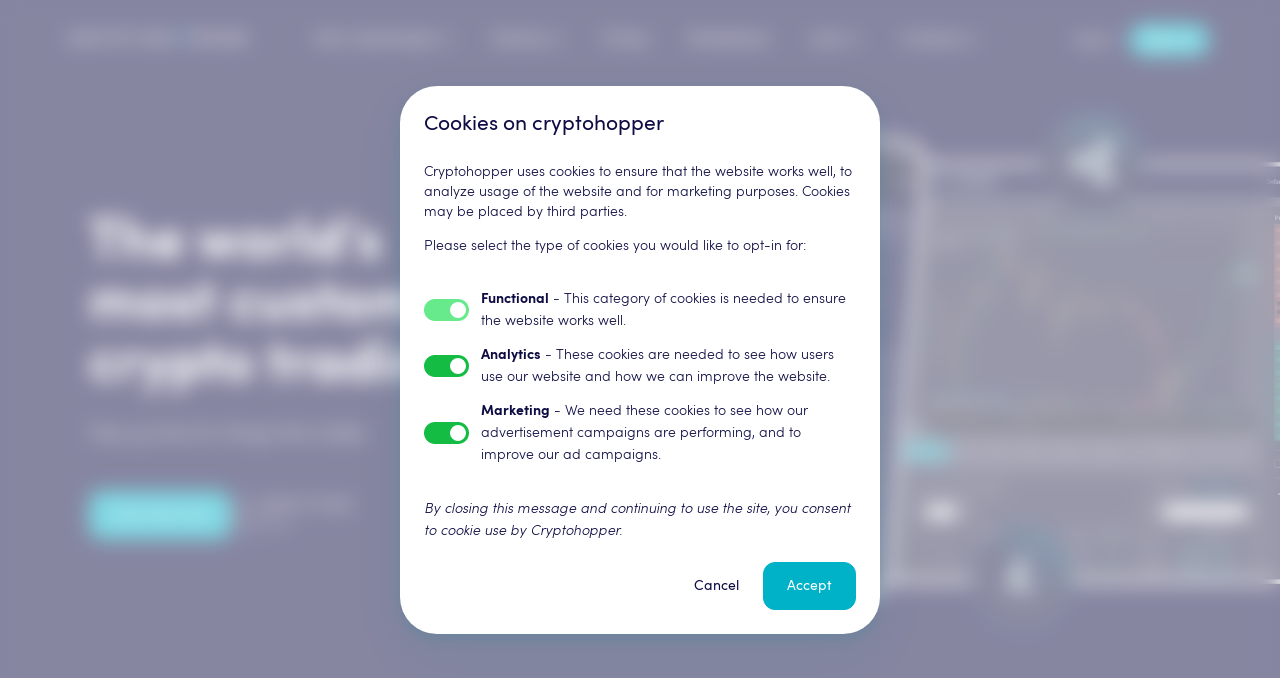

--- FILE ---
content_type: text/html; charset=utf-8
request_url: https://www.cryptohopper.com/?atid=15412
body_size: 46850
content:
<!DOCTYPE html><html lang="en-us"><head><meta charSet="utf-8"/><title>The Most Powerful Crypto Trading Bot</title><link href="https://www.cryptohopper.com/" rel="canonical"/><meta content="crypto, cryptocurrency, crypto trading bot, trading bot, cryptocurrency trading bot,automated trading" name="keywords"/><meta content="Cryptohopper is the best crypto trading bot currently available, 24/7 trading automatically in the cloud. Easy to use, powerful and extremely safe. Trade your cryptocurrency now with Cryptohopper, the automated crypto trading bot." name="description"/><meta content="width=device-width, initial-scale=1, maximum-scale=1" name="viewport"/><meta content="en-us" property="og:locale"/><meta content="website" property="og:type"/><meta content="https://www.cryptohopper.com/" property="og:url"/><meta content="https://cdn.cryptohopper.com/images/Icons/apple-touch-icon@2.png" itemProp="image primaryImageOfPage" property="og:image"/><meta content="Cryptohopper" property="og:site_name"/><meta content="summary" name="twitter:card"/><meta content="Cryptohopper is the best crypto trading bot currently available, 24/7 trading automatically in the cloud. Easy to use, powerful and extremely safe. Trade your cryptocurrency now with Cryptohopper, the automated crypto trading bot." itemProp="description" name="twitter:description" property="og:description"/><meta content="The Most Powerful Crypto Trading Bot" itemProp="title name" name="twitter:title" property="og:title"/><meta content="@cryptohopper" name="twitter:site"/><meta content="cryptohopper.com" name="twitter:domain"/><meta content="@cryptohopper" name="twitter:creator"/><meta content="app-id=1463052050" name="apple-itunes-app"/><link href="https://wchat.freshchat.com" rel="preconnect"/><link href="https://cdn.cryptohopper.com" rel="preconnect"/><link as="font" crossorigin="anonymous" href="https://cdn.cryptohopper.com/assets/fonts/webfonts/3802D4_0_0.woff2" rel="preload" type="font/woff2"/><link as="font" crossorigin="anonymous" href="https://cdn.cryptohopper.com/assets/fonts/webfonts/3802D4_1_0.woff2" rel="preload" type="font/woff2"/><link as="font" crossorigin="anonymous" href="https://cdn.cryptohopper.com/assets/fonts/webfonts/3802D4_2_0.woff2" rel="preload" type="font/woff2"/><link as="font" crossorigin="anonymous" href="https://cdn.cryptohopper.com/assets/fonts/webfonts/3802D4_3_0.woff2" rel="preload" type="font/woff2"/><link href="https://cdn.cryptohopper.com/images/Icons/apple-touch-icon.png" rel="apple-touch-icon image_src"/><link href="/favicon.ico" rel="icon"/><script src="https://cdn.cryptohopper.com/templates/hopper_frontend/js/cryptohopper_organization_google.js" type="application/ld+json"></script><script src="https://cdn.cryptohopper.com/templates/hopper_frontend/js/cryptohopper_services_google.js" type="application/ld+json"></script><link rel="preload" as="image" imageSrcSet="/_next/image?url=%2F_next%2Fstatic%2Fmedia%2Fdashboard-phone-dark.bc844a92.png&amp;w=1080&amp;q=75 1x, /_next/image?url=%2F_next%2Fstatic%2Fmedia%2Fdashboard-phone-dark.bc844a92.png&amp;w=2048&amp;q=75 2x"/><meta name="next-head-count" content="29"/><link rel="preload" href="/_next/static/css/7595b6b3f301017f.css" as="style"/><link rel="stylesheet" href="/_next/static/css/7595b6b3f301017f.css" data-n-g=""/><link rel="preload" href="/_next/static/css/55f0010f5382cfba.css" as="style"/><link rel="stylesheet" href="/_next/static/css/55f0010f5382cfba.css"/><noscript data-n-css=""></noscript><script defer="" nomodule="" src="/_next/static/chunks/polyfills-c67a75d1b6f99dc8.js"></script><script data-id="G-1PFDCLSF58" id="google-tag-manager" src="/static/scripts/google.js" defer="" data-nscript="beforeInteractive"></script><script defer="" src="/_next/static/chunks/4230.8cd5a1f71d767126.js"></script><script defer="" src="/_next/static/chunks/5320.dfeb42e09a460399.js"></script><script defer="" src="/_next/static/chunks/1202.2b9f79df05ac8341.js"></script><script defer="" src="/_next/static/chunks/5145-320a7dea0b8d8229.js"></script><script defer="" src="/_next/static/chunks/413.f5b0c68bb46cc548.js"></script><script defer="" src="/_next/static/chunks/5864.edcd433a85bb1614.js"></script><script defer="" src="/_next/static/chunks/1348.34bd31947b44b935.js"></script><script defer="" src="/_next/static/chunks/1317.7cdff7897a840d84.js"></script><script defer="" src="/_next/static/chunks/2339-755cfd13bf0d3822.js"></script><script defer="" src="/_next/static/chunks/6574-215006b84aaa6903.js"></script><script defer="" src="/_next/static/chunks/5397.e2f64fddee905108.js"></script><script defer="" src="/_next/static/chunks/6199.012109707c276277.js"></script><script defer="" src="/_next/static/chunks/7242.72b2498bd31a6341.js"></script><script defer="" src="/_next/static/chunks/5273-f22f73ba19fee53b.js"></script><script defer="" src="/_next/static/chunks/2993.f8a20f992ee8bcd7.js"></script><script defer="" src="/_next/static/chunks/1583.b8ec2912512830b0.js"></script><script defer="" src="/_next/static/chunks/4432.ac9ff000747adb8c.js"></script><script defer="" src="/_next/static/chunks/8172.6d6fd42e2774b465.js"></script><script defer="" src="/_next/static/chunks/9265.ff633885e0deeb15.js"></script><script defer="" src="/_next/static/chunks/8584.0148c5310d1f0dc8.js"></script><script defer="" src="/_next/static/chunks/5639.10310e8470e2fb3c.js"></script><script defer="" src="/_next/static/chunks/5976.fa214b2edea9e4de.js"></script><script defer="" src="/_next/static/chunks/2400.0f3d408d339c01e8.js"></script><script src="/_next/static/chunks/webpack-cd973291ed3fce51.js" defer=""></script><script src="/_next/static/chunks/framework-eae1dab60e375b5f.js" defer=""></script><script src="/_next/static/chunks/main-e8510662b7dde8a2.js" defer=""></script><script src="/_next/static/chunks/pages/_app-d91b1ed5658416a4.js" defer=""></script><script src="/_next/static/chunks/6101-c2a0b6bd7d88d721.js" defer=""></script><script src="/_next/static/chunks/7391-b9b409d25f190211.js" defer=""></script><script src="/_next/static/chunks/9179-3618a17b46698e2b.js" defer=""></script><script src="/_next/static/chunks/453-c54af632a4a981b6.js" defer=""></script><script src="/_next/static/chunks/4877-f6c9e13a93e0bc54.js" defer=""></script><script src="/_next/static/chunks/pages/index-2696285bae5fd691.js" defer=""></script><script src="/_next/static/GERV4JWSOl2hkrcsoGyqT/_buildManifest.js" defer=""></script><script src="/_next/static/GERV4JWSOl2hkrcsoGyqT/_ssgManifest.js" defer=""></script><style data-styled="" data-styled-version="5.3.11">.cwGHPH{color:#00b2c8;-webkit-text-decoration:none;text-decoration:none;-webkit-transition:color 0.2s;transition:color 0.2s;}/*!sc*/
.cwGHPH:hover{color:#0d0c43;}/*!sc*/
data-styled.g1[id="sc-aXZVg"]{content:"cwGHPH,"}/*!sc*/
.dfKTEY{border-color:transparent;background-color:transparent;border-radius:12px;font:normal normal normal 1.3rem / 145% 'Sofia Pro',sans-serif;padding-top:3px;padding-bottom:3px;padding-left:7px;padding-right:7px;}/*!sc*/
.dfKTEY:focus{outline-color:#00b2c8;}/*!sc*/
.dirCmU{border-color:transparent;background-color:transparent;border-radius:16px;font:normal normal normal 1.3rem / 145% 'Sofia Pro',sans-serif;padding-top:3px;padding-bottom:3px;padding-left:7px;padding-right:7px;}/*!sc*/
.dirCmU:focus{outline-color:#00b2c8;}/*!sc*/
.fekKeT{border-color:transparent;background-color:transparent;border-radius:12px;font:normal normal normal 1.4rem / 145% 'Sofia Pro',sans-serif;padding-top:3px;padding-bottom:3px;padding-left:11px;padding-right:11px;}/*!sc*/
.fekKeT:focus{outline-color:#00b2c8;}/*!sc*/
data-styled.g15[id="sc-cwHptR"]{content:"dfKTEY,dirCmU,fekKeT,"}/*!sc*/
.isIYqw{-webkit-text-decoration:none;text-decoration:none;border-style:solid;border-width:1px;cursor:pointer;display:-webkit-inline-box;display:-webkit-inline-flex;display:-ms-inline-flexbox;display:inline-flex;outline:none;position:relative;-webkit-transition:background-color 0.15s ease-in-out, border-color 0.15s ease-in-out, color 0.15s ease-in-out;transition:background-color 0.15s ease-in-out, border-color 0.15s ease-in-out, color 0.15s ease-in-out;-webkit-align-items:center;-webkit-box-align:center;-ms-flex-align:center;align-items:center;background-color:#00b2c8;border-color:#00b2c8;color:#ffffff;}/*!sc*/
.isIYqw:not(:disabled):focus,.isIYqw:not(:disabled):active{background-color:#028696;border-color:#028696;}/*!sc*/
.isIYqw:not(:disabled):hover{background-color:#0099ac;border-color:#0099ac;}/*!sc*/
.isIYqw:disabled{cursor:no-drop;background-color:rgba(0,178,200,0.1);border-color:transparent;color:rgba(0,178,200,0.3);}/*!sc*/
.gzVpiy{-webkit-text-decoration:none;text-decoration:none;border-style:solid;border-width:1px;cursor:pointer;display:-webkit-inline-box;display:-webkit-inline-flex;display:-ms-inline-flexbox;display:inline-flex;outline:none;position:relative;-webkit-transition:background-color 0.15s ease-in-out, border-color 0.15s ease-in-out, color 0.15s ease-in-out;transition:background-color 0.15s ease-in-out, border-color 0.15s ease-in-out, color 0.15s ease-in-out;-webkit-align-items:center;-webkit-box-align:center;-ms-flex-align:center;align-items:center;background-color:transparent;border-color:transparent;color:#ffffff;}/*!sc*/
.gzVpiy:not(:disabled):focus,.gzVpiy:not(:disabled):active{background-color:#cfced9;border-color:transparent;}/*!sc*/
.gzVpiy:not(:disabled):hover{background-color:rgba(255,255,255,0.15);border-color:transparent;}/*!sc*/
.gzVpiy:disabled{cursor:no-drop;color:rgba(13,12,67,0.3);}/*!sc*/
.lmFBOT{-webkit-text-decoration:none;text-decoration:none;border-style:solid;border-width:1px;cursor:pointer;display:-webkit-inline-box;display:-webkit-inline-flex;display:-ms-inline-flexbox;display:inline-flex;outline:none;position:relative;-webkit-transition:background-color 0.15s ease-in-out, border-color 0.15s ease-in-out, color 0.15s ease-in-out;transition:background-color 0.15s ease-in-out, border-color 0.15s ease-in-out, color 0.15s ease-in-out;-webkit-align-items:center;-webkit-box-align:center;-ms-flex-align:center;align-items:center;background-color:transparent;border-color:transparent;color:#0d0c43;}/*!sc*/
.lmFBOT:not(:disabled):focus,.lmFBOT:not(:disabled):active{background-color:#cfced9;border-color:transparent;}/*!sc*/
.lmFBOT:not(:disabled):hover{background-color:#f7f7f7;border-color:#f7f7f7;}/*!sc*/
.lmFBOT:disabled{cursor:no-drop;color:rgba(13,12,67,0.3);}/*!sc*/
data-styled.g16[id="sc-jEACwC"]{content:"isIYqw,gzVpiy,lmFBOT,"}/*!sc*/
.dQqnfB{display:inline-block;text-align:center;line-height:24px;font-weight:normal;-webkit-box-flex:1;-webkit-flex-grow:1;-ms-flex-positive:1;flex-grow:1;margin-left:8px;margin-right:8px;}/*!sc*/
.jEcNNV{display:inline-block;text-align:center;line-height:24px;font-weight:normal;-webkit-box-flex:1;-webkit-flex-grow:1;-ms-flex-positive:1;flex-grow:1;margin-top:8px;margin-bottom:8px;margin-left:12px;margin-right:12px;}/*!sc*/
data-styled.g17[id="sc-cPiKLX"]{content:"dQqnfB,jEcNNV,"}/*!sc*/
.eAXzaE{display:-webkit-box;display:-webkit-flex;display:-ms-flexbox;display:flex;-webkit-align-items:center;-webkit-box-align:center;-ms-flex-align:center;align-items:center;-webkit-box-pack:space-around;-webkit-justify-content:space-around;-ms-flex-pack:space-around;justify-content:space-around;margin-top:8px;margin-bottom:8px;width:24px;height:24px;overflow:hidden;}/*!sc*/
.ywFTA{display:-webkit-box;display:-webkit-flex;display:-ms-flexbox;display:flex;-webkit-align-items:center;-webkit-box-align:center;-ms-flex-align:center;align-items:center;-webkit-box-pack:space-around;-webkit-justify-content:space-around;-ms-flex-pack:space-around;justify-content:space-around;margin-top:4px;margin-bottom:4px;width:16px;height:16px;overflow:hidden;}/*!sc*/
data-styled.g18[id="sc-dLMFU"]{content:"eAXzaE,ywFTA,"}/*!sc*/
.fOvhBs{font:normal normal normal 1.3rem / 145% 'Sofia Pro',sans-serif;color:rgba(13,12,67,0.55);text-align:inherit;}/*!sc*/
@media (min-width:768px){.fOvhBs{font:normal normal normal 1.4rem / 145% 'Sofia Pro',sans-serif;}}/*!sc*/
.fOvhBs #{&&&;}/*!sc*/
.fOvhBs{font-weight:normal;}/*!sc*/
.knODOD{font:normal normal normal 1.3rem / 145% 'Sofia Pro',sans-serif;color:rgba(13,12,67,0.55);text-align:inherit;}/*!sc*/
.knODOD #{&&&;}/*!sc*/
.knODOD{font-weight:normal;}/*!sc*/
.iLEJsR{font:normal normal normal 1.4rem / 145% 'Sofia Pro',sans-serif;color:#ffffff;text-align:left;}/*!sc*/
@media (min-width:768px){.iLEJsR{font:normal normal normal 1.6rem / 145% 'Sofia Pro',sans-serif;}}/*!sc*/
.iLEJsR #{&&&;}/*!sc*/
.iLEJsR{font-weight:normal;}/*!sc*/
.frkhsj{font:normal normal normal 1.3rem / 145% 'Sofia Pro',sans-serif;color:rgba(13,12,67,0.55);text-align:left;}/*!sc*/
@media (min-width:768px){.frkhsj{font:normal normal normal 1.4rem / 145% 'Sofia Pro',sans-serif;}}/*!sc*/
.frkhsj #{&&&;}/*!sc*/
.frkhsj{font-weight:200;}/*!sc*/
.hXmgar{font:normal normal normal 1.3rem / 145% 'Sofia Pro',sans-serif;color:inherit;margin-top:0;margin-bottom:0;text-align:inherit;}/*!sc*/
@media (min-width:768px){.hXmgar{font:normal normal normal 1.4rem / 145% 'Sofia Pro',sans-serif;}}/*!sc*/
.hXmgar #{&&&;}/*!sc*/
.hXmgar{font-weight:200;}/*!sc*/
.becMhI{font:normal normal normal 2.8rem / 110% 'Sofia Pro',sans-serif;margin-top:24px;margin-bottom:24px;color:#ffffff;text-align:inherit;}/*!sc*/
@media (min-width:768px){.becMhI{font:normal normal normal 4.2rem / 110% 'Sofia Pro',sans-serif;}}/*!sc*/
@media (min-width:992px){.becMhI{font:normal normal normal 4.8rem / 110% 'Sofia Pro',sans-serif;}}/*!sc*/
@media (min-width:1200px){.becMhI{font:normal normal normal 5.6rem / 110% 'Sofia Pro',sans-serif;}}/*!sc*/
@media (min-width:1536px){.becMhI{font:normal normal normal 5.6rem / 110% 'Sofia Pro',sans-serif;}}/*!sc*/
.becMhI #{&&&;}/*!sc*/
.becMhI{font-weight:normal;}/*!sc*/
.AscAU{font:normal normal normal 1.6rem / 145% 'Sofia Pro',sans-serif;color:inherit;text-align:inherit;}/*!sc*/
@media (min-width:768px){.AscAU{font:normal normal normal 1.8rem / 145% 'Sofia Pro',sans-serif;}}/*!sc*/
.AscAU #{&&&;}/*!sc*/
.AscAU{font-weight:200;}/*!sc*/
.hTsUQS{font:normal normal normal 1.4rem / 145% 'Sofia Pro',sans-serif;color:inherit;margin-top:0;margin-bottom:0;text-align:inherit;}/*!sc*/
@media (min-width:768px){.hTsUQS{font:normal normal normal 1.6rem / 145% 'Sofia Pro',sans-serif;}}/*!sc*/
.hTsUQS #{&&&;}/*!sc*/
.hTsUQS{font-weight:200;}/*!sc*/
.ezOlCI{font:normal normal normal 1.3rem / 145% 'Sofia Pro',sans-serif;color:inherit;margin-top:0;margin-bottom:0;text-align:inherit;}/*!sc*/
.ezOlCI #{&&&;}/*!sc*/
.ezOlCI{font-weight:200;}/*!sc*/
.fVlBEV{font:normal normal normal 2.5rem / 110% 'Sofia Pro',sans-serif;margin-top:24px;margin-bottom:24px;color:#0d0c43;text-align:inherit;}/*!sc*/
@media (min-width:768px){.fVlBEV{font:normal normal normal 3.7rem/ 110% 'Sofia Pro',sans-serif;}}/*!sc*/
@media (min-width:992px){.fVlBEV{font:normal normal normal 4rem / 110% 'Sofia Pro',sans-serif;}}/*!sc*/
@media (min-width:1200px){.fVlBEV{font:normal normal normal 4.4rem / 110% 'Sofia Pro',sans-serif;}}/*!sc*/
@media (min-width:1536px){.fVlBEV{font:normal normal normal 4.4rem / 110% 'Sofia Pro',sans-serif;}}/*!sc*/
.fVlBEV #{&&&;}/*!sc*/
.fVlBEV{font-weight:normal;}/*!sc*/
.jCZWUI{font:normal normal normal 1.4rem / 145% 'Sofia Pro',sans-serif;color:rgba(13,12,67,0.55);text-align:inherit;}/*!sc*/
@media (min-width:768px){.jCZWUI{font:normal normal normal 1.6rem / 145% 'Sofia Pro',sans-serif;}}/*!sc*/
.jCZWUI #{&&&;}/*!sc*/
.jCZWUI{font-weight:200;}/*!sc*/
.jUqyHp{font:normal normal normal 1.4rem / 145% 'Sofia Pro',sans-serif;color:#0d0c43;text-align:left;}/*!sc*/
@media (min-width:768px){.jUqyHp{font:normal normal normal 1.6rem / 145% 'Sofia Pro',sans-serif;}}/*!sc*/
.jUqyHp #{&&&;}/*!sc*/
.jUqyHp{font-weight:normal;}/*!sc*/
.bRbmYW{font:normal normal normal 1.4rem / 145% 'Sofia Pro',sans-serif;color:#ffffff;text-align:inherit;}/*!sc*/
@media (min-width:768px){.bRbmYW{font:normal normal normal 1.6rem / 145% 'Sofia Pro',sans-serif;}}/*!sc*/
.bRbmYW #{&&&;}/*!sc*/
.bRbmYW{font-weight:600;}/*!sc*/
.jsEhsB{font:normal normal normal 1.3rem / 145% 'Sofia Pro',sans-serif;color:#00b2c8;text-align:inherit;}/*!sc*/
@media (min-width:768px){.jsEhsB{font:normal normal normal 1.4rem / 145% 'Sofia Pro',sans-serif;}}/*!sc*/
.jsEhsB #{&&&;}/*!sc*/
.jsEhsB{font-weight:normal;}/*!sc*/
.gkrcgt{margin-left:auto;margin-right:auto;font:normal normal normal 1.4rem / 145% 'Sofia Pro',sans-serif;color:rgba(13,12,67,0.55);text-align:inherit;}/*!sc*/
@media (min-width:768px){.gkrcgt{font:normal normal normal 1.6rem / 145% 'Sofia Pro',sans-serif;}}/*!sc*/
.gkrcgt #{&&&;}/*!sc*/
.gkrcgt{font-weight:200;}/*!sc*/
.buXVkX{font:normal normal normal 1.8rem / 110% 'Sofia Pro',sans-serif;margin-top:24px;margin-bottom:24px;color:#0d0c43;text-align:inherit;}/*!sc*/
@media (min-width:768px){.buXVkX{font:normal normal normal 2.6rem / 110% 'Sofia Pro',sans-serif;}}/*!sc*/
@media (min-width:992px){.buXVkX{font:normal normal normal 2.8rem / 110% 'Sofia Pro',sans-serif;}}/*!sc*/
@media (min-width:1200px){.buXVkX{font:normal normal normal 3rem / 110% 'Sofia Pro',sans-serif;}}/*!sc*/
@media (min-width:1536px){.buXVkX{font:normal normal normal 3rem / 110% 'Sofia Pro',sans-serif;}}/*!sc*/
.buXVkX #{&&&;}/*!sc*/
.buXVkX{font-weight:normal;}/*!sc*/
.fFIxrp{margin-left:auto;margin-right:auto;font:normal normal normal 1.8rem / 110% 'Sofia Pro',sans-serif;margin-top:24px;margin-bottom:24px;color:#00b2c8;text-align:inherit;}/*!sc*/
@media (min-width:768px){.fFIxrp{font:normal normal normal 2.6rem / 110% 'Sofia Pro',sans-serif;}}/*!sc*/
@media (min-width:992px){.fFIxrp{font:normal normal normal 2.8rem / 110% 'Sofia Pro',sans-serif;}}/*!sc*/
@media (min-width:1200px){.fFIxrp{font:normal normal normal 3rem / 110% 'Sofia Pro',sans-serif;}}/*!sc*/
@media (min-width:1536px){.fFIxrp{font:normal normal normal 3rem / 110% 'Sofia Pro',sans-serif;}}/*!sc*/
.fFIxrp #{&&&;}/*!sc*/
.fFIxrp{font-weight:normal;}/*!sc*/
.iWOErj{margin-left:auto;margin-right:auto;font:normal normal normal 3.2rem / 110% 'Sofia Pro',sans-serif;margin-top:24px;margin-bottom:24px;color:#0d0c43;text-align:inherit;}/*!sc*/
@media (min-width:768px){.iWOErj{font:normal normal normal 5rem / 110% 'Sofia Pro',sans-serif;}}/*!sc*/
@media (min-width:992px){.iWOErj{font:normal normal normal 6rem / 110% 'Sofia Pro',sans-serif;}}/*!sc*/
@media (min-width:1200px){.iWOErj{font:normal normal normal 8rem / 110% 'Sofia Pro',sans-serif;}}/*!sc*/
@media (min-width:1536px){.iWOErj{font:normal normal normal 8rem / 110% 'Sofia Pro',sans-serif;}}/*!sc*/
.iWOErj #{&&&;}/*!sc*/
.iWOErj{font-weight:normal;}/*!sc*/
.lpoSZQ{margin-left:auto;margin-right:auto;font:normal normal normal 2.5rem / 110% 'Sofia Pro',sans-serif;margin-top:24px;margin-bottom:24px;color:#0d0c43;margin-top:0;margin-bottom:0;text-align:center;}/*!sc*/
@media (min-width:768px){.lpoSZQ{font:normal normal normal 3.7rem/ 110% 'Sofia Pro',sans-serif;}}/*!sc*/
@media (min-width:992px){.lpoSZQ{font:normal normal normal 4rem / 110% 'Sofia Pro',sans-serif;}}/*!sc*/
@media (min-width:1200px){.lpoSZQ{font:normal normal normal 4.4rem / 110% 'Sofia Pro',sans-serif;}}/*!sc*/
@media (min-width:1536px){.lpoSZQ{font:normal normal normal 4.4rem / 110% 'Sofia Pro',sans-serif;}}/*!sc*/
.lpoSZQ #{&&&;}/*!sc*/
.lpoSZQ{font-weight:normal;}/*!sc*/
.hePJUP{font:normal normal normal 1.6rem / 145% 'Sofia Pro',sans-serif;color:#0d0c43;text-align:inherit;}/*!sc*/
@media (min-width:768px){.hePJUP{font:normal normal normal 1.8rem / 145% 'Sofia Pro',sans-serif;}}/*!sc*/
.hePJUP #{&&&;}/*!sc*/
.hePJUP{font-weight:normal;}/*!sc*/
.kCtCBG{font:normal normal normal 1.4rem / 145% 'Sofia Pro',sans-serif;color:#0d0c43;text-align:inherit;}/*!sc*/
@media (min-width:768px){.kCtCBG{font:normal normal normal 1.6rem / 145% 'Sofia Pro',sans-serif;}}/*!sc*/
.kCtCBG #{&&&;}/*!sc*/
.kCtCBG{font-weight:200;}/*!sc*/
.eMvOru{margin-left:auto;margin-right:auto;font:normal normal normal 2.5rem / 110% 'Sofia Pro',sans-serif;margin-top:24px;margin-bottom:24px;color:#0d0c43;text-align:center;}/*!sc*/
@media (min-width:768px){.eMvOru{font:normal normal normal 3.7rem/ 110% 'Sofia Pro',sans-serif;}}/*!sc*/
@media (min-width:992px){.eMvOru{font:normal normal normal 4rem / 110% 'Sofia Pro',sans-serif;}}/*!sc*/
@media (min-width:1200px){.eMvOru{font:normal normal normal 4.4rem / 110% 'Sofia Pro',sans-serif;}}/*!sc*/
@media (min-width:1536px){.eMvOru{font:normal normal normal 4.4rem / 110% 'Sofia Pro',sans-serif;}}/*!sc*/
.eMvOru #{&&&;}/*!sc*/
.eMvOru{font-weight:normal;}/*!sc*/
.hATOop{font:normal normal normal 1.8rem / 110% 'Sofia Pro',sans-serif;margin-top:24px;margin-bottom:24px;color:#0d0c43;margin-top:0;margin-bottom:0;text-align:inherit;}/*!sc*/
@media (min-width:768px){.hATOop{font:normal normal normal 2.6rem / 110% 'Sofia Pro',sans-serif;}}/*!sc*/
@media (min-width:992px){.hATOop{font:normal normal normal 2.8rem / 110% 'Sofia Pro',sans-serif;}}/*!sc*/
@media (min-width:1200px){.hATOop{font:normal normal normal 3rem / 110% 'Sofia Pro',sans-serif;}}/*!sc*/
@media (min-width:1536px){.hATOop{font:normal normal normal 3rem / 110% 'Sofia Pro',sans-serif;}}/*!sc*/
.hATOop #{&&&;}/*!sc*/
.hATOop{font-weight:normal;}/*!sc*/
.pdFD{font:normal normal normal 2.5rem / 110% 'Sofia Pro',sans-serif;margin-top:24px;margin-bottom:24px;color:#0d0c43;text-align:center;}/*!sc*/
@media (min-width:768px){.pdFD{font:normal normal normal 3.7rem/ 110% 'Sofia Pro',sans-serif;}}/*!sc*/
@media (min-width:992px){.pdFD{font:normal normal normal 4rem / 110% 'Sofia Pro',sans-serif;}}/*!sc*/
@media (min-width:1200px){.pdFD{font:normal normal normal 4.4rem / 110% 'Sofia Pro',sans-serif;}}/*!sc*/
@media (min-width:1536px){.pdFD{font:normal normal normal 4.4rem / 110% 'Sofia Pro',sans-serif;}}/*!sc*/
.pdFD #{&&&;}/*!sc*/
.pdFD{font-weight:normal;}/*!sc*/
.kQDjCL{margin-left:auto;margin-right:auto;font:normal normal normal 1.4rem / 145% 'Sofia Pro',sans-serif;color:rgba(13,12,67,0.55);text-align:center;}/*!sc*/
@media (min-width:768px){.kQDjCL{font:normal normal normal 1.6rem / 145% 'Sofia Pro',sans-serif;}}/*!sc*/
.kQDjCL #{&&&;}/*!sc*/
.kQDjCL{font-weight:200;}/*!sc*/
.jOpMbH{font:normal normal normal 1.8rem / 145% 'Sofia Pro',sans-serif;color:#0d0c43;text-align:inherit;}/*!sc*/
@media (min-width:768px){.jOpMbH{font:normal normal normal 2.1rem / 145% 'Sofia Pro',sans-serif;}}/*!sc*/
.jOpMbH #{&&&;}/*!sc*/
.jOpMbH{font-weight:normal;}/*!sc*/
.eRDlVE{font:normal normal normal 1.4rem / 145% 'Sofia Pro',sans-serif;color:rgba(13,12,67,0.55);margin-top:0;margin-bottom:0;text-align:center;}/*!sc*/
@media (min-width:768px){.eRDlVE{font:normal normal normal 1.6rem / 145% 'Sofia Pro',sans-serif;}}/*!sc*/
.eRDlVE #{&&&;}/*!sc*/
.eRDlVE{font-weight:200;}/*!sc*/
.nrFmj{font:normal normal normal 2.1rem / 110% 'Sofia Pro',sans-serif;margin-top:24px;margin-bottom:24px;color:inherit;text-align:inherit;}/*!sc*/
@media (min-width:768px){.nrFmj{font:normal normal normal 3.1rem / 110% 'Sofia Pro',sans-serif;}}/*!sc*/
@media (min-width:992px){.nrFmj{font:normal normal normal 3.3rem / 110% 'Sofia Pro',sans-serif;}}/*!sc*/
@media (min-width:1200px){.nrFmj{font:normal normal normal 3.6rem / 110% 'Sofia Pro',sans-serif;}}/*!sc*/
@media (min-width:1536px){.nrFmj{font:normal normal normal 3.6rem / 110% 'Sofia Pro',sans-serif;}}/*!sc*/
.nrFmj #{&&&;}/*!sc*/
.nrFmj{font-weight:normal;}/*!sc*/
.hGYEWp{font:normal normal normal 1.8rem / 110% 'Sofia Pro',sans-serif;margin-top:24px;margin-bottom:24px;color:inherit;text-align:inherit;}/*!sc*/
@media (min-width:768px){.hGYEWp{font:normal normal normal 2.6rem / 110% 'Sofia Pro',sans-serif;}}/*!sc*/
@media (min-width:992px){.hGYEWp{font:normal normal normal 2.8rem / 110% 'Sofia Pro',sans-serif;}}/*!sc*/
@media (min-width:1200px){.hGYEWp{font:normal normal normal 3rem / 110% 'Sofia Pro',sans-serif;}}/*!sc*/
@media (min-width:1536px){.hGYEWp{font:normal normal normal 3rem / 110% 'Sofia Pro',sans-serif;}}/*!sc*/
.hGYEWp #{&&&;}/*!sc*/
.hGYEWp{font-weight:normal;}/*!sc*/
.bLAcNZ{font:normal normal normal 1.3rem / 145% 'Sofia Pro',sans-serif;color:inherit;margin-top:0;margin-bottom:0;text-align:center;}/*!sc*/
@media (min-width:768px){.bLAcNZ{font:normal normal normal 1.4rem / 145% 'Sofia Pro',sans-serif;}}/*!sc*/
.bLAcNZ #{&&&;}/*!sc*/
.bLAcNZ{font-weight:200;}/*!sc*/
.iHXmbl{font:normal normal normal 1.3rem / 145% 'Sofia Pro',sans-serif;color:rgba(13,12,67,0.55);text-align:inherit;}/*!sc*/
@media (min-width:768px){.iHXmbl{font:normal normal normal 1.4rem / 145% 'Sofia Pro',sans-serif;}}/*!sc*/
.iHXmbl #{&&&;}/*!sc*/
.iHXmbl{font-weight:200;}/*!sc*/
.bhPDVF{font:normal normal normal 1.8rem / 145% 'Sofia Pro',sans-serif;color:#0d0c43;margin-top:0;margin-bottom:0;text-align:inherit;}/*!sc*/
@media (min-width:768px){.bhPDVF{font:normal normal normal 2.1rem / 145% 'Sofia Pro',sans-serif;}}/*!sc*/
.bhPDVF #{&&&;}/*!sc*/
.bhPDVF{font-weight:normal;}/*!sc*/
data-styled.g20[id="sc-eldPxv"]{content:"fOvhBs,knODOD,iLEJsR,frkhsj,hXmgar,becMhI,AscAU,hTsUQS,ezOlCI,fVlBEV,jCZWUI,jUqyHp,bRbmYW,jsEhsB,gkrcgt,buXVkX,fFIxrp,iWOErj,lpoSZQ,hePJUP,kCtCBG,eMvOru,hATOop,pdFD,kQDjCL,jOpMbH,eRDlVE,nrFmj,hGYEWp,bLAcNZ,iHXmbl,bhPDVF,"}/*!sc*/
.jPeURP{fill:inherit;-webkit-transform:rotate(0deg);-ms-transform:rotate(0deg);transform:rotate(0deg);width:24px;height:24px;color:currentColor;}/*!sc*/
.dxDplb{fill:inherit;-webkit-transform:rotate(0deg);-ms-transform:rotate(0deg);transform:rotate(0deg);width:40px;height:40px;color:#0d0c43;fill:#0d0c43;fill:#ffffff;color:#ffffff;}/*!sc*/
.btYbjH{fill:inherit;-webkit-transform:rotate(0deg);-ms-transform:rotate(0deg);transform:rotate(0deg);width:16px;height:16px;color:currentColor;}/*!sc*/
.bxxNmB{fill:inherit;-webkit-transform:rotate(-30deg);-ms-transform:rotate(-30deg);transform:rotate(-30deg);width:60px;height:60px;color:currentColor;}/*!sc*/
.lncetP{fill:inherit;-webkit-transform:rotate(0deg);-ms-transform:rotate(0deg);transform:rotate(0deg);width:60px;height:60px;color:currentColor;}/*!sc*/
.hRrvBT{fill:inherit;-webkit-transform:rotate(-10deg);-ms-transform:rotate(-10deg);transform:rotate(-10deg);width:60px;height:60px;color:currentColor;}/*!sc*/
.gMLFDX{fill:inherit;-webkit-transform:rotate(0deg);-ms-transform:rotate(0deg);transform:rotate(0deg);width:40px;height:40px;color:currentColor;}/*!sc*/
.NCVWf{fill:inherit;-webkit-transform:rotate(0deg);-ms-transform:rotate(0deg);transform:rotate(0deg);width:24px;height:24px;color:#00b2c8;fill:#00b2c8;}/*!sc*/
.kCUxFj{fill:inherit;-webkit-transform:rotate(0deg);-ms-transform:rotate(0deg);transform:rotate(0deg);width:80px;height:80px;color:currentColor;}/*!sc*/
data-styled.g21[id="sc-fPXMVe"]{content:"jPeURP,dxDplb,btYbjH,bxxNmB,lncetP,hRrvBT,gMLFDX,NCVWf,kCUxFj,"}/*!sc*/
.fahmrN{margin-left:auto;margin-right:auto;position:relative;padding-left:0;padding-right:0;max-width:100%;}/*!sc*/
@media (min-width:768px){.fahmrN{padding-left:0;padding-right:0;}}/*!sc*/
.kkpnkU{margin-left:auto;margin-right:auto;position:relative;padding-left:12px;padding-right:12px;max-width:1140px;}/*!sc*/
@media (min-width:768px){.kkpnkU{padding-left:24px;padding-right:24px;}}/*!sc*/
@media (min-width:1200px){.kkpnkU{padding-left:0;padding-right:0;}}/*!sc*/
@media (min-width:1440px){.kkpnkU{max-width:1320px;}}/*!sc*/
.fMeNgC{margin-left:auto;margin-right:auto;position:relative;padding-left:0;padding-right:0;max-width:1140px;}/*!sc*/
@media (min-width:768px){.fMeNgC{padding-left:0;padding-right:0;}}/*!sc*/
@media (min-width:1440px){.fMeNgC{max-width:1320px;}}/*!sc*/
.cyWmbh{margin-left:auto;margin-right:auto;position:relative;padding-left:12px;padding-right:12px;max-width:100%;}/*!sc*/
@media (min-width:768px){.cyWmbh{padding-left:24px;padding-right:24px;}}/*!sc*/
.cZyoYC{margin-left:auto;margin-right:auto;position:relative;padding-left:12px;padding-right:12px;max-width:1140px;}/*!sc*/
@media (min-width:768px){.cZyoYC{padding-left:24px;padding-right:24px;}}/*!sc*/
@media (min-width:1440px){.cZyoYC{max-width:1320px;}}/*!sc*/
.emiBxW{margin-left:auto;margin-right:auto;position:relative;padding-left:0;padding-right:0;max-width:100%;border-top-left-radius:40px;border-top-right-radius:40px;border-bottom-left-radius:40px;border-bottom-right-radius:40px;overflow:hidden;}/*!sc*/
@media (min-width:768px){.emiBxW{padding-left:0;padding-right:0;}}/*!sc*/
@media (min-width:768px){.emiBxW{border-top-left-radius:95px;border-top-right-radius:95px;}}/*!sc*/
@media (min-width:768px){.emiBxW{border-bottom-left-radius:95px;border-bottom-right-radius:95px;}}/*!sc*/
.jFJdBd{margin-left:auto;margin-right:auto;position:relative;padding-left:0;padding-right:0;max-width:100%;border-top-left-radius:40px;border-top-right-radius:40px;overflow:hidden;}/*!sc*/
@media (min-width:768px){.jFJdBd{padding-left:0;padding-right:0;}}/*!sc*/
@media (min-width:768px){.jFJdBd{border-top-left-radius:95px;border-top-right-radius:95px;}}/*!sc*/
data-styled.g22[id="sc-gFqAkR"]{content:"fahmrN,kkpnkU,fMeNgC,cyWmbh,cZyoYC,emiBxW,jFJdBd,"}/*!sc*/
.gXGBry{display:inline;}/*!sc*/
@media (min-width:576px){.gXGBry{display:none;}}/*!sc*/
data-styled.g25[id="sc-feUZmu"]{content:"gXGBry,"}/*!sc*/
.lmoOTI{position:relative;width:16px;height:16px;-webkit-transform:rotate(0deg);-ms-transform:rotate(0deg);transform:rotate(0deg);-webkit-transition:0.5s ease-in-out;transition:0.5s ease-in-out;cursor:pointer;border:none;background-color:transparent;color:#ffffff;}/*!sc*/
.lmoOTI::before,.lmoOTI::after{content:'';display:block;position:absolute;height:2px;width:100%;background:currentColor;opacity:1;left:0;-webkit-transform:rotate(0deg);-ms-transform:rotate(0deg);transform:rotate(0deg);-webkit-transition:0.4s ease-in-out;transition:0.4s ease-in-out;}/*!sc*/
.lmoOTI::before{top:calc(35% - 1px);}/*!sc*/
.lmoOTI::after{top:calc(65% - 1px);}/*!sc*/
data-styled.g27[id="sc-hzhJZQ"]{content:"lmoOTI,"}/*!sc*/
.iLtELn{position:relative;}/*!sc*/
data-styled.g28[id="sc-fHjqPf"]{content:"iLtELn,"}/*!sc*/
.ikrHJG{position:-webkit-sticky;position:sticky;top:0;left:0;z-index:999;box-shadow:0 0 0 rgb(0 128 143 / 0%);-webkit-transition:box-shadow 0.3s ease-in-out,background-color 0.3s ease-in-out;transition:box-shadow 0.3s ease-in-out,background-color 0.3s ease-in-out;background-color:#0d0c43;}/*!sc*/
data-styled.g30[id="sc-bXCLTC"]{content:"ikrHJG,"}/*!sc*/
.fHsKal{display:-webkit-box;display:-webkit-flex;display:-ms-flexbox;display:flex;-webkit-flex-wrap:wrap;-ms-flex-wrap:wrap;flex-wrap:wrap;-webkit-box-pack:justify;-webkit-justify-content:space-between;-ms-flex-pack:justify;justify-content:space-between;-webkit-align-items:center;-webkit-box-align:center;-ms-flex-align:center;align-items:center;}/*!sc*/
data-styled.g31[id="sc-jsJBEP"]{content:"fHsKal,"}/*!sc*/
.ghcqeq{height:80px;display:-webkit-box;display:-webkit-flex;display:-ms-flexbox;display:flex;-webkit-align-items:center;-webkit-box-align:center;-ms-flex-align:center;align-items:center;-webkit-box-pack:center;-webkit-justify-content:center;-ms-flex-pack:center;justify-content:center;padding:0px 12px;-webkit-flex-shrink:0;-ms-flex-negative:0;flex-shrink:0;-webkit-box-flex:0;-webkit-flex-grow:0;-ms-flex-positive:0;flex-grow:0;color:#0d0c43;-webkit-order:1;-ms-flex-order:1;order:1;}/*!sc*/
@media (min-width:1200px){.ghcqeq{display:none;}}/*!sc*/
data-styled.g32[id="sc-eeDRCY"]{content:"ghcqeq,"}/*!sc*/
.daQRwf{-webkit-order:2;-ms-flex-order:2;order:2;position:relative;display:-webkit-box;display:-webkit-flex;display:-ms-flexbox;display:flex;-webkit-align-items:center;-webkit-box-align:center;-ms-flex-align:center;align-items:center;-webkit-box-pack:center;-webkit-justify-content:center;-ms-flex-pack:center;justify-content:center;height:80px;text-align:center;}/*!sc*/
@media (min-width:1200px){.daQRwf{-webkit-order:1;-ms-flex-order:1;order:1;}}/*!sc*/
data-styled.g33[id="sc-koXPp"]{content:"daQRwf,"}/*!sc*/
.ifVjwB{width:100%;max-width:176px;}/*!sc*/
data-styled.g34[id="sc-bmzYkS"]{content:"ifVjwB,"}/*!sc*/
.gdUmDQ{-webkit-order:3;-ms-flex-order:3;order:3;display:-webkit-box;display:-webkit-flex;display:-ms-flexbox;display:flex;-webkit-align-items:center;-webkit-box-align:center;-ms-flex-align:center;align-items:center;justify-self:center;height:80px;padding-left:12px;}/*!sc*/
data-styled.g35[id="sc-iHGNWf"]{content:"gdUmDQ,"}/*!sc*/
.cjXLrm{display:block;padding:8px;width:40px;height:40px;border-radius:50%;background-color:#00b2c8;color:#ffffff;white-space:nowrap;}/*!sc*/
data-styled.g36[id="sc-dtBdUo"]{content:"cjXLrm,"}/*!sc*/
.dxQzqI{position:fixed;display:none;top:0;right:0;bottom:0;left:0;z-index:998;}/*!sc*/
data-styled.g37[id="sc-kOHTFB"]{content:"dxQzqI,"}/*!sc*/
.eMIqyK{position:absolute;display:-webkit-box;display:-webkit-flex;display:-ms-flexbox;display:flex;-webkit-order:4;-ms-flex-order:4;order:4;top:80px;right:0;left:0;height:0;border-radius:0;overflow:hidden;max-height:100vh;-webkit-backdrop-filter:blur(12px);backdrop-filter:blur(12px);background-color:#0d0c43;}/*!sc*/
@media (min-width:1200px){.eMIqyK{-webkit-order:2;-ms-flex-order:2;order:2;padding:4px 0;position:initial;display:initial;width:initial;height:80px !important;box-shadow:none;overflow:initial;z-index:initial;-webkit-backdrop-filter:initial;backdrop-filter:initial;background-color:initial;}}/*!sc*/
data-styled.g38[id="sc-dtInlm"]{content:"eMIqyK,"}/*!sc*/
.gRONMo{-webkit-order:3;-ms-flex-order:3;order:3;position:absolute;top:80px;left:0;right:0;display:-webkit-box;display:-webkit-flex;display:-ms-flexbox;display:flex;height:0;border-radius:0;overflow:hidden;max-height:100vh;-webkit-backdrop-filter:blur(12px);backdrop-filter:blur(12px);background-color:#0d0c43;}/*!sc*/
@media (min-width:1200px){.gRONMo{display:none;z-index:initial;}}/*!sc*/
data-styled.g39[id="sc-kOPcWz"]{content:"gRONMo,"}/*!sc*/
@media (min-width:1200px){.jLNqXN{display:none;}}/*!sc*/
data-styled.g40[id="sc-cWSHoV"]{content:"jLNqXN,"}/*!sc*/
.dQMCBc{display:none;}/*!sc*/
@media (min-width:1200px){.dQMCBc{display:initial;}}/*!sc*/
data-styled.g41[id="sc-eBMEME"]{content:"dQMCBc,"}/*!sc*/
.dfluOk{font:normal normal normal 1.4rem / 145% 'Sofia Pro',sans-serif;}/*!sc*/
data-styled.g42[id="sc-dCFHLb"]{content:"dfluOk,"}/*!sc*/
.bDWaWp{display:-webkit-box;display:-webkit-flex;display:-ms-flexbox;display:flex;gap:8px;}/*!sc*/
data-styled.g43[id="sc-fhzFiK"]{content:"bDWaWp,"}/*!sc*/
.hXbamm{-webkit-transition:color 0.15s ease-in-out;transition:color 0.15s ease-in-out;display:block;}/*!sc*/
data-styled.g45[id="sc-lcIPJg"]{content:"hXbamm,"}/*!sc*/
.drfZBX{-webkit-transition:color 0.15s ease-in-out;transition:color 0.15s ease-in-out;display:block;color:rgba(255,255,255,0.7);}/*!sc*/
data-styled.g46[id="sc-kdBSHD"]{content:"drfZBX,"}/*!sc*/
.lmyUOe{margin-left:16px;}/*!sc*/
data-styled.g47[id="sc-tagGq"]{content:"lmyUOe,"}/*!sc*/
.koomVi{display:-webkit-box;display:-webkit-flex;display:-ms-flexbox;display:flex;position:relative;padding:12px 0;border-radius:12px;-webkit-align-items:center;-webkit-box-align:center;-ms-flex-align:center;align-items:center;color:#ffffff;-webkit-transition:background-color 0.2s ease-in-out,box-shadow 0.2s ease-in-out;transition:background-color 0.2s ease-in-out,box-shadow 0.2s ease-in-out;outline:none;}/*!sc*/
.koomVi:focus{box-shadow:0 0 0 2px #00b2c8;z-index:1;}/*!sc*/
.koomVi:hover .sc-lcIPJg,.koomVi:active .sc-lcIPJg,.koomVi:focus .sc-lcIPJg{color:#00b2c8;}/*!sc*/
@media (min-width:1200px){.koomVi{margin:0;padding:16px;}.koomVi:hover,.koomVi:active,.koomVi:focus{background-color:rgba(255,255,255,0.1);}}/*!sc*/
.koomVi svg{min-width:40px;}/*!sc*/
data-styled.g48[id="sc-esYiGF"]{content:"koomVi,"}/*!sc*/
.eQvPQv{height:0;overflow:hidden;border-radius:18px;-webkit-backdrop-filter:blur(12px);backdrop-filter:blur(12px);-webkit-transition:box-shadow 0.15s ease-in-out;transition:box-shadow 0.15s ease-in-out;background-color:#0d0c43;width:100%;box-shadow:0 0 0 1px transparent 0 0 0 rgba(5,85,95,0.06);}/*!sc*/
@media (min-width:1200px){.eQvPQv{position:absolute;min-width:400px;max-width:1320px;width:-webkit-max-content;width:-moz-max-content;width:max-content;left:50%;-webkit-transform:translateX(-50%);-ms-transform:translateX(-50%);transform:translateX(-50%);top:80px;z-index:9999;}}/*!sc*/
.kaIWeo{height:0;overflow:hidden;border-radius:18px;-webkit-backdrop-filter:blur(12px);backdrop-filter:blur(12px);-webkit-transition:box-shadow 0.15s ease-in-out;transition:box-shadow 0.15s ease-in-out;background-color:#0d0c43;box-shadow:0 0 0 1px transparent 0 0 0 rgba(5,85,95,0.06);}/*!sc*/
@media (min-width:1200px){.kaIWeo{position:absolute;min-width:400px;max-width:1320px;width:-webkit-max-content;width:-moz-max-content;width:max-content;left:50%;-webkit-transform:translateX(-50%);-ms-transform:translateX(-50%);transform:translateX(-50%);top:80px;z-index:9999;}}/*!sc*/
.ccwEJD{height:0;overflow:hidden;border-radius:18px;-webkit-backdrop-filter:blur(12px);backdrop-filter:blur(12px);-webkit-transition:box-shadow 0.15s ease-in-out;transition:box-shadow 0.15s ease-in-out;background-color:#0d0c43;box-shadow:0 0 0 1px transparent 0 0 0 rgba(5,85,95,0.06);}/*!sc*/
@media (min-width:1200px){.ccwEJD{position:absolute;min-width:400px;max-width:1320px;width:-webkit-max-content;width:-moz-max-content;width:max-content;left:50%;-webkit-transform:translateX(-20%);-ms-transform:translateX(-20%);transform:translateX(-20%);top:80px;z-index:9999;}}/*!sc*/
.kkjmeV{height:0;overflow:hidden;border-radius:18px;-webkit-backdrop-filter:blur(12px);backdrop-filter:blur(12px);-webkit-transition:box-shadow 0.15s ease-in-out;transition:box-shadow 0.15s ease-in-out;background-color:#0d0c43;box-shadow:0 0 0 1px transparent 0 0 0 rgba(5,85,95,0.06);}/*!sc*/
@media (min-width:1200px){.kkjmeV{position:absolute;min-width:400px;max-width:1320px;width:-webkit-max-content;width:-moz-max-content;width:max-content;left:50%;-webkit-transform:translateX(-15%);-ms-transform:translateX(-15%);transform:translateX(-15%);top:80px;z-index:9999;}}/*!sc*/
data-styled.g49[id="sc-fXSgeo"]{content:"eQvPQv,kaIWeo,ccwEJD,kkjmeV,"}/*!sc*/
.UZPkm{list-style-type:none;margin:0;padding:24px 20px;}/*!sc*/
@media (min-width:1200px){.UZPkm{display:grid;grid-template-columns:repeat(3,1fr);padding:16px;}}/*!sc*/
.fdSoyM{list-style-type:none;margin:0;padding:24px 20px;}/*!sc*/
@media (min-width:1200px){.fdSoyM{display:grid;grid-template-columns:repeat(1,1fr);padding:16px;}}/*!sc*/
.dgfTWv{list-style-type:none;margin:0;padding:24px 20px;}/*!sc*/
@media (min-width:1200px){.dgfTWv{display:grid;grid-template-columns:repeat(2,1fr);padding:16px;}}/*!sc*/
data-styled.g50[id="sc-JrDLc"]{content:"UZPkm,fdSoyM,dgfTWv,"}/*!sc*/
.gzxxMj{display:block;padding-top:0;color:rgba(255,255,255,0.6);}/*!sc*/
@media (min-width:1200px){.gzxxMj{margin:0px 0px 0px 16px;padding-top:0;}}/*!sc*/
.iyyfPk{display:block;padding-top:16px;color:rgba(255,255,255,0.6);}/*!sc*/
@media (min-width:1200px){.iyyfPk{margin:0px 0px 0px 16px;padding-top:0;}}/*!sc*/
data-styled.g51[id="sc-fjvvzt"]{content:"gzxxMj,iyyfPk,"}/*!sc*/
.gHRvLF{list-style-type:none;margin:0;padding:0;}/*!sc*/
data-styled.g52[id="sc-bbSZdi"]{content:"gHRvLF,"}/*!sc*/
.gYcaRU{position:initial;width:100vw;}/*!sc*/
@media (min-width:1200px){.gYcaRU{width:initial;}}/*!sc*/
data-styled.g54[id="sc-hknOHE"]{content:"gYcaRU,"}/*!sc*/
.fCasZB{height:100%;overflow:scroll;}/*!sc*/
@media (min-width:1200px){.fCasZB{overflow:auto;}}/*!sc*/
data-styled.g55[id="sc-uVWWZ"]{content:"fCasZB,"}/*!sc*/
.fPIWpC{display:-webkit-box;display:-webkit-flex;display:-ms-flexbox;display:flex;-webkit-flex-direction:column;-ms-flex-direction:column;flex-direction:column;list-style-type:none;margin:0;padding-left:0;}/*!sc*/
@media (min-width:1200px){.fPIWpC{-webkit-flex-direction:row;-ms-flex-direction:row;flex-direction:row;}}/*!sc*/
data-styled.g56[id="sc-hCPjZK"]{content:"fPIWpC,"}/*!sc*/
.VfPva{color:inherit;}/*!sc*/
data-styled.g57[id="sc-Nxspf"]{content:"VfPva,"}/*!sc*/
.hJBFhz{display:block;padding:16px 20px;font-size:24px;border-radius:24px;-webkit-transition:color 0.5s cubic-bezier(0.075,0.82,0.165,1);transition:color 0.5s cubic-bezier(0.075,0.82,0.165,1);}/*!sc*/
.hJBFhz *,.hJBFhz{color:#ffffff;}/*!sc*/
@media (min-width:1200px){.hJBFhz{font-size:16px;padding:0;margin:24px 20px;}}/*!sc*/
data-styled.g58[id="sc-cfxfcM"]{content:"hJBFhz,"}/*!sc*/
.gamcxC{margin-top:8px;margin-left:6px;display:inline-block;width:0;height:0;border-left:4px solid transparent;border-right:4px solid transparent;border-top:5px solid currentColor;float:right;-webkit-transition:-webkit-transform 350ms ease-in-out;-webkit-transition:transform 350ms ease-in-out;transition:transform 350ms ease-in-out;-webkit-transform:rotate(0deg);-ms-transform:rotate(0deg);transform:rotate(0deg);}/*!sc*/
@media (min-width:1200px){.gamcxC{float:initial;margin-top:initial;}}/*!sc*/
data-styled.g59[id="sc-gFAWRd"]{content:"gamcxC,"}/*!sc*/
.kygLUW{border:none;background:none;cursor:pointer;font:inherit;}/*!sc*/
data-styled.g60[id="sc-gmPhUn"]{content:"kygLUW,"}/*!sc*/
.khwAQo{position:relative;width:100vw;}/*!sc*/
@media (min-width:1200px){.khwAQo{width:initial;}}/*!sc*/
data-styled.g61[id="sc-hRJfrW"]{content:"khwAQo,"}/*!sc*/
.dNFXnM{display:-webkit-box;display:-webkit-flex;display:-ms-flexbox;display:flex;-webkit-flex-direction:column;-ms-flex-direction:column;flex-direction:column;list-style-type:none;margin:0;padding-left:0;}/*!sc*/
@media (min-width:1200px){.dNFXnM{-webkit-flex-direction:row;-ms-flex-direction:row;flex-direction:row;}}/*!sc*/
data-styled.g62[id="sc-iHbSHJ"]{content:"dNFXnM,"}/*!sc*/
.dScvEf{position:relative;z-index:1;vertical-align:middle;font-size:24px;border-radius:24px;-webkit-transition:background-color 0.3s ease-in-out;transition:background-color 0.3s ease-in-out;color:#ffffff;}/*!sc*/
@media (min-width:1200px){.dScvEf{font-size:16px;padding:0;margin:24px 12px;}}/*!sc*/
data-styled.g63[id="sc-klVQfs"]{content:"dScvEf,"}/*!sc*/
.kBVZMS{display:block;padding:16px 20px;color:inherit;}/*!sc*/
data-styled.g65[id="sc-ddjGPC"]{content:"kBVZMS,"}/*!sc*/
.kHHPLX{position:relative;background-color:#eeeef2;border-radius:4px;overflow:hidden;font-size:0;width:24px;height:16px;}/*!sc*/
.kHHPLX:before{content:'?';position:absolute;display:-webkit-box;display:-webkit-flex;display:-ms-flexbox;display:flex;top:0;left:0;width:100%;height:100%;-webkit-box-pack:space-around;-webkit-justify-content:space-around;-ms-flex-pack:space-around;justify-content:space-around;-webkit-align-items:center;-webkit-box-align:center;-ms-flex-align:center;align-items:center;color:#7a7998;font-size:11px;line-height:16px;}/*!sc*/
data-styled.g81[id="sc-jMakVo"]{content:"kHHPLX,"}/*!sc*/
.dMEMPq{position:relative;width:24px;z-index:1;}/*!sc*/
data-styled.g82[id="sc-iMTnTL"]{content:"dMEMPq,"}/*!sc*/
.cufHXv{background:transparent !important;font:normal normal normal 1.4rem / 145% 'Sofia Pro',sans-serif;border:1px solid #cfced9;border-radius:22px;padding:8px;}/*!sc*/
.cufHXv > span{display:-webkit-box;display:-webkit-flex;display:-ms-flexbox;display:flex;-webkit-align-items:center;-webkit-box-align:center;-ms-flex-align:center;align-items:center;gap:8px;}/*!sc*/
.cufHXv:hover{background:#00b2c8 !important;color:#ffffff;}/*!sc*/
data-styled.g84[id="sc-hwdzOV"]{content:"cufHXv,"}/*!sc*/
.hXkemt{z-index:10;border:1px solid #cfced9;padding:12px;border-radius:22px;font:normal normal normal 1.4rem / 145% 'Sofia Pro',sans-serif;gap:8px;display:none;background:#F8F8FF;max-height:350px;grid-template-columns:repeat(2,1fr);}/*!sc*/
data-styled.g85[id="sc-jaXxmE"]{content:"hXkemt,"}/*!sc*/
.emmTJK{cursor:pointer;background:none;border:none;display:-webkit-box;display:-webkit-flex;display:-ms-flexbox;display:flex;gap:8px;padding:8px;white-space:nowrap;border-radius:12px;}/*!sc*/
.emmTJK:hover{background:#e4fafc;}/*!sc*/
data-styled.g86[id="sc-ibQAlb"]{content:"emmTJK,"}/*!sc*/
.kFvqbG{display:-webkit-inline-box;display:-webkit-inline-flex;display:-ms-inline-flexbox;display:inline-flex;padding:16px;background-color:#ffffff;box-shadow:0 4px 12px rgba(0,128,143,0.15);border-radius:22px;-webkit-transition:background-color 0.15s ease-in-out;transition:background-color 0.15s ease-in-out;-webkit-box-pack:center;-webkit-justify-content:center;-ms-flex-pack:center;justify-content:center;}/*!sc*/
.kFvqbG:hover,.kFvqbG:active,.kFvqbG:focus{background-color:#f7f7f7;}/*!sc*/
data-styled.g87[id="sc-jGKxIK"]{content:"kFvqbG,"}/*!sc*/
.jDDcyz{-webkit-box-flex:1;-webkit-flex-grow:1;-ms-flex-positive:1;flex-grow:1;}/*!sc*/
data-styled.g88[id="sc-guJBdh"]{content:"jDDcyz,"}/*!sc*/
.hdhlas{overflow:hidden;-webkit-transition:max-height 0.15s ease-in-out;transition:max-height 0.15s ease-in-out;max-height:1000px;}/*!sc*/
data-styled.g89[id="sc-hZDyAQ"]{content:"hdhlas,"}/*!sc*/
.hRziAa{display:-webkit-box;display:-webkit-flex;display:-ms-flexbox;display:flex;-webkit-align-items:center;-webkit-box-align:center;-ms-flex-align:center;align-items:center;}/*!sc*/
.hRziAa::marker{display:none;}/*!sc*/
data-styled.g90[id="sc-fTFjTM"]{content:"hRziAa,"}/*!sc*/
.hwEYkV{display:-webkit-box;display:-webkit-flex;display:-ms-flexbox;display:flex;-webkit-align-items:center;-webkit-box-align:center;-ms-flex-align:center;align-items:center;list-style:none;}/*!sc*/
data-styled.g91[id="sc-ktJbId"]{content:"hwEYkV,"}/*!sc*/
.grFJks{list-style-type:none;margin:0;padding:0;position:relative;padding-top:24px;display:-webkit-box;display:-webkit-flex;display:-ms-flexbox;display:flex;-webkit-flex-direction:column;-ms-flex-direction:column;flex-direction:column;}/*!sc*/
data-styled.g93[id="sc-kMkxaj"]{content:"grFJks,"}/*!sc*/
.hSWSCn{padding:6px 0;}/*!sc*/
.hSWSCn:last-child{padding-bottom:12px;}/*!sc*/
data-styled.g94[id="sc-fiCwlc"]{content:"hSWSCn,"}/*!sc*/
.IImBK{display:block;position:absolute;top:0;left:0;z-index:1;font-size:16px;margin-bottom:12px;}/*!sc*/
data-styled.g95[id="sc-jIGnZt"]{content:"IImBK,"}/*!sc*/
.hNSYvH{color:#7a7998;-webkit-text-decoration:none;text-decoration:none;display:block;}/*!sc*/
.hNSYvH:hover{-webkit-text-decoration:underline;text-decoration:underline;}/*!sc*/
data-styled.g96[id="sc-fBdRDi"]{content:"hNSYvH,"}/*!sc*/
.kpIGLn{background-color:#e4fafc;padding:48px 0;}/*!sc*/
@media (min-width:992px){.kpIGLn{padding:72px 0;}}/*!sc*/
data-styled.g97[id="sc-kbhJrz"]{content:"kpIGLn,"}/*!sc*/
.gVtQuF{display:-webkit-box;display:-webkit-flex;display:-ms-flexbox;display:flex;-webkit-flex-direction:column;-ms-flex-direction:column;flex-direction:column;}/*!sc*/
@media (min-width:576px){.gVtQuF{-webkit-flex-direction:row;-ms-flex-direction:row;flex-direction:row;-webkit-flex-wrap:wrap;-ms-flex-wrap:wrap;flex-wrap:wrap;-webkit-box-pack:justify;-webkit-justify-content:space-between;-ms-flex-pack:justify;justify-content:space-between;}}/*!sc*/
@media (min-width:992px){.gVtQuF{-webkit-flex-wrap:wrap;-ms-flex-wrap:wrap;flex-wrap:wrap;}}/*!sc*/
data-styled.g98[id="sc-ehixzo"]{content:"gVtQuF,"}/*!sc*/
.bDfsnt{background-color:#d5f4f7;padding:24px 0;text-align:center;color:#7a7998;}/*!sc*/
data-styled.g99[id="sc-iHmpnF"]{content:"bDfsnt,"}/*!sc*/
.cGbTtZ{-webkit-order:2;-ms-flex-order:2;order:2;}/*!sc*/
@media (min-width:992px){.cGbTtZ{-webkit-order:1;-ms-flex-order:1;order:1;}}/*!sc*/
data-styled.g100[id="sc-kYxDKI"]{content:"cGbTtZ,"}/*!sc*/
.lhKJMW{-webkit-order:5;-ms-flex-order:5;order:5;display:-webkit-box;display:-webkit-flex;display:-ms-flexbox;display:flex;-webkit-flex-basis:100%;-ms-flex-preferred-size:100%;flex-basis:100%;-webkit-flex-direction:row;-ms-flex-direction:row;flex-direction:row;-webkit-flex-wrap:wrap;-ms-flex-wrap:wrap;flex-wrap:wrap;-webkit-box-pack:space-around;-webkit-justify-content:space-around;-ms-flex-pack:space-around;justify-content:space-around;}/*!sc*/
@media (min-width:992px){.lhKJMW{-webkit-order:1;-ms-flex-order:1;order:1;-webkit-flex-basis:280px;-ms-flex-preferred-size:280px;flex-basis:280px;-webkit-box-flex:0;-webkit-flex-grow:0;-ms-flex-positive:0;flex-grow:0;-webkit-flex-shrink:0;-ms-flex-negative:0;flex-shrink:0;-webkit-flex-direction:column;-ms-flex-direction:column;flex-direction:column;-webkit-box-pack:justify;-webkit-justify-content:space-between;-ms-flex-pack:justify;justify-content:space-between;}}/*!sc*/
data-styled.g101[id="sc-bpUBKd"]{content:"lhKJMW,"}/*!sc*/
.hbaTpQ{display:-webkit-box;display:-webkit-flex;display:-ms-flexbox;display:flex;-webkit-box-pack:justify;-webkit-justify-content:space-between;-ms-flex-pack:justify;justify-content:space-between;margin:24px auto;max-width:351px;-webkit-order:1;-ms-flex-order:1;order:1;}/*!sc*/
.hbaTpQ > *:nth-child(1){margin-right:6px;}/*!sc*/
.hbaTpQ > *:nth-child(2){margin-left:6px;}/*!sc*/
@media (min-width:992px){.hbaTpQ{-webkit-order:2;-ms-flex-order:2;order:2;margin:0 0 12px;-webkit-flex-direction:column;-ms-flex-direction:column;flex-direction:column;-webkit-align-items:flex-start;-webkit-box-align:flex-start;-ms-flex-align:flex-start;align-items:flex-start;}.hbaTpQ > *:nth-child(1){margin:0 0 12px;width:200px;}.hbaTpQ > *:nth-child(2){width:200px;margin-left:0;}}/*!sc*/
data-styled.g102[id="sc-eyvILC"]{content:"hbaTpQ,"}/*!sc*/
.juFDsg{display:none;}/*!sc*/
@media (min-width:992px){.juFDsg{display:block;}}/*!sc*/
data-styled.g103[id="sc-gfoqjT"]{content:"juFDsg,"}/*!sc*/
.gpRAOJ{-webkit-flex-basis:100%;-ms-flex-preferred-size:100%;flex-basis:100%;position:relative;padding-top:24px;display:-webkit-box;display:-webkit-flex;display:-ms-flexbox;display:flex;-webkit-flex-direction:column;-ms-flex-direction:column;flex-direction:column;}/*!sc*/
@media (min-width:576px){.gpRAOJ{-webkit-flex-basis:50%;-ms-flex-preferred-size:50%;flex-basis:50%;margin-bottom:48px;}}/*!sc*/
@media (min-width:992px){.gpRAOJ{-webkit-flex:1;-ms-flex:1;flex:1;min-width:180px;margin:0;padding-right:8px;}}/*!sc*/
data-styled.g104[id="sc-kbousE"]{content:"gpRAOJ,"}/*!sc*/
.dZsMNA{-webkit-order:1;-ms-flex-order:1;order:1;}/*!sc*/
@media (min-width:992px){.dZsMNA{-webkit-order:2;-ms-flex-order:2;order:2;min-width:220px;}}/*!sc*/
data-styled.g105[id="sc-sLsrZ"]{content:"dZsMNA,"}/*!sc*/
.kTQFmT{-webkit-order:2;-ms-flex-order:2;order:2;}/*!sc*/
@media (min-width:992px){.kTQFmT{-webkit-order:3;-ms-flex-order:3;order:3;}}/*!sc*/
data-styled.g106[id="sc-dBmzty"]{content:"kTQFmT,"}/*!sc*/
.Wmagc{-webkit-order:3;-ms-flex-order:3;order:3;}/*!sc*/
@media (min-width:992px){.Wmagc{-webkit-order:4;-ms-flex-order:4;order:4;}}/*!sc*/
data-styled.g107[id="sc-fifgRP"]{content:"Wmagc,"}/*!sc*/
.jA-dlfH{-webkit-order:4;-ms-flex-order:4;order:4;}/*!sc*/
@media (min-width:992px){.jA-dlfH{-webkit-order:5;-ms-flex-order:5;order:5;}}/*!sc*/
data-styled.g108[id="sc-bDumWk"]{content:"jA-dlfH,"}/*!sc*/
.eombrV{display:block;padding:4px;color:var(--ch-color-secondary);opacity:0.7;-webkit-transition:opacity 0.15s ease-in-out;transition:opacity 0.15s ease-in-out;}/*!sc*/
.eombrV:hover,.eombrV:focus,.eombrV *:active{opacity:1;}/*!sc*/
data-styled.g109[id="sc-dkmUuB"]{content:"eombrV,"}/*!sc*/
.bVZcyr{display:-webkit-box;display:-webkit-flex;display:-ms-flexbox;display:flex;list-style-type:none;-webkit-flex-wrap:wrap;-ms-flex-wrap:wrap;flex-wrap:wrap;-webkit-box-pack:center;-webkit-justify-content:center;-ms-flex-pack:center;justify-content:center;margin:24px 0 0;padding:0;max-width:240px;}/*!sc*/
@media (min-width:992px){.bVZcyr{-webkit-box-pack:left;-webkit-justify-content:left;-ms-flex-pack:left;justify-content:left;}}/*!sc*/
data-styled.g110[id="sc-ejfMa-d"]{content:"bVZcyr,"}/*!sc*/
.isBODE{display:-webkit-box;display:-webkit-flex;display:-ms-flexbox;display:flex;-webkit-box-pack:center;-webkit-justify-content:center;-ms-flex-pack:center;justify-content:center;margin-top:16px;}/*!sc*/
@media (min-width:992px){.isBODE{margin-top:24px;-webkit-box-pack:start;-webkit-justify-content:flex-start;-ms-flex-pack:start;justify-content:flex-start;}}/*!sc*/
data-styled.g111[id="sc-iEXKAA"]{content:"isBODE,"}/*!sc*/
.bYZECN{margin-top:48px;line-height:1;color:#cfced9;}/*!sc*/
@media (min-width:992px){.bYZECN{margin-top:72px 0;}}/*!sc*/
data-styled.g112[id="sc-EgOXT"]{content:"bYZECN,"}/*!sc*/
.jpqxfz{position:fixed;top:8px;left:8px;opacity:0;z-index:-1;}/*!sc*/
.jpqxfz:focus{opacity:1;z-index:1000;}/*!sc*/
data-styled.g116[id="sc-kWtpeL"]{content:"jpqxfz,"}/*!sc*/
.krlHjW{position:fixed;display:-webkit-box;display:-webkit-flex;display:-ms-flexbox;display:flex;-webkit-align-items:center;-webkit-box-align:center;-ms-flex-align:center;align-items:center;-webkit-box-pack:center;-webkit-justify-content:center;-ms-flex-pack:center;justify-content:center;right:0;bottom:0;top:0;left:0;background-color:rgba(255,255,255,0.5);-webkit-backdrop-filter:blur(10px);backdrop-filter:blur(10px);-webkit-tap-highlight-color:transparent;}/*!sc*/
data-styled.g117[id="sc-ecPEgm"]{content:"krlHjW,"}/*!sc*/
.LKIWb{position:fixed;top:0;left:0;width:100vw;height:100vh;pointer-events:none;z-index:1000;}/*!sc*/
data-styled.g118[id="sc-gdyeKB"]{content:"LKIWb,"}/*!sc*/
.gGlXjt{height:100%;outline:0px;display:-webkit-box;display:-webkit-flex;display:-ms-flexbox;display:flex;-webkit-box-pack:center;-webkit-justify-content:center;-ms-flex-pack:center;justify-content:center;-webkit-align-items:center;-webkit-box-align:center;-ms-flex-align:center;align-items:center;padding:24px;}/*!sc*/
data-styled.g119[id="sc-kzqdkY"]{content:"gGlXjt,"}/*!sc*/
.jyeSiT{display:-webkit-box;display:-webkit-flex;display:-ms-flexbox;display:flex;-webkit-flex-direction:column;-ms-flex-direction:column;flex-direction:column;background-color:#ffffff;box-shadow:0px 5px 15px rgba(0,128,143,0.15), 0px 20px 50px rgba(0,128,143,0.08);z-index:1;border-radius:37px;overflow:hidden;padding:24px;max-height:calc(100vh - 100px);max-width:480px;}/*!sc*/
data-styled.g120[id="sc-bDpDS"]{content:"jyeSiT,"}/*!sc*/
.eRwrGD{display:-webkit-box;display:-webkit-flex;display:-ms-flexbox;display:flex;position:relative;-webkit-flex-direction:row;-ms-flex-direction:row;flex-direction:row;-webkit-align-items:flex-start;-webkit-box-align:flex-start;-ms-flex-align:flex-start;align-items:flex-start;margin-bottom:8px;}/*!sc*/
data-styled.g121[id="sc-bVHCgj"]{content:"eRwrGD,"}/*!sc*/
.hmDKez{-webkit-box-flex:1;-webkit-flex-grow:1;-ms-flex-positive:1;flex-grow:1;}/*!sc*/
data-styled.g122[id="sc-dSIIpw"]{content:"hmDKez,"}/*!sc*/
.iJIbls{-webkit-box-flex:1;-webkit-flex-grow:1;-ms-flex-positive:1;flex-grow:1;overflow:auto;}/*!sc*/
data-styled.g124[id="sc-ktPPKK"]{content:"iJIbls,"}/*!sc*/
.hjiPrd{display:-webkit-box;display:-webkit-flex;display:-ms-flexbox;display:flex;-webkit-align-items:center;-webkit-box-align:center;-ms-flex-align:center;align-items:center;-webkit-box-pack:end;-webkit-justify-content:flex-end;-ms-flex-pack:end;justify-content:flex-end;-webkit-flex:0 0 auto;-ms-flex:0 0 auto;flex:0 0 auto;-webkit-flex-wrap:wrap;-ms-flex-wrap:wrap;flex-wrap:wrap;gap:12px;margin-top:20px;}/*!sc*/
data-styled.g125[id="sc-YysOf"]{content:"hjiPrd,"}/*!sc*/
.felqDP{display:-webkit-box;display:-webkit-flex;display:-ms-flexbox;display:flex;-webkit-flex-direction:column;-ms-flex-direction:column;flex-direction:column;}/*!sc*/
data-styled.g126[id="sc-cVzyXs"]{content:"felqDP,"}/*!sc*/
.dEdPIO{outline:none;}/*!sc*/
data-styled.g128[id="sc-bVVIoq"]{content:"dEdPIO,"}/*!sc*/
.bnafMQ{margin-right:12px;-webkit-transform:scale(1) rotate(0deg);-ms-transform:scale(1) rotate(0deg);transform:scale(1) rotate(0deg);-webkit-transition:-webkit-transform 0.15s ease-in-out;-webkit-transition:transform 0.15s ease-in-out;transition:transform 0.15s ease-in-out;border-radius:50%;overflow:hidden;box-shadow:0 0 0 rgba(5,85,95,0),0 0 0 rgba(5,85,95,0);}/*!sc*/
.llHUjw{margin-right:12px;-webkit-transform:scale(1) rotate(0deg);-ms-transform:scale(1) rotate(0deg);transform:scale(1) rotate(0deg);-webkit-transition:-webkit-transform 0.15s ease-in-out;-webkit-transition:transform 0.15s ease-in-out;transition:transform 0.15s ease-in-out;border-radius:50%;overflow:hidden;box-shadow:0 0 0 rgba(5,85,95,0),0 0 0 rgba(5,85,95,0);fill:#ffffff;color:#ffffff;}/*!sc*/
data-styled.g167[id="sc-fAGzit"]{content:"bnafMQ,llHUjw,"}/*!sc*/
.cxGAMX{display:inline-block;position:relative;margin-left:4px;white-space:nowrap;color:#0d0c43;font:normal normal normal 1.6rem / 145% 'Sofia Pro',sans-serif;font-weight:normal;}/*!sc*/
.cxGAMX:after{content:'';position:absolute;bottom:0;left:0;width:60px;max-width:100%;height:2px;background-color:rgba(13,12,67,0.2);-webkit-transition:width 0.15s ease-in-out;transition:width 0.15s ease-in-out;}/*!sc*/
.icfLGo{display:inline-block;position:relative;margin-left:4px;white-space:nowrap;color:#0d0c43;font:normal normal normal 1.6rem / 145% 'Sofia Pro',sans-serif;font-weight:normal;color:#ffffff;}/*!sc*/
.icfLGo:after{content:'';position:absolute;bottom:0;left:0;width:60px;max-width:100%;height:2px;background-color:rgba(13,12,67,0.2);-webkit-transition:width 0.15s ease-in-out;transition:width 0.15s ease-in-out;}/*!sc*/
.icfLGo:after{background-color:rgba(255,255,255,0.4);}/*!sc*/
data-styled.g168[id="sc-bkSUFG"]{content:"cxGAMX,icfLGo,"}/*!sc*/
.iYZwJZ{display:-webkit-inline-box;display:-webkit-inline-flex;display:-ms-inline-flexbox;display:inline-flex;-webkit-flex-direction:row;-ms-flex-direction:row;flex-direction:row;-webkit-align-items:center;-webkit-box-align:center;-ms-flex-align:center;align-items:center;cursor:pointer;outline:none;-webkit-text-decoration:none;text-decoration:none;}/*!sc*/
.iYZwJZ:hover .sc-bkSUFG:after{width:100%;}/*!sc*/
.iYZwJZ:active .sc-bkSUFG:after{width:100%;}/*!sc*/
.iYZwJZ:focus .sc-bkSUFG:after{width:100%;}/*!sc*/
.iYZwJZ:hover .sc-fAGzit,.iYZwJZ:active .sc-fAGzit,.iYZwJZ:focus .sc-fAGzit{-webkit-transform:scale(1.2) rotate(0deg);-ms-transform:scale(1.2) rotate(0deg);transform:scale(1.2) rotate(0deg);box-shadow:0 5px 16px rgba(5,85,95,0.12), 0 4px 12px rgba(5,85,95,0.06);}/*!sc*/
data-styled.g169[id="sc-deXhhX"]{content:"iYZwJZ,"}/*!sc*/
.vsBhv{overflow:hidden;position:relative;}/*!sc*/
@media (min-width:992px){.vsBhv{padding-top:140px;}}/*!sc*/
data-styled.g214[id="sc-fUkmAC"]{content:"vsBhv,"}/*!sc*/
.bIbJFM{background-color:#00b2c8;border-radius:37px;}/*!sc*/
data-styled.g215[id="sc-cXPBUD"]{content:"bIbJFM,"}/*!sc*/
.cxrzBe{display:-webkit-box;display:-webkit-flex;display:-ms-flexbox;display:flex;-webkit-flex-direction:column;-ms-flex-direction:column;flex-direction:column;-webkit-box-pack:justify;-webkit-justify-content:space-between;-ms-flex-pack:justify;justify-content:space-between;}/*!sc*/
@media (min-width:992px){.cxrzBe{-webkit-flex-direction:row;-ms-flex-direction:row;flex-direction:row;}}/*!sc*/
data-styled.g216[id="sc-edKZPI"]{content:"cxrzBe,"}/*!sc*/
.laphQT{color:#ffffff;text-align:center;padding:32px 20px;}/*!sc*/
@media (min-width:992px){.laphQT{display:-webkit-box;display:-webkit-flex;display:-ms-flexbox;display:flex;-webkit-flex-direction:column;-ms-flex-direction:column;flex-direction:column;max-width:550px;text-align:left;-webkit-box-pack:center;-webkit-justify-content:center;-ms-flex-pack:center;justify-content:center;}}/*!sc*/
data-styled.g217[id="sc-bhqpjJ"]{content:"laphQT,"}/*!sc*/
.jnhthp{position:relative;height:410px;max-width:400px;margin:0 auto;}/*!sc*/
@media (min-width:992px){.jnhthp{-webkit-transform:rotate(3deg);-ms-transform:rotate(3deg);transform:rotate(3deg);margin:0 48px 0 0;}}/*!sc*/
data-styled.g218[id="sc-iLLODe"]{content:"jnhthp,"}/*!sc*/
.cIfyOm{display:none;}/*!sc*/
@media (min-width:992px){.cIfyOm{display:block;position:absolute;width:350px;top:0;right:-170px;z-index:1;}}/*!sc*/
data-styled.g219[id="sc-fPrdXf"]{content:"cIfyOm,"}/*!sc*/
.fhaxSg{position:relative;width:100%;z-index:1;-webkit-transform-origin:bottom center;-ms-transform-origin:bottom center;transform-origin:bottom center;}/*!sc*/
@media (min-width:992px){.fhaxSg{top:-100px;}}/*!sc*/
data-styled.g220[id="sc-hGMjit"]{content:"fhaxSg,"}/*!sc*/
.knlyXu{position:absolute;top:0;right:0;bottom:0;left:0;color:#ffffff;}/*!sc*/
data-styled.g221[id="sc-ezreuY"]{content:"knlyXu,"}/*!sc*/
.kzLtgu{position:absolute;opacity:0.2;top:25px;left:-50px;-webkit-transform:rotate(-10deg);-ms-transform:rotate(-10deg);transform:rotate(-10deg);}/*!sc*/
data-styled.g222[id="sc-boZgaH"]{content:"kzLtgu,"}/*!sc*/
.EVHCP{position:absolute;opacity:0.2;top:310px;right:-20px;-webkit-transform:rotate(10deg);-ms-transform:rotate(10deg);transform:rotate(10deg);}/*!sc*/
data-styled.g223[id="sc-jwZKMi"]{content:"EVHCP,"}/*!sc*/
.ivpfys{position:absolute;opacity:0.2;top:120px;right:0;-webkit-transform:rotate(10deg);-ms-transform:rotate(10deg);transform:rotate(10deg);}/*!sc*/
data-styled.g224[id="sc-gJCZQp"]{content:"ivpfys,"}/*!sc*/
.hvlPjB{position:absolute;opacity:0.2;top:240px;left:-10px;-webkit-transform:rotate(-10deg);-ms-transform:rotate(-10deg);transform:rotate(-10deg);}/*!sc*/
data-styled.g225[id="sc-dChVcU"]{content:"hvlPjB,"}/*!sc*/
.hTJCir{position:absolute;opacity:0.2;top:100px;right:-100px;}/*!sc*/
data-styled.g226[id="sc-rPWID"]{content:"hTJCir,"}/*!sc*/
.lokFvO{position:absolute;opacity:0.2;-webkit-transform:translateX(515px) translateY(400px);-ms-transform:translateX(515px) translateY(400px);transform:translateX(515px) translateY(400px);}/*!sc*/
data-styled.g227[id="sc-izQBue"]{content:"lokFvO,"}/*!sc*/
.hgflED{position:absolute;opacity:0.2;-webkit-transform:translateX(555px) translateY(250px);-ms-transform:translateX(555px) translateY(250px);transform:translateX(555px) translateY(250px);}/*!sc*/
data-styled.g228[id="sc-jBeBSR"]{content:"hgflED,"}/*!sc*/
.iVdKeR{border-radius:50%;-webkit-filter:blur(100px);filter:blur(100px);opacity:0.15;background:linear-gradient( 141.55deg, #068595 -3.79%, #00b2c8 82.82% );}/*!sc*/
.kRHxYr{border-radius:50%;-webkit-filter:blur(100px);filter:blur(100px);opacity:0.15;background:linear-gradient( 141.55deg, #8e52d1 -3.79%, #b57ff1 82.82% );}/*!sc*/
data-styled.g391[id="sc-eWHaVC"]{content:"iVdKeR,kRHxYr,"}/*!sc*/
.idRhgq{color:#ffcd4e;margin-top:8px;}/*!sc*/
data-styled.g631[id="sc-iqWOwV"]{content:"idRhgq,"}/*!sc*/
.fBssqZ{opacity:0.4;}/*!sc*/
data-styled.g632[id="sc-eVEvVi"]{content:"fBssqZ,"}/*!sc*/
.hzCYfO{display:inline-block;}/*!sc*/
data-styled.g633[id="sc-bZjLpj"]{content:"hzCYfO,"}/*!sc*/
.edRcNI{position:relative;background-color:#f7fdfd;padding:100px 0px 40px;overflow:hidden;}/*!sc*/
.edRcNI:before,.edRcNI:after{content:'';position:absolute;bottom:-10vw;width:30vw;height:30vw;border-radius:20px;position:absolute;-webkit-filter:blur(15vw);filter:blur(15vw);background-color:#b57ff1;opacity:0.3;}/*!sc*/
.edRcNI:before{left:-15vw;}/*!sc*/
.edRcNI:after{right:-15vw;}/*!sc*/
data-styled.g637[id="sc-inZACr"]{content:"edRcNI,"}/*!sc*/
.kLswdY{position:relative;z-index:1;}/*!sc*/
data-styled.g638[id="sc-bSoiow"]{content:"kLswdY,"}/*!sc*/
.ljMaVp{display:-webkit-box;display:-webkit-flex;display:-ms-flexbox;display:flex;-webkit-box-pack:center;-webkit-justify-content:center;-ms-flex-pack:center;justify-content:center;}/*!sc*/
data-styled.g639[id="sc-klphht"]{content:"ljMaVp,"}/*!sc*/
.eAHFhT{position:relative;display:-webkit-box;display:-webkit-flex;display:-ms-flexbox;display:flex;-webkit-flex-direction:row;-ms-flex-direction:row;flex-direction:row;list-style-type:none;-webkit-box-pack:justify;-webkit-justify-content:space-between;-ms-flex-pack:justify;justify-content:space-between;gap:24px;margin:48px 0;padding:24px 24px 48px 24px;overflow-y:auto;}/*!sc*/
data-styled.g640[id="sc-czLspv"]{content:"eAHFhT,"}/*!sc*/
.euzEhX{background:#ffffff;box-shadow:0 10.5106px 33.634px rgba(5,85,95,0.06), 0 8.40851px 25.2255px rgba(5,85,95,0.04);border-radius:24px;padding:24px;width:350px;max-width:80vw;-webkit-flex-shrink:0;-ms-flex-negative:0;flex-shrink:0;}/*!sc*/
@media (min-width:768px){.euzEhX{position:relative;width:430px;padding-bottom:96px;background-image:url('/static/images/waves-color-2.svg');background-repeat:no-repeat;background-position:50% 105%;background-size:100%;}.euzEhX:nth-child(2n){background-position:0 105%;}}/*!sc*/
data-styled.g641[id="sc-kUXCeW"]{content:"euzEhX,"}/*!sc*/
.jqtLIP{position:absolute;width:80vw;height:80vw;bottom:0;left:50vw;-webkit-transform:translate(-40vw,60%);-ms-transform:translate(-40vw,60%);transform:translate(-40vw,60%);display:none;}/*!sc*/
@media (min-width:768px){.jqtLIP{display:-webkit-box;display:-webkit-flex;display:-ms-flexbox;display:flex;-webkit-box-pack:center;-webkit-justify-content:center;-ms-flex-pack:center;justify-content:center;-webkit-align-items:center;-webkit-box-align:center;-ms-flex-align:center;align-items:center;}}/*!sc*/
.jqtLIP > div{width:100%;}/*!sc*/
data-styled.g644[id="sc-hceviv"]{content:"jqtLIP,"}/*!sc*/
.kgcIgK{margin-top:-20px;background-image:linear-gradient( to top, #e4fafc 50%, #f7fdfd 50% );}/*!sc*/
@media (min-width:768px){.kgcIgK{margin-top:0;}}/*!sc*/
data-styled.g759[id="sc-cIfMiO"]{content:"kgcIgK,"}/*!sc*/
.hnjySG{background-color:#f7fdfd;padding-top:40px;}/*!sc*/
@media (min-width:768px){.hnjySG{padding:40px 0;}}/*!sc*/
data-styled.g760[id="sc-ctluuY"]{content:"hnjySG,"}/*!sc*/
.gskyLe{text-align:center;margin-top:24px;margin-bottom:24px;}/*!sc*/
data-styled.g761[id="sc-enpGXp"]{content:"gskyLe,"}/*!sc*/
.cWJQHN{display:-webkit-box;display:-webkit-flex;display:-ms-flexbox;display:flex;-webkit-align-items:center;-webkit-box-align:center;-ms-flex-align:center;align-items:center;-webkit-flex-direction:column;-ms-flex-direction:column;flex-direction:column;margin-top:8px;margin-bottom:60px;}/*!sc*/
@media (min-width:768px){.cWJQHN{margin-top:88px;}}/*!sc*/
data-styled.g1155[id="sc-kZPFQB"]{content:"cWJQHN,"}/*!sc*/
.koUnFZ{margin-top:40px;display:-webkit-box;display:-webkit-flex;display:-ms-flexbox;display:flex;-webkit-flex-wrap:wrap;-ms-flex-wrap:wrap;flex-wrap:wrap;-webkit-box-pack:center;-webkit-justify-content:center;-ms-flex-pack:center;justify-content:center;gap:16px;max-width:1000px;}/*!sc*/
@media (min-width:768px){.koUnFZ{gap:30px;}}/*!sc*/
data-styled.g1156[id="sc-falUyW"]{content:"koUnFZ,"}/*!sc*/
.BcdVB{display:-webkit-box;display:-webkit-flex;display:-ms-flexbox;display:flex;-webkit-box-pack:center;-webkit-justify-content:center;-ms-flex-pack:center;justify-content:center;height:74px;width:160px;box-shadow:0 8px 32px rgba(5,85,95,0.04),0 3px 24px rgba(5,85,95,0.02);border-radius:22px;background:#ffffff;padding:20px;}/*!sc*/
@media (min-width:768px){.BcdVB{height:90px;width:200px;padding:28px;}}/*!sc*/
data-styled.g1157[id="sc-ebawnn"]{content:"BcdVB,"}/*!sc*/
.dwUvAa{position:relative;width:100%;height:100%;}/*!sc*/
data-styled.g1158[id="sc-cgizqU"]{content:"dwUvAa,"}/*!sc*/
.haaXxD{color:#0d0c43;margin-top:0;}/*!sc*/
data-styled.g1159[id="sc-bgXbfl"]{content:"haaXxD,"}/*!sc*/
.jLmgIj{padding-left:36px;padding-right:36px;box-shadow:0px 10px 8px #cfced9;}/*!sc*/
data-styled.g1402[id="sc-ddrdZi"]{content:"jLmgIj,"}/*!sc*/
.ggZUZv{position:absolute;-webkit-transform:translateX(-50%);-ms-transform:translateX(-50%);transform:translateX(-50%);bottom:-12px;left:50%;border:2px solid #ffffff !important;}/*!sc*/
data-styled.g1413[id="sc-jULTqK"]{content:"ggZUZv,"}/*!sc*/
.bhPTHo{-webkit-text-decoration:none;text-decoration:none;color:initial;display:block;background-color:#ffffff;box-shadow:0 0 0 2px #d5f4f7;border-radius:22px;-webkit-transition:box-shadow 0.15s ease-in-out,-webkit-transform 0.15s ease-in-out;-webkit-transition:box-shadow 0.15s ease-in-out,transform 0.15s ease-in-out;transition:box-shadow 0.15s ease-in-out,transform 0.15s ease-in-out;cursor:pointer;}/*!sc*/
.bhPTHo .sc-jULTqK{display:none;}/*!sc*/
@media (min-width:768px){.bhPTHo:hover .sc-jULTqK{display:initial;}.bhPTHo .mobile-link{display:none;}}/*!sc*/
.bhPTHo:hover,.bhPTHo:active,.bhPTHo:focus{box-shadow:0 5px 16px 0 #d5f4f7, 0 4px 12px 0 #d5f4f7;-webkit-transform:translateY(-2px);-ms-transform:translateY(-2px);transform:translateY(-2px);}/*!sc*/
data-styled.g1414[id="sc-exRzCt"]{content:"bhPTHo,"}/*!sc*/
.fDSTkC{display:-webkit-box;display:-webkit-flex;display:-ms-flexbox;display:flex;-webkit-flex-direction:column;-ms-flex-direction:column;flex-direction:column;position:relative;border-radius:22px;padding:18px;height:100%;-webkit-align-items:center;-webkit-box-align:center;-ms-flex-align:center;align-items:center;}/*!sc*/
data-styled.g1415[id="sc-jvicrE"]{content:"fDSTkC,"}/*!sc*/
.eZbPHg{padding:0 16px;}/*!sc*/
@media (min-width:768px){.eZbPHg{margin:100px 0;padding:0 20px;}}/*!sc*/
data-styled.g1416[id="sc-jbJECb"]{content:"eZbPHg,"}/*!sc*/
.lkAmGP{display:-webkit-box;display:-webkit-flex;display:-ms-flexbox;display:flex;gap:20px;-webkit-box-pack:center;-webkit-justify-content:center;-ms-flex-pack:center;justify-content:center;-webkit-flex-direction:column;-ms-flex-direction:column;flex-direction:column;margin-top:32px;}/*!sc*/
@media (min-width:768px){.lkAmGP{-webkit-flex-direction:row;-ms-flex-direction:row;flex-direction:row;gap:28px;margin-top:48px;}}/*!sc*/
data-styled.g1417[id="sc-cJExSq"]{content:"lkAmGP,"}/*!sc*/
.fXeBul{width:100%;padding-bottom:8px;}/*!sc*/
@media (min-width:768px){.fXeBul{max-width:335px;}}/*!sc*/
data-styled.g1418[id="sc-gsHvIN"]{content:"fXeBul,"}/*!sc*/
.ggnEVM{display:-webkit-box;display:-webkit-flex;display:-ms-flexbox;display:flex;-webkit-flex-direction:column;-ms-flex-direction:column;flex-direction:column;-webkit-align-items:center;-webkit-box-align:center;-ms-flex-align:center;align-items:center;padding-bottom:24px;}/*!sc*/
@media (min-width:768px){.ggnEVM{padding-bottom:60px;}}/*!sc*/
data-styled.g1419[id="sc-CoZc"]{content:"ggnEVM,"}/*!sc*/
.hNpfBL{position:relative;height:74px;width:74px;}/*!sc*/
@media (min-width:768px){.hNpfBL{height:120px;width:120px;}}/*!sc*/
data-styled.g1420[id="sc-dCesDq"]{content:"hNpfBL,"}/*!sc*/
.loIRGH{text-align:center;}/*!sc*/
data-styled.g1436[id="sc-brmSfp"]{content:"loIRGH,"}/*!sc*/
.egoGVg{margin-top:112px;margin-bottom:100px;}/*!sc*/
data-styled.g1437[id="sc-goDuUA"]{content:"egoGVg,"}/*!sc*/
.iKvDlm{display:-webkit-box;display:-webkit-flex;display:-ms-flexbox;display:flex;}/*!sc*/
@media (min-width:992px){.iKvDlm{-webkit-flex-direction:row;-ms-flex-direction:row;flex-direction:row;}}/*!sc*/
data-styled.g1438[id="sc-libkiD"]{content:"iKvDlm,"}/*!sc*/
.kcHudH{display:-webkit-box;display:-webkit-flex;display:-ms-flexbox;display:flex;-webkit-flex-direction:row;-ms-flex-direction:row;flex-direction:row;-webkit-flex-basis:100%;-ms-flex-preferred-size:100%;flex-basis:100%;list-style-type:none;-webkit-flex-wrap:wrap;-ms-flex-wrap:wrap;flex-wrap:wrap;padding:0;-webkit-flex-shrink:0;-ms-flex-negative:0;flex-shrink:0;}/*!sc*/
@media (min-width:992px){.kcHudH{-webkit-flex-basis:50%;-ms-flex-preferred-size:50%;flex-basis:50%;max-width:450px;}}/*!sc*/
data-styled.g1439[id="sc-ePWdyS"]{content:"kcHudH,"}/*!sc*/
.ikMnQx{display:-webkit-box;display:-webkit-flex;display:-ms-flexbox;display:flex;-webkit-transition:background-color 0.3s ease-in-out,box-shadow 0.3s ease-in-out;transition:background-color 0.3s ease-in-out,box-shadow 0.3s ease-in-out;border-radius:22px;-webkit-flex-direction:column;-ms-flex-direction:column;flex-direction:column;margin-bottom:32px;text-align:center;background:#ffffff;box-shadow:0 10px 32px rgba(5,85,95,0.06), 0 8px 24px rgba(5,85,95,0.04);}/*!sc*/
@media (min-width:768px){.ikMnQx{width:90vw;margin-left:auto;margin-right:auto;}}/*!sc*/
@media (min-width:768px){.ikMnQx{max-width:43vw;-webkit-flex-basis:50%;-ms-flex-preferred-size:50%;flex-basis:50%;}.ikMnQx:nth-child(1),.ikMnQx:nth-child(3){margin-right:12px;}}/*!sc*/
@media (min-width:992px){.ikMnQx{-webkit-flex-basis:100%;-ms-flex-preferred-size:100%;flex-basis:100%;padding:0 12px;margin:0;box-shadow:initial;background-color:transparent;}}/*!sc*/
@media (min-width:992px){.ikMnQx{background-color:#ffffff;box-shadow:0 10px 32px rgba(5,85,95,0.06), 0 8px 24px rgba(5,85,95,0.04);}}/*!sc*/
.fSwQMg{display:-webkit-box;display:-webkit-flex;display:-ms-flexbox;display:flex;-webkit-transition:background-color 0.3s ease-in-out,box-shadow 0.3s ease-in-out;transition:background-color 0.3s ease-in-out,box-shadow 0.3s ease-in-out;border-radius:22px;-webkit-flex-direction:column;-ms-flex-direction:column;flex-direction:column;margin-bottom:32px;text-align:center;background:#ffffff;box-shadow:0 10px 32px rgba(5,85,95,0.06), 0 8px 24px rgba(5,85,95,0.04);}/*!sc*/
@media (min-width:768px){.fSwQMg{width:90vw;margin-left:auto;margin-right:auto;}}/*!sc*/
@media (min-width:768px){.fSwQMg{max-width:43vw;-webkit-flex-basis:50%;-ms-flex-preferred-size:50%;flex-basis:50%;}.fSwQMg:nth-child(1),.fSwQMg:nth-child(3){margin-right:12px;}}/*!sc*/
@media (min-width:992px){.fSwQMg{-webkit-flex-basis:100%;-ms-flex-preferred-size:100%;flex-basis:100%;padding:0 12px;margin:0;box-shadow:initial;background-color:transparent;}}/*!sc*/
data-styled.g1440[id="sc-kBcFBM"]{content:"ikMnQx,fSwQMg,"}/*!sc*/
.bVKFbO{padding:24px;display:-webkit-box;display:-webkit-flex;display:-ms-flexbox;display:flex;-webkit-flex-wrap:wrap;-ms-flex-wrap:wrap;flex-wrap:wrap;}/*!sc*/
data-styled.g1441[id="sc-fEKfol"]{content:"bVKFbO,"}/*!sc*/
.ljdcTv{position:relative;width:100%;padding-top:59.2%;border:9px solid #ffffff;box-shadow:0 15px 30px rgba(0,128,143,0.1);border-radius:33px;overflow:hidden;}/*!sc*/
data-styled.g1442[id="sc-dCnvYy"]{content:"ljdcTv,"}/*!sc*/
.hYctMn{display:block;position:relative;width:calc(100% + 8px);padding-top:59.2%;border:5px solid main:#ffffff;box-shadow:0 10px 20px rgba(0,128,143,0.1);border-radius:30px;overflow:hidden;margin:-4px -4px 0 -4px;}/*!sc*/
@media (min-width:576px){.hYctMn{display:none;}}/*!sc*/
data-styled.g1443[id="sc-jVqFjT"]{content:"hYctMn,"}/*!sc*/
.lkthGv{-webkit-align-self:center;-ms-flex-item-align:center;align-self:center;width:calc(100% - 52px);}/*!sc*/
data-styled.g1444[id="sc-cscAeM"]{content:"lkthGv,"}/*!sc*/
.ghkywc{display:block;width:100%;margin-top:12px;}/*!sc*/
@media (min-width:992px){.ghkywc{margin-top:0;padding-left:52px;}}/*!sc*/
.jwGQhm{max-width:400px;display:block;width:100%;margin-top:12px;}/*!sc*/
@media (min-width:992px){.jwGQhm{margin-top:0;padding-left:52px;}}/*!sc*/
.bGpMbh{max-width:430px;display:block;width:100%;margin-top:12px;}/*!sc*/
@media (min-width:992px){.bGpMbh{margin-top:0;padding-left:52px;}}/*!sc*/
data-styled.g1445[id="sc-iLfJqh"]{content:"ghkywc,jwGQhm,bGpMbh,"}/*!sc*/
.gqnTMG{display:none;-webkit-align-items:center;-webkit-box-align:center;-ms-flex-align:center;align-items:center;-webkit-box-pack:center;-webkit-justify-content:center;-ms-flex-pack:center;justify-content:center;-webkit-box-flex:1;-webkit-flex-grow:1;-ms-flex-positive:1;flex-grow:1;}/*!sc*/
@media (min-width:576px){.gqnTMG{display:-webkit-box;display:-webkit-flex;display:-ms-flexbox;display:flex;}}/*!sc*/
@media (min-width:992px){.gqnTMG{width:50%;padding-left:48px;}}/*!sc*/
data-styled.g1446[id="sc-gIJaau"]{content:"gqnTMG,"}/*!sc*/
.dWqzJe{z-index:-1;overflow:hidden;position:absolute;right:0;top:10%;}/*!sc*/
data-styled.g1447[id="sc-bMqzMT"]{content:"dWqzJe,"}/*!sc*/
.iLFrvd{z-index:-1;overflow:hidden;position:absolute;left:0;top:10%;}/*!sc*/
data-styled.g1449[id="sc-osFWl"]{content:"iLFrvd,"}/*!sc*/
.ffvhlK{display:-webkit-box;display:-webkit-flex;display:-ms-flexbox;display:flex;-webkit-flex-direction:column;-ms-flex-direction:column;flex-direction:column;margin:100px 0;}/*!sc*/
@media (min-width:768px){.ffvhlK{-webkit-flex-direction:row;-ms-flex-direction:row;flex-direction:row;}}/*!sc*/
data-styled.g1451[id="sc-fPQgqs"]{content:"ffvhlK,"}/*!sc*/
.gVNkeb{margin:0 auto 24px;}/*!sc*/
@media (min-width:768px){.gVNkeb{-webkit-flex-basis:50%;-ms-flex-preferred-size:50%;flex-basis:50%;}}/*!sc*/
data-styled.g1452[id="sc-fwrIAP"]{content:"gVNkeb,"}/*!sc*/
.dqBeun{text-align:center;}/*!sc*/
@media (min-width:768px){.dqBeun{text-align:left;-webkit-flex-basis:50%;-ms-flex-preferred-size:50%;flex-basis:50%;margin-left:60px;}}/*!sc*/
data-styled.g1453[id="sc-ktIlqa"]{content:"dqBeun,"}/*!sc*/
.jNCiwx{position:absolute;top:170px;left:50%;margin-left:-124px;width:250px;height:250px;display:-webkit-box;display:-webkit-flex;display:-ms-flexbox;display:flex;-webkit-align-items:center;-webkit-box-align:center;-ms-flex-align:center;align-items:center;-webkit-box-pack:center;-webkit-justify-content:center;-ms-flex-pack:center;justify-content:center;background-color:#ffffff;border-radius:50%;box-shadow:10px 10px 32px rgba(5,85,95,0.04), 0 7px 24px rgba(5,85,95,0.04);}/*!sc*/
@media (min-width:768px){.jNCiwx{-webkit-transform:rotate(5deg);-ms-transform:rotate(5deg);transform:rotate(5deg);}}/*!sc*/
data-styled.g1459[id="sc-zyGYs"]{content:"jNCiwx,"}/*!sc*/
.hdsQcp{width:200px;text-align:center;}/*!sc*/
data-styled.g1460[id="sc-ebaKCG"]{content:"hdsQcp,"}/*!sc*/
.huGiUq{position:relative;background-color:#f7fdfd;border-radius:24px;overflow:hidden;height:477px;width:100vw;max-width:1500px;margin:0 auto;}/*!sc*/
@media (min-width:768px){.huGiUq{border-radius:95px;}}/*!sc*/
data-styled.g1461[id="sc-bZLimb"]{content:"huGiUq,"}/*!sc*/
.cfkJkX{position:absolute;width:1500px;height:429px;top:24px;left:50%;-webkit-transform:translateX(-50%);-ms-transform:translateX(-50%);transform:translateX(-50%);}/*!sc*/
data-styled.g1462[id="sc-hhmtaI"]{content:"cfkJkX,"}/*!sc*/
.bxrzbt{overflow-x:hidden;padding-top:100px;}/*!sc*/
@media (min-width:992px){.bxrzbt{padding:100px 0;}}/*!sc*/
data-styled.g1463[id="sc-ffWQKd"]{content:"bxrzbt,"}/*!sc*/
.bGtbIC{display:-webkit-box;display:-webkit-flex;display:-ms-flexbox;display:flex;-webkit-flex-wrap:wrap;-ms-flex-wrap:wrap;flex-wrap:wrap;-webkit-flex-direction:column;-ms-flex-direction:column;flex-direction:column;list-style-type:none;margin:48px 0 100px;padding:0;}/*!sc*/
@media (min-width:768px){.bGtbIC{-webkit-flex-direction:row;-ms-flex-direction:row;flex-direction:row;}}/*!sc*/
data-styled.g1465[id="sc-fggMnX"]{content:"bGtbIC,"}/*!sc*/
.kkWdRH{display:-webkit-box;display:-webkit-flex;display:-ms-flexbox;display:flex;-webkit-flex-direction:row;-ms-flex-direction:row;flex-direction:row;}/*!sc*/
@media (min-width:768px){.kkWdRH{-webkit-flex-direction:column;-ms-flex-direction:column;flex-direction:column;-webkit-align-items:center;-webkit-box-align:center;-ms-flex-align:center;align-items:center;-webkit-flex-basis:calc(100% / 3);-ms-flex-preferred-size:calc(100% / 3);flex-basis:calc(100% / 3);padding:0 24px;}}/*!sc*/
.kkWdRH{margin-top:12px;}/*!sc*/
@media (min-width:768px){.kkWdRH{margin-top:0;}}/*!sc*/
data-styled.g1466[id="sc-knHXcE"]{content:"kkWdRH,"}/*!sc*/
.ifKJiX{padding:20px 0 0 12px;}/*!sc*/
@media (min-width:768px){.ifKJiX{padding:initial;text-align:center;}}/*!sc*/
data-styled.g1468[id="sc-kaeUJC"]{content:"ifKJiX,"}/*!sc*/
.kqdhQk{width:100px;-webkit-flex-shrink:0;-ms-flex-negative:0;flex-shrink:0;}/*!sc*/
@media (min-width:768px){.kqdhQk{width:200px;}}/*!sc*/
data-styled.g1469[id="sc-hYPssX"]{content:"kqdhQk,"}/*!sc*/
.kplmDk > span{font-weight:bold;color:#0d0c43;font-size:44px;background:-webkit-linear-gradient(#00b2c8,#1ca1f3);-webkit-background-clip:text;-webkit-text-fill-color:transparent;line-height:1;}/*!sc*/
data-styled.g1470[id="sc-fHTsaX"]{content:"kplmDk,"}/*!sc*/
.nDrTx{display:none;-webkit-align-items:center;-webkit-box-align:center;-ms-flex-align:center;align-items:center;-webkit-box-pack:center;-webkit-justify-content:center;-ms-flex-pack:center;justify-content:center;position:absolute;width:100px;height:100px;border-radius:50%;box-shadow:0 5px 13px rgba(0,128,143,0.15);fill:#adc0cb;z-index:1;}/*!sc*/
@media (min-width:992px){.nDrTx{display:-webkit-box;display:-webkit-flex;display:-ms-flexbox;display:flex;}}/*!sc*/
data-styled.g1471[id="sc-kFjUQi"]{content:"nDrTx,"}/*!sc*/
.ejKTxy{left:1%;bottom:75%;background:linear-gradient( 149.38deg, rgba(0,178,200,0.2) 8.47%, rgba(0,0,0,0) 43.1% ), #1a1a47;}/*!sc*/
data-styled.g1472[id="sc-jbqFCZ"]{content:"ejKTxy,"}/*!sc*/
.bWnHLE{left:63%;top:6%;background:linear-gradient( 194.16deg, rgba(0,178,200,0.2) 11.67%, rgba(0,0,0,0) 50.95% ), linear-gradient(0deg,#1a1a47,#1a1a47),#ffffff;}/*!sc*/
data-styled.g1473[id="sc-cJlyTo"]{content:"bWnHLE,"}/*!sc*/
.cKdbHK{left:0%;bottom:25%;background:linear-gradient( 154deg, rgba(0,178,200,0.2) 6.73%, rgba(0,0,0,0) 35.16% ), #1a1a47;}/*!sc*/
data-styled.g1474[id="sc-iOoWcT"]{content:"cKdbHK,"}/*!sc*/
.bkwxtH{left:52%;bottom:4%;background:linear-gradient( 214.13deg, rgba(0,178,200,0.2) 19.52%, rgba(0,0,0,0) 52.14% ), linear-gradient(0deg,#1a1a47,#1a1a47),#ffffff;}/*!sc*/
data-styled.g1475[id="sc-cwjPti"]{content:"bkwxtH,"}/*!sc*/
.dsXqYG{max-width:100vw;-webkit-transform:translate(0);-ms-transform:translate(0);transform:translate(0);}/*!sc*/
@media (min-width:992px){.dsXqYG{max-width:50vw;}}/*!sc*/
data-styled.g1476[id="sc-SqAfZ"]{content:"dsXqYG,"}/*!sc*/
.gyosLJ{margin-top:4px;display:-webkit-inline-box;display:-webkit-inline-flex;display:-ms-inline-flexbox;display:inline-flex;-webkit-flex-direction:column;-ms-flex-direction:column;flex-direction:column;-webkit-box-pack:center;-webkit-justify-content:center;-ms-flex-pack:center;justify-content:center;-webkit-align-items:center;-webkit-box-align:center;-ms-flex-align:center;align-items:center;width:34px;height:34px;border-radius:50%;border:solid 1px #ffffff;background-color:transparent;color:#ffffff;text-align:center;cursor:pointer;}/*!sc*/
data-styled.g1478[id="sc-rBSIX"]{content:"gyosLJ,"}/*!sc*/
.jGpPEN{margin-left:4px;}/*!sc*/
data-styled.g1479[id="sc-foSvyi"]{content:"jGpPEN,"}/*!sc*/
.fPCIWF{color:#ffffff;display:-webkit-box;display:-webkit-flex;display:-ms-flexbox;display:flex;gap:12px;cursor:pointer;}/*!sc*/
data-styled.g1480[id="sc-HcWNY"]{content:"fPCIWF,"}/*!sc*/
.fmvQDY{display:-webkit-box;display:-webkit-flex;display:-ms-flexbox;display:flex;-webkit-flex-direction:column;-ms-flex-direction:column;flex-direction:column;}/*!sc*/
data-styled.g1481[id="sc-hagfZt"]{content:"fmvQDY,"}/*!sc*/
.iyRGYt{color:rgba(255,255,255,35);opacity:0.65;}/*!sc*/
data-styled.g1482[id="sc-eXJwJG"]{content:"iyRGYt,"}/*!sc*/
.gBAwkI{gap:40px;display:-webkit-box;display:-webkit-flex;display:-ms-flexbox;display:flex;-webkit-box-pack:center;-webkit-justify-content:center;-ms-flex-pack:center;justify-content:center;-webkit-align-items:center;-webkit-box-align:center;-ms-flex-align:center;align-items:center;}/*!sc*/
@media (min-width:992px){.gBAwkI{-webkit-box-pack:normal;-webkit-justify-content:normal;-ms-flex-pack:normal;justify-content:normal;}}/*!sc*/
data-styled.g1483[id="sc-bqWwf"]{content:"gBAwkI,"}/*!sc*/
.dMucHB{display:-webkit-box;display:-webkit-flex;display:-ms-flexbox;display:flex;-webkit-box-pack:justify;-webkit-justify-content:space-between;-ms-flex-pack:justify;justify-content:space-between;background-color:#0d0c43;color:#ffffff;-webkit-flex-direction:column;-ms-flex-direction:column;flex-direction:column;padding-bottom:100px;overflow:hidden;}/*!sc*/
@media (min-width:992px){.dMucHB{-webkit-flex-direction:row;-ms-flex-direction:row;flex-direction:row;}}/*!sc*/
data-styled.g1484[id="sc-eLrkOA"]{content:"dMucHB,"}/*!sc*/
.cqnGJL{margin:auto;}/*!sc*/
@media (min-width:992px){.cqnGJL{padding-left:24px;}}/*!sc*/
data-styled.g1485[id="sc-leutZV"]{content:"cqnGJL,"}/*!sc*/
.jpObmi{text-align:center;font-weight:bold;}/*!sc*/
@media (min-width:992px){.jpObmi{text-align:start;}}/*!sc*/
data-styled.g1486[id="sc-jbXKKi"]{content:"jpObmi,"}/*!sc*/
.jivBwt{text-align:center;margin-bottom:44px;}/*!sc*/
@media (min-width:992px){.jivBwt{text-align:start;}}/*!sc*/
data-styled.g1487[id="sc-efFkwH"]{content:"jivBwt,"}/*!sc*/
.zEFIO{text-align:center;padding:40px 0;}/*!sc*/
data-styled.g1490[id="sc-cnVEmp"]{content:"zEFIO,"}/*!sc*/
.bGxAWp{margin-top:48px;margin-bottom:52px;}/*!sc*/
@media (min-width:992px){.bGxAWp{margin-top:200px;margin-bottom:100px;}}/*!sc*/
data-styled.g1491[id="sc-hlmhbA"]{content:"bGxAWp,"}/*!sc*/
.ksRJLm{position:-webkit-sticky;position:sticky;top:150px;}/*!sc*/
data-styled.g1492[id="sc-gRNJlX"]{content:"ksRJLm,"}/*!sc*/
.bCXAZL{word-break:break-word;}/*!sc*/
data-styled.g1493[id="sc-zICCm"]{content:"bCXAZL,"}/*!sc*/
.cCzmHG{position:relative;z-index:1;list-style-type:none;margin:40px 0 0;padding:0;}/*!sc*/
@media (min-width:576px){.cCzmHG{max-width:700px;margin:100px auto 0;}}/*!sc*/
data-styled.g1494[id="sc-gsjSmR"]{content:"cCzmHG,"}/*!sc*/
.iTnuel{display:-webkit-box;display:-webkit-flex;display:-ms-flexbox;display:flex;-webkit-flex-direction:column;-ms-flex-direction:column;flex-direction:column;position:relative;overflow:hidden;padding:24px;margin:12px 0;background-color:#ffffff;text-align:center;box-shadow:0 3px 32px rgba(5,85,95,0.04), 0 11px 24px rgba(5,85,95,0.04);border-radius:25px;-webkit-align-items:center;-webkit-box-align:center;-ms-flex-align:center;align-items:center;}/*!sc*/
@media (min-width:576px){.iTnuel{-webkit-flex-direction:row;-ms-flex-direction:row;flex-direction:row;margin:24px 0;padding:48px 32px;}}/*!sc*/
@media (min-width:992px){.iTnuel::before{content:'';position:absolute;right:0;height:200px;width:200px;background-image:url(/static/images/expert-tools/bg-image1.svg);background-repeat:no-repeat;background-position:0 0;-webkit-transform:translateY(-118px);-ms-transform:translateY(-118px);transform:translateY(-118px);}}/*!sc*/
.enJBaL{display:-webkit-box;display:-webkit-flex;display:-ms-flexbox;display:flex;-webkit-flex-direction:column;-ms-flex-direction:column;flex-direction:column;position:relative;overflow:hidden;padding:24px;margin:12px 0;background-color:#ffffff;text-align:center;box-shadow:0 3px 32px rgba(5,85,95,0.04), 0 11px 24px rgba(5,85,95,0.04);border-radius:25px;-webkit-align-items:center;-webkit-box-align:center;-ms-flex-align:center;align-items:center;}/*!sc*/
@media (min-width:576px){.enJBaL{-webkit-flex-direction:row;-ms-flex-direction:row;flex-direction:row;margin:24px 0;padding:48px 32px;}}/*!sc*/
@media (min-width:992px){.enJBaL::before{content:'';position:absolute;right:0;height:200px;width:200px;background-image:url(/static/images/expert-tools/bg-image2.svg);background-repeat:no-repeat;background-position:0 0;-webkit-transform:translateY(-104px);-ms-transform:translateY(-104px);transform:translateY(-104px);}}/*!sc*/
.boYiob{display:-webkit-box;display:-webkit-flex;display:-ms-flexbox;display:flex;-webkit-flex-direction:column;-ms-flex-direction:column;flex-direction:column;position:relative;overflow:hidden;padding:24px;margin:12px 0;background-color:#ffffff;text-align:center;box-shadow:0 3px 32px rgba(5,85,95,0.04), 0 11px 24px rgba(5,85,95,0.04);border-radius:25px;-webkit-align-items:center;-webkit-box-align:center;-ms-flex-align:center;align-items:center;}/*!sc*/
@media (min-width:576px){.boYiob{-webkit-flex-direction:row;-ms-flex-direction:row;flex-direction:row;margin:24px 0;padding:48px 32px;}}/*!sc*/
@media (min-width:992px){.boYiob::before{content:'';position:absolute;right:0;height:200px;width:200px;background-image:url(/static/images/expert-tools/bg-image3.svg);background-repeat:no-repeat;background-position:0 0;-webkit-transform:translateY(-118px);-ms-transform:translateY(-118px);transform:translateY(-118px);}}/*!sc*/
data-styled.g1495[id="sc-eLDg"]{content:"iTnuel,enJBaL,boYiob,"}/*!sc*/
@media (min-width:576px){.dFTJyh{margin-left:32px;text-align:left;}}/*!sc*/
data-styled.g1496[id="sc-kWbXmz"]{content:"dFTJyh,"}/*!sc*/
@media (min-width:768px){.hYERsD{width:120px;-webkit-flex-shrink:0;-ms-flex-negative:0;flex-shrink:0;}}/*!sc*/
data-styled.g1497[id="sc-eDWQCO"]{content:"hYERsD,"}/*!sc*/
.dhgofx{max-width:500px;}/*!sc*/
data-styled.g1498[id="sc-eypcYp"]{content:"dhgofx,"}/*!sc*/
.dKlnja{z-index:-1;overflow:hidden;}/*!sc*/
data-styled.g1499[id="sc-jvFFNA"]{content:"dKlnja,"}/*!sc*/
.iflfnn{z-index:-1;position:absolute;left:-21%;top:11%;}/*!sc*/
data-styled.g1500[id="sc-dmOvRR"]{content:"iflfnn,"}/*!sc*/
.hAvaCT{z-index:-1;overflow:hidden;position:absolute;right:0;top:39%;}/*!sc*/
data-styled.g1502[id="sc-hDuVNz"]{content:"hAvaCT,"}/*!sc*/
.kiDhf{text-align:center;overflow-y:hidden;}/*!sc*/
data-styled.g1527[id="sc-bqhXac"]{content:"kiDhf,"}/*!sc*/
.dFpFQw{margin-bottom:24px;overflow-x:clip;}/*!sc*/
data-styled.g1528[id="sc-fGTIWD"]{content:"dFpFQw,"}/*!sc*/
.heZyMw{position:absolute;}/*!sc*/
data-styled.g1529[id="sc-eMkIu"]{content:"heZyMw,"}/*!sc*/
.dmbeDT{left:0;top:300px;}/*!sc*/
data-styled.g1530[id="sc-edHxqe"]{content:"dmbeDT,"}/*!sc*/
.jPFECe{right:50px;bottom:425px;}/*!sc*/
data-styled.g1531[id="sc-devZev"]{content:"jPFECe,"}/*!sc*/
.jxqBqO{position:relative;width:100%;-webkit-transform:scale(1.55);-ms-transform:scale(1.55);transform:scale(1.55);margin:140px auto;padding-top:66%;}/*!sc*/
@media (min-width:768px){.jxqBqO{-webkit-transform:scale(1);-ms-transform:scale(1);transform:scale(1);margin:100px auto;}}/*!sc*/
data-styled.g1532[id="sc-hjTfOg"]{content:"jxqBqO,"}/*!sc*/
.jAxXUz{position:absolute;top:0;right:0;bottom:0;left:0;border-radius:48px;-webkit-transform:skew(-2deg,-4deg) rotate(2deg);-ms-transform:skew(-2deg,-4deg) rotate(2deg);transform:skew(-2deg,-4deg) rotate(2deg);background-color:var(--ch-background-color-dark);overflow:hidden;border:5px solid white;-webkit-transform-origin:center center;-ms-transform-origin:center center;transform-origin:center center;box-shadow:0 7px 20px rgb(0 128 143 / 15%);}/*!sc*/
@media (min-width:768px){.jAxXUz{top:75px;right:75px;bottom:75px;left:75px;border:10px solid white;border-radius:92px;}}/*!sc*/
data-styled.g1533[id="sc-gkHHCx"]{content:"jAxXUz,"}/*!sc*/
.fJzyDG{position:absolute;top:-4%;right:-4%;bottom:-4%;left:-4%;-webkit-transform:skew(2deg,4deg) rotate(-2deg);-ms-transform:skew(2deg,4deg) rotate(-2deg);transform:skew(2deg,4deg) rotate(-2deg);}/*!sc*/
data-styled.g1534[id="sc-ihVLqG"]{content:"fJzyDG,"}/*!sc*/
.cABsYY{display:-webkit-box;display:-webkit-flex;display:-ms-flexbox;display:flex;-webkit-flex-direction:column;-ms-flex-direction:column;flex-direction:column;z-index:1;}/*!sc*/
data-styled.g1535[id="sc-hiKneX"]{content:"cABsYY,"}/*!sc*/
.fpfWtH{cursor:pointer;position:relative;background:#ffffff;box-shadow:10px 10px 32px rgba(5,85,95,0.04), 0 7px 24px rgba(5,85,95,0.04);border-radius:25px;padding:24px 96px 24px 24px;text-align:left;overflow:hidden;}/*!sc*/
@media (min-width:768px){.fpfWtH{position:absolute;width:300px;text-align:center;padding:64px 32px 32px;}}/*!sc*/
.fpfWtH::before{content:'';position:absolute;right:0;top:0;height:200px;width:200px;background-image:url('/static/images/mesh-wave.svg');background-repeat:no-repeat;background-position:0 0;-webkit-transform:rotate(90deg) scaleX(-1);-ms-transform:rotate(90deg) scaleX(-1);transform:rotate(90deg) scaleX(-1);}/*!sc*/
@media (min-width:768px){.fpfWtH::before{width:100%;-webkit-transform:rotate(0deg);-ms-transform:rotate(0deg);transform:rotate(0deg);}}/*!sc*/
@media (min-width:768px){.fpfWtH:nth-child(1){left:12px;top:300px;}}/*!sc*/
.fpfWtH:nth-child(1)::before{background-position:-430px -80px;}/*!sc*/
@media (min-width:768px){.fpfWtH:nth-child(1)::before{background-position:-400px -70px;}}/*!sc*/
@media (min-width:768px){.fpfWtH:nth-child(2){right:12px;top:50%;}}/*!sc*/
.fpfWtH:nth-child(2)::before{background-position:-200px -80px;}/*!sc*/
@media (min-width:768px){.fpfWtH:nth-child(2)::before{background-position:-150px -88px;}}/*!sc*/
@media (min-width:768px){.fpfWtH:nth-child(3){left:200px;bottom:5%;}}/*!sc*/
.fpfWtH:nth-child(3)::before{background-position:-16px -80px;}/*!sc*/
@media (min-width:768px){.fpfWtH:nth-child(3)::before{background-position:0 -100px;}}/*!sc*/
.sc-lohtOI + .sc-lohtOI{margin-top:12px;}/*!sc*/
data-styled.g1536[id="sc-lohtOI"]{content:"fpfWtH,"}/*!sc*/
.gWIOej{display:block;}/*!sc*/
.gWIOej{margin:12px 0;}/*!sc*/
data-styled.g1537[id="sc-koVVCZ"]{content:"gWIOej,"}/*!sc*/
.hshcCP{display:block;}/*!sc*/
data-styled.g1538[id="sc-kcLHxa"]{content:"hshcCP,"}/*!sc*/
.kuLuQV{display:block;color:#0d0c43;}/*!sc*/
data-styled.g1539[id="sc-jdAjlr"]{content:"kuLuQV,"}/*!sc*/
</style></head><body><div id="__next"><main class="sc-cVzyXs felqDP"><div class="sc-ePDLzJ lbZkOZ"><button type="button" class="sc-cwHptR dfKTEY sc-jEACwC isIYqw sc-kWtpeL jpqxfz"><span class="sc-cPiKLX dQqnfB">Skip navigation</span></button><div style="display:none;backdrop-filter:blur(0px);background-color:rgba(0, 0, 0, 0)" class="sc-kOHTFB dxQzqI"></div><div class="sc-gFqAkR fahmrN sc-bXCLTC ikrHJG"><nav class="sc-gFqAkR kkpnkU sc-jsJBEP fHsKal"><div class="sc-eeDRCY ghcqeq"><button class="sc-hzhJZQ lmoOTI"></button></div><div class="sc-koXPp daQRwf"><a href="/"><div class="sc-fHjqPf iLtELn"><svg class="sc-bmzYkS ifVjwB" fill="none" preserveAspectRatio="xMidYMid meet" viewBox="0 0 257 19" xmlns="http://www.w3.org/2000/svg"><path d="M74.375 3.686h-6.627v14.727h2.945v-4.418h3.682a5.156 5.156 0 000-10.31zm0 7.363h-3.682V6.631h3.682c1.219 0 2.21.99 2.21 2.21a2.21 2.21 0 01-2.21 2.208zM184.834 3.686h-6.628v14.727h2.946v-4.418h3.682a5.156 5.156 0 005.155-5.155 5.156 5.156 0 00-5.155-5.154zm0 7.363h-3.682V6.631h3.682a2.21 2.21 0 012.209 2.21 2.21 2.21 0 01-2.209 2.208zM206.926 3.686h-6.628v14.727h2.946v-4.418h3.682a5.155 5.155 0 000-10.31zm0 7.363h-3.682V6.631h3.682c1.218 0 2.209.99 2.209 2.21 0 1.218-.991 2.208-2.209 2.208zM54.493 3.686l-2.946 5.89-2.945-5.89H44.92l5.154 8.836v5.891h2.946v-5.89l5.155-8.837h-3.682zM10.832 13.781a4.417 4.417 0 01-7.887-2.732 4.417 4.417 0 017.887-2.732l2.088-2.091a7.346 7.346 0 00-5.556-2.544A7.362 7.362 0 000 11.046a7.362 7.362 0 007.364 7.363c2.22 0 4.208-.986 5.556-2.544l-2.088-2.084z" fill="#ffffff"></path><path d="M10.832 8.318a4.417 4.417 0 00-7.887 2.732 4.417 4.417 0 007.887 2.732l2.088 2.091a7.346 7.346 0 01-5.556 2.544A7.362 7.362 0 010 11.053 7.362 7.362 0 017.364 3.69c2.22 0 4.208.987 5.556 2.545l-2.088 2.084zM36.083 18.413l-3.557-4.981a5.149 5.149 0 002.82-4.592 5.156 5.156 0 00-5.154-5.154h-6.628v14.727h2.946v-4.418h2.736l3.155 4.418h3.682zM26.51 6.631h3.682c1.219 0 2.21.99 2.21 2.21a2.21 2.21 0 01-2.21 2.208H26.51V6.631zM257 18.413l-3.557-4.981a5.149 5.149 0 002.821-4.592 5.156 5.156 0 00-5.155-5.154h-6.628v14.727h2.946v-4.418h2.736l3.155 4.418H257zm-9.573-11.782h3.682a2.21 2.21 0 012.209 2.21 2.21 2.21 0 01-2.209 2.208h-3.682V6.631zM101.622 3.686H89.84V6.63h4.418v11.782h2.946V6.631h4.418V3.686zM117.822 3.686a7.362 7.362 0 00-7.364 7.363 7.362 7.362 0 007.364 7.364 7.362 7.362 0 007.364-7.364 7.362 7.362 0 00-7.364-7.363zm0 11.782a4.417 4.417 0 01-4.418-4.419 4.417 4.417 0 014.418-4.418 4.417 4.417 0 014.419 4.418 4.417 4.417 0 01-4.419 4.419z" fill="#ffffff"></path><path d="M162.006 0a7.362 7.362 0 00-7.364 7.364 7.362 7.362 0 007.364 7.364 7.362 7.362 0 007.364-7.364A7.362 7.362 0 00162.006 0zm0 11.782a4.418 4.418 0 110-8.836 4.417 4.417 0 014.418 4.418 4.417 4.417 0 01-4.418 4.418z" fill="#00B2C8"></path><path d="M225.335 15.468v-2.946h7.364V9.577h-7.364V6.63h8.1V3.686H222.39v14.727h11.414v-2.945h-8.469zM142.86 3.686v5.89h-5.891v-5.89h-2.946v14.727h2.946v-5.89h5.891v5.89h2.945V3.686h-2.945z" fill="#ffffff"></path><title>Go to the homepage</title></svg></div></a></div><div class="sc-iHGNWf gdUmDQ"><div class="sc-cWSHoV jLNqXN"><a class="sc-dtBdUo cjXLrm"><svg aria-hidden="true" class="sc-fPXMVe jPeURP" focusable="false" viewBox="0 0 42 42" xmlns="http://www.w3.org/2000/svg" data-testid="UserOutlinedIcon"><g fill="none" stroke="currentColor" stroke-linecap="round" stroke-linejoin="round" stroke-width="1.2"><path d="M8 8.5a3.501 3.501 0 000-7 3.501 3.501 0 000 7zm0 0M1.5 16.5A6.5 6.5 0 018 10a6.5 6.5 0 016.5 6.5" transform="matrix(2.25 0 0 2.22222 1.975 .001)"></path></g></svg></a></div><div class="sc-eBMEME dQMCBc"><div class="sc-fhzFiK bDWaWp"><a href="https://www.cryptohopper.com/login?return=L2NhbGxiYWNrL2xvZ2luP2Vudmlyb25tZW50PXJlYWN0JnJldHVyblVybD0lMkY=" type="button" class="sc-cwHptR dirCmU sc-jEACwC gzVpiy sc-dCFHLb dfluOk"><span class="sc-cPiKLX dQqnfB">Log in</span></a><a href="/create-account" type="button" class="sc-cwHptR dirCmU sc-jEACwC isIYqw sc-dCFHLb dfluOk"><span class="sc-cPiKLX dQqnfB">Sign up</span></a></div></div></div><div style="height:0;border-bottom-left-radius:0;border-bottom-right-radius:0;box-shadow:0px 0px 0px 0 rgba(0, 0, 0, 0)" class="sc-dtInlm eMIqyK"><div class="sc-gFqAkR fMeNgC sc-hknOHE gYcaRU"><div class="sc-uVWWZ fCasZB"><ul class="sc-hCPjZK fPIWpC"><li><button aria-expanded="false" target="" href="/#" title="Why Cryptohopper" class="sc-gmPhUn kygLUW sc-cfxfcM hJBFhz"><span class="sc-eldPxv fOvhBs sc-Nxspf VfPva">Why Cryptohopper</span><span class="sc-gFAWRd gamcxC"></span></button><div style="height:0" class="sc-fXSgeo eQvPQv"><div class="sc-gFqAkR fMeNgC"><ul class="sc-JrDLc UZPkm"><li><span class="sc-eldPxv knODOD sc-fjvvzt gzxxMj">EASY</span><ul class="sc-bbSZdi gHRvLF"><a href="/features/automatic-trading" tabindex="-1" title="Automatic Trading" class="sc-esYiGF koomVi"><svg aria-hidden="true" class="sc-fPXMVe dxDplb" focusable="false" viewBox="0 0 42 42" xmlns="http://www.w3.org/2000/svg" data-testid="AutomaticTradingIcon"><g fill="none" stroke-miterlimit="10" stroke-width="1.4"><path d="M35.168 5.59v11.87a2.628 2.628 0 01-2.637 2.638h-8.574l-3.785 6.593a.198.198 0 01-.344 0l-3.785-6.593H7.469a2.628 2.628 0 01-2.637-2.637V5.59a2.628 2.628 0 012.637-2.637H32.53a2.628 2.628 0 012.637 2.637zm0 0" stroke="currentColor" stroke-width="1.333332"></path><path d="M27.016 10.363a.967.967 0 010 1.664c-1.45.883-4.047 2.137-7.016 2.137-2.969 0-5.566-1.254-7.016-2.137a.967.967 0 010-1.664c1.45-.883 4.047-2.136 7.016-2.136 2.969 0 5.566 1.253 7.016 2.136zm0 0" stroke="currentColor" stroke-width="1.333332"></path><path d="M20 14.164a2.97 2.97 0 10-.002-5.94 2.97 2.97 0 00.002 5.94zm0 0" stroke="currentColor" stroke-width="1.333332"></path><path d="M20 32.777a1.666 1.666 0 100-3.332 1.667 1.667 0 100 3.332zm0 0" stroke="currentColor" stroke-width="1.333332"></path><path d="M28.73 37.063a1.666 1.666 0 100-3.333 1.667 1.667 0 100 3.333zm0 0M11.27 28.492a1.667 1.667 0 10.001-3.334 1.667 1.667 0 00-.001 3.334zm0 0M1.668 33.887l1.11-1.11a4.71 4.71 0 016.667 0l1.11 1.11a4.704 4.704 0 006.668 0M23.332 28.332l.559-.555a4.706 4.706 0 016.664 0l1.113 1.11a4.699 4.699 0 006.664 0" stroke="#00b2c8" stroke-linecap="round" stroke-width="1.333332"></path></g></svg><span class="sc-tagGq lmyUOe"><span class="sc-eldPxv iLEJsR sc-lcIPJg hXbamm">Automatic Trading</span><span class="sc-eldPxv frkhsj sc-kdBSHD drfZBX">Bots outperform humans</span></span></a><a href="/features/social-trading" tabindex="-1" title="Social Trading" class="sc-esYiGF koomVi"><svg aria-hidden="true" class="sc-fPXMVe dxDplb" focusable="false" viewBox="0 0 42 42" xmlns="http://www.w3.org/2000/svg" data-testid="SocialTradingIcon"><g fill="none" stroke-miterlimit="10" stroke-width="1.4"><path d="M3.965 28.008l7.773-7.778 4.375 4.375 7.774-7.777 4.375 4.375 7.773-7.773" stroke="#00b2c8" stroke-width="1.333332"></path><path d="M24.191 5.129L20.074 3.03a.129.129 0 00-.148 0L15.809 5.13 12.44 3.21a.12.12 0 00-.078-.027.124.124 0 00-.078.03c-.023.016-.035.044-.043.071a.146.146 0 00.012.082L13.71 7.75h12.578l1.457-4.383a.146.146 0 00.012-.082c-.008-.027-.02-.055-.043-.07a.124.124 0 00-.078-.031.12.12 0 00-.078.027zm0 0" stroke="#00b2c8" stroke-linecap="round" stroke-width="1.333332"></path><path d="M36.035 13.875v16.523H23.887l-3.703 5.559a.237.237 0 01-.079.074.245.245 0 01-.21 0 .237.237 0 01-.079-.074l-3.703-5.52H6.891a2.919 2.919 0 01-2.918-2.914V11h29.156c.766 0 1.5.305 2.043.844.543.535.855 1.265.863 2.031zm0 0" stroke="currentColor" stroke-width="1.333332"></path></g></svg><span class="sc-tagGq lmyUOe"><span class="sc-eldPxv iLEJsR sc-lcIPJg hXbamm">Social Trading</span><span class="sc-eldPxv frkhsj sc-kdBSHD drfZBX">Trade like a pro, without being one</span></span></a><a href="/features/copy-bot" tabindex="-1" title="Copy Bot" class="sc-esYiGF koomVi"><svg aria-hidden="true" class="sc-fPXMVe dxDplb" focusable="false" viewBox="0 0 42 42" xmlns="http://www.w3.org/2000/svg" data-testid="CopyBotIcon"><path d="M13.26 23.013a10.54 10.54 0 0 0-11.748 8.046c-.338 1.454.26 2.964 1.516 3.758 1.649 1.042 4.38 2.319 8.027 2.471m9.757-9.274c.562.93.985 1.956 1.239 3.045a3.539 3.539 0 0 1-.415 2.634M11.775 18.637c2.724 0 4.932-2.328 4.932-5.199 0-2.87-2.208-5.198-4.932-5.198-2.723 0-4.93 2.328-4.93 5.198 0 2.871 2.207 5.199 4.93 5.199Z" fill="none" stroke="#00B2C8" stroke-linecap="round" stroke-linejoin="round" stroke-miterlimit="10" stroke-width="1.4"></path><path d="M40.52 31.075c.429 1.84-.33 3.77-1.93 4.78-2.225 1.41-6.03 3.162-11.132 3.162-5.101 0-8.898-1.751-11.132-3.163-1.599-1.01-2.358-2.93-1.93-4.78 1.376-5.94 6.701-10.363 13.062-10.363s11.677 4.431 13.062 10.364ZM27.45 15.957c3.463 0 6.271-2.96 6.271-6.611 0-3.652-2.808-6.612-6.271-6.612-3.464 0-6.272 2.96-6.272 6.612 0 3.65 2.808 6.61 6.271 6.61Z" fill="none" stroke="currentColor" stroke-linecap="round" stroke-linejoin="round" stroke-miterlimit="10" stroke-width="1.4"></path></svg><span class="sc-tagGq lmyUOe"><span class="sc-eldPxv iLEJsR sc-lcIPJg hXbamm">Copy Bot</span><span class="sc-eldPxv frkhsj sc-kdBSHD drfZBX">Copy an experienced trader one-on-one</span></span></a><a href="/features/trailing-orders" tabindex="-1" title="Trailing Orders" class="sc-esYiGF koomVi"><svg aria-hidden="true" class="sc-fPXMVe dxDplb" focusable="false" viewBox="0 0 42 42" xmlns="http://www.w3.org/2000/svg" data-testid="TrailingOrdersIcon"><g fill="none" stroke-miterlimit="10" stroke-width="1.4"><path d="M20 20.996v-8.512" stroke="#00b2c8" stroke-linecap="round" stroke-width="1.333332"></path><path d="M22.535 20.996h-5.07a.951.951 0 00-.95.953V35.48c0 .528.426.954.95.954h5.07c.524 0 .95-.426.95-.954V21.95a.951.951 0 00-.95-.954zm0 0" stroke="currentColor" stroke-width="1.333332"></path><path d="M8.047 36.434V20" stroke="currentColor" stroke-linecap="round" stroke-width="1.333332"></path><path d="M20 4.605V3.566" stroke="#00b2c8" stroke-linecap="round" stroke-width="1.333332"></path><path d="M20 10.21a1.666 1.666 0 100-3.331 1.667 1.667 0 100 3.332zm0 0" stroke="currentColor" stroke-width="1.333332"></path><path d="M8.047 3.566v2.989" stroke="currentColor" stroke-linecap="round" stroke-width="1.333332"></path><path d="M10.582 6.555H5.516a.951.951 0 00-.953.949V18.55c0 .523.425.949.953.949h5.066a.954.954 0 00.953-.95V7.505c0-.524-.43-.95-.953-.95zm0 0" stroke="currentColor" stroke-width="1.333332"></path><path d="M31.953 36.434V20M31.953 3.566v5.477" stroke="currentColor" stroke-linecap="round" stroke-width="1.333332"></path><path d="M34.484 9.543h-5.066a.954.954 0 00-.953.95v8.058c0 .523.43.949.953.949h5.066a.951.951 0 00.954-.95v-8.058a.951.951 0 00-.954-.949zm0 0" stroke="currentColor" stroke-width="1.333332"></path></g></svg><span class="sc-tagGq lmyUOe"><span class="sc-eldPxv iLEJsR sc-lcIPJg hXbamm">Trailing Orders</span><span class="sc-eldPxv frkhsj sc-kdBSHD drfZBX">Better buys &amp; sells, the easy way</span></span></a><a href="/features/dollar-cost-averaging" tabindex="-1" title="DCA" class="sc-esYiGF koomVi"><svg aria-hidden="true" class="sc-fPXMVe dxDplb" focusable="false" viewBox="0 0 42 42" xmlns="http://www.w3.org/2000/svg" data-testid="DollarCostAveragingIcon"><path d="M10.375 13.379H2.75a.954.954 0 00-.953.953v21.29c0 .526.426.952.953.952h7.625a.952.952 0 00.953-.953V14.332a.954.954 0 00-.953-.953zm0 0" fill="none" stroke="#00b2c8" stroke-linecap="round" stroke-miterlimit="10" stroke-width="1.333332"></path><path d="M23.813 23.973h-7.625a.951.951 0 00-.954.949v10.7c0 .526.426.952.954.952h7.625a.952.952 0 00.953-.953v-10.7a.951.951 0 00-.953-.948zm0 0" fill="none" stroke="currentColor" stroke-miterlimit="10" stroke-width="1.333332"></path><path d="M37.238 31.563h-7.625a.952.952 0 00-.953.953v3.113c0 .527.426.953.953.953h7.625a.952.952 0 00.953-.953v-3.113a.952.952 0 00-.953-.953zm0 0" fill="none" stroke="currentColor" stroke-linecap="round" stroke-miterlimit="10" stroke-width="1.333332"></path><path d="M7.648 2.848L29.141 20.43l6.347-6.348" fill="none" stroke="currentColor" stroke-miterlimit="10" stroke-width="1.333332"></path><path d="M36.883 12.64l-1.938 6.419a6.408 6.408 0 00-1.66-2.606 6.352 6.352 0 00-2.695-1.512zm0 0" fill="currentColor"></path><path d="M27.492 10.68a1.669 1.669 0 000-3.336 1.667 1.667 0 100 3.336zm0 0" fill="none" stroke="#00b2c8" stroke-linecap="round" stroke-miterlimit="10" stroke-width="1.333332"></path></svg><span class="sc-tagGq lmyUOe"><span class="sc-eldPxv iLEJsR sc-lcIPJg hXbamm">DCA</span><span class="sc-eldPxv frkhsj sc-kdBSHD drfZBX">Don&#x27;t worry buying at the right moment</span></span></a></ul></li><li><span class="sc-eldPxv knODOD sc-fjvvzt iyyfPk">PROFESSIONAL</span><ul class="sc-bbSZdi gHRvLF"><a href="/features/paper-trading" tabindex="-1" title="Paper Trading" class="sc-esYiGF koomVi"><svg aria-hidden="true" class="sc-fPXMVe dxDplb" focusable="false" viewBox="0 0 42 42" xmlns="http://www.w3.org/2000/svg" data-testid="DocumentationIcon"><g fill="none" stroke-miterlimit="10" stroke-width="1.4"><path d="M14.0285 33.6241C13.0057 33.6241 12.1688 32.7872 12.1688 31.7643V10.377H10.309C9.28611 10.377 8.44922 11.2138 8.44922 12.2367V35.4838C8.44922 36.5067 9.28611 37.3436 10.309 37.3436H28.9067C29.9296 37.3436 30.7664 36.5067 30.7664 35.4838V33.6241H14.0285Z" stroke="currentColor" stroke-linecap="round" stroke-linejoin="round" stroke-miterlimit="10" stroke-width="1.4"></path><path d="M12.1689 31.7641V8.517C12.1689 7.49412 13.0058 6.65723 14.0287 6.65723H28.9069C30.7201 8.4705 31.743 9.49337 33.5563 11.3066V31.7641C33.5563 32.787 32.7194 33.6239 31.6965 33.6239H14.0287C13.0058 33.6239 12.1689 32.787 12.1689 31.7641Z" stroke="currentColor" stroke-linecap="round" stroke-linejoin="round" stroke-miterlimit="10" stroke-width="1.4"></path><path d="M15.8872 17.8164H29.8355" stroke="#00B2C8" stroke-linecap="round" stroke-linejoin="round" stroke-miterlimit="10" stroke-width="1.4"></path><path d="M15.8872 14.0967H29.8355" stroke="#00B2C8" stroke-linecap="round" stroke-linejoin="round" stroke-miterlimit="10" stroke-width="1.4"></path><path d="M15.8872 21.5361H29.8355" stroke="#00B2C8" stroke-linecap="round" stroke-linejoin="round" stroke-miterlimit="10" stroke-width="1.4"></path><path d="M15.8872 27.1152H19.6067" stroke="#00B2C8" stroke-linecap="round" stroke-linejoin="round" stroke-miterlimit="10" stroke-width="1.4"></path></g></svg><span class="sc-tagGq lmyUOe"><span class="sc-eldPxv iLEJsR sc-lcIPJg hXbamm">Paper Trading</span><span class="sc-eldPxv frkhsj sc-kdBSHD drfZBX">Gain experience without risk of losses</span></span></a><a href="/features/backtesting" tabindex="-1" title="Backtesting" class="sc-esYiGF koomVi"><svg aria-hidden="true" class="sc-fPXMVe dxDplb" focusable="false" viewBox="0 0 42 42" xmlns="http://www.w3.org/2000/svg" data-testid="BackTestingIcon"><path d="M37.777 37.777h-10v-10h10zm-8.886-1.109h7.777v-7.777h-7.777zm0 0" fill="currentColor"></path><path d="M27.223 12.777h3.886a1.688 1.688 0 011.184.484c.156.157.277.34.36.544.085.203.124.422.124.64v13.887M7.223 28.332V14.445c0-.218.039-.437.125-.64a1.627 1.627 0 01.902-.903c.203-.082.418-.125.64-.125h2.778" fill="none" stroke-width="1.333332" stroke="currentColor" stroke-miterlimit="10"></path><path d="M12.223 37.777h-10v-10h10zm-8.891-1.109h7.777v-7.777H3.332zm0 0" fill="#00b2c8"></path><path d="M27.887 14.777l1.402.813c.121.07.211.187.246.324.04.137.02.285-.047.406l-1.691 2.914a.545.545 0 01-.73.2l-1.415-.825a.537.537 0 00-.32-.058.561.561 0 00-.3.137 7.394 7.394 0 01-2.454 1.421c-.105.04-.2.11-.265.2a.562.562 0 00-.102.312v1.602a.55.55 0 01-.547.543H18.32a.494.494 0 01-.21-.04.494.494 0 01-.18-.117.49.49 0 01-.121-.175.565.565 0 01-.043-.211V20.62a.566.566 0 00-.368-.512 7.377 7.377 0 01-2.41-1.421.561.561 0 00-.3-.137.537.537 0 00-.32.058l-1.415.825a.545.545 0 01-.73-.2l-1.68-2.914a.516.516 0 01-.086-.195.587.587 0 01-.004-.219.632.632 0 01.082-.199.515.515 0 01.153-.152l1.398-.813a.545.545 0 00.219-.25.576.576 0 00.039-.324 7.589 7.589 0 010-2.848.594.594 0 00-.04-.328.587.587 0 00-.218-.25L10.688 10a.515.515 0 01-.153-.152.632.632 0 01-.082-.2.587.587 0 01.004-.218.516.516 0 01.086-.196L12.23 6.32a.548.548 0 01.329-.246.545.545 0 01.406.047l1.41.824c.098.051.21.07.32.055a.576.576 0 00.293-.133 7.377 7.377 0 012.41-1.422.555.555 0 00.368-.511V3.332c0-.074.011-.144.039-.215a.504.504 0 01.12-.18.504.504 0 01.18-.12c.07-.028.141-.04.215-.04h3.332c.075 0 .149.012.215.04a.56.56 0 01.305.3c.027.07.039.14.039.215v1.602c0 .113.039.218.102.312.066.09.16.16.265.2a7.417 7.417 0 012.41 1.421.563.563 0 00.297.137.575.575 0 00.324-.059l1.41-.824a.555.555 0 01.41-.047.529.529 0 01.325.246l1.687 2.914a.535.535 0 01-.2.73l-1.397.813a.534.534 0 00-.215.25.559.559 0 00-.043.328c.18.938.18 1.903 0 2.844a.582.582 0 00.059.336.58.58 0 00.242.242zm0 0" fill="none" stroke-width="1.333332" stroke="currentColor" stroke-miterlimit="10"></path><path d="M19.988 15a2.224 2.224 0 002.223-2.223 2.224 2.224 0 00-2.223-2.222 2.224 2.224 0 00-2.222 2.222c0 1.227.996 2.223 2.222 2.223zm0 0" fill="none" stroke-width="1.333332" stroke-linecap="round" stroke="#00b2c8" stroke-miterlimit="10"></path></svg><span class="sc-tagGq lmyUOe"><span class="sc-eldPxv iLEJsR sc-lcIPJg hXbamm">Backtesting</span><span class="sc-eldPxv frkhsj sc-kdBSHD drfZBX">See how you would&#x27;ve performed</span></span></a><a href="/features/strategy-designer" tabindex="-1" title="Strategy Designer" class="sc-esYiGF koomVi"><svg aria-hidden="true" class="sc-fPXMVe dxDplb" focusable="false" viewBox="0 0 42 42" xmlns="http://www.w3.org/2000/svg" data-testid="StrategyDesignerIcon"><g fill="none" stroke-miterlimit="10" stroke-width="1.4"><path d="M17.379 10.559V29.44" stroke="#00b2c8" stroke-width="1.333332"></path><path d="M22.621 2.691H2.691v7.344h19.93zm0 0" stroke="currentColor" stroke-width="1.333332"></path><path d="M28.914 28.914H7.938v8.395h20.976zm0 0M34.16 25.246v7.867h-4.98" stroke="#00b2c8" stroke-width="1.333332"></path><path d="M37.309 17.379H21.574v7.34H37.31zm0 0M8.555 21.758a1.666 1.666 0 100-3.332 1.667 1.667 0 100 3.332zm0 0" stroke="currentColor" stroke-width="1.333332"></path><path d="M30.582 9.172a1.666 1.666 0 100-3.332 1.667 1.667 0 100 3.332zm0 0" stroke="#00b2c8" stroke-width="1.333332"></path><path d="M10.559 33.11h6.293M18.95 33.11h2.1M23.148 33.11h3.145" stroke="currentColor" stroke-width="1.333332"></path></g></svg><span class="sc-tagGq lmyUOe"><span class="sc-eldPxv iLEJsR sc-lcIPJg hXbamm">Strategy Designer</span><span class="sc-eldPxv frkhsj sc-kdBSHD drfZBX">Easily create your Trading Algorithms</span></span></a><a href="/features/algorithm-intelligence" tabindex="-1" title="AI Trading" class="sc-esYiGF koomVi"><svg aria-hidden="true" class="sc-fPXMVe dxDplb" focusable="false" viewBox="0 0 42 42" xmlns="http://www.w3.org/2000/svg" data-testid="AiTradingIcon"><g fill="none" stroke-miterlimit="10" stroke-width="1.4"><path d="M30 26.668a1.667 1.667 0 100-3.336 1.667 1.667 0 100 3.336zm0 0M9.445 26.668c.918 0 1.664-.746 1.664-1.668a1.666 1.666 0 10-3.332 0c0 .922.746 1.668 1.668 1.668zm0 0M15 15.555a1.667 1.667 0 10.002-3.335A1.667 1.667 0 0015 15.555zm0 0" stroke="currentColor" stroke-width="1.333332"></path><path d="M38.332 25H35M20.555 13.887h3.336a2.22 2.22 0 001.57-.649c.414-.418.648-.984.648-1.57V7.223M13.89 25h8.887c.59 0 1.157.234 1.57.652.419.414.653.98.653 1.57v6.669M3.332 19.445h33.336M3.332 29.445h18.336" stroke="#00b2c8" stroke-linecap="round" stroke-width="1.333332"></path><path d="M31.82 15.465c.082-.426.121-.863.125-1.297 0-1.406-.39-2.781-1.132-3.973A7.475 7.475 0 0027.75 7.43a7.487 7.487 0 00-7.895.812 7.39 7.39 0 00-4.578-1.574 7.497 7.497 0 00-7.5 7.5c0 .465.047.93.133 1.387a9.453 9.453 0 00-4.972 4.14 9.475 9.475 0 00-1.141 6.371 9.44 9.44 0 009.313 7.82h17.78a9.424 9.424 0 006.13-2.257 9.46 9.46 0 003.199-5.7 9.458 9.458 0 00-1.27-6.41 9.458 9.458 0 00-5.129-4.054zm0 0" stroke="currentColor" stroke-linecap="round" stroke-width="1.333332"></path></g></svg><span class="sc-tagGq lmyUOe"><span class="sc-eldPxv iLEJsR sc-lcIPJg hXbamm">AI Trading</span><span class="sc-eldPxv frkhsj sc-kdBSHD drfZBX">Let your bot learn and decide by itself</span></span></a><a href="/features/pro-tools" tabindex="-1" title="Pro tools" class="sc-esYiGF koomVi"><svg aria-hidden="true" class="sc-fPXMVe dxDplb" focusable="false" viewBox="0 0 42 42" xmlns="http://www.w3.org/2000/svg" data-testid="ProToolsIcon"><g fill="none" stroke-miterlimit="10" stroke-width="1.4"><path d="M5.723 27.887a4.225 4.225 0 014.226-4.227 4.225 4.225 0 014.227 4.227M25.8 27.887a4.225 4.225 0 014.227-4.227 4.225 4.225 0 014.227 4.227" stroke="currentColor" stroke-width="1.333332"></path><path d="M26.11 26.313a4.225 4.225 0 013.918-5.813 4.225 4.225 0 014.227 4.227 4.32 4.32 0 01-.306 1.586M18.414 27.898a8.452 8.452 0 01-7.926 8.454h-.527a8.45 8.45 0 01-5.977-2.477 8.45 8.45 0 01-2.476-5.977zm0 0M20 15.746V5.707M3.094 7.82h33.812M38.492 27.898a8.452 8.452 0 01-7.926 8.454h-.527a8.45 8.45 0 01-5.976-2.477 8.45 8.45 0 01-2.477-5.977zm0 0M20 5.707a1.587 1.587 0 000-3.172 1.587 1.587 0 000 3.172zm0 0" stroke="currentColor" stroke-width="1.333332"></path><path d="M2.035 24.2l8.453-14.72h.086l7.313 14.72M22.113 24.2l8.453-14.72h.086l7.313 14.72" stroke="#00b2c8" stroke-linecap="round" stroke-width="1.333332"></path></g></svg><span class="sc-tagGq lmyUOe"><span class="sc-eldPxv iLEJsR sc-lcIPJg hXbamm">Pro tools</span><span class="sc-eldPxv frkhsj sc-kdBSHD drfZBX">Leverage market inefficiencies or liquidity</span></span></a></ul></li><li><span class="sc-eldPxv knODOD sc-fjvvzt iyyfPk">MORE</span><ul class="sc-bbSZdi gHRvLF"><a href="/features/trading-terminal" tabindex="-1" title="Trading Terminal" class="sc-esYiGF koomVi"><svg aria-hidden="true" class="sc-fPXMVe dxDplb" focusable="false" viewBox="0 0 42 42" xmlns="http://www.w3.org/2000/svg" data-testid="TradingTerminalIcon"><g fill="none" stroke-miterlimit="10" stroke-width="1.4"><path d="M2.219 22.324l9.16-8.039a.063.063 0 01.043-.02c.016 0 .031.008.043.02l4.226 4.805c.004.008.012.012.02.015.008.004.02.008.027.008.008 0 .02-.004.028-.008.007-.003.015-.007.02-.015l7.976-6.918a.09.09 0 01.054-.016c.016 0 .036.004.051.016l4.754 4.18h.098l9.062-8.579" stroke="#00b2c8" stroke-linecap="round" stroke-width="1.333332"></path><path d="M35.625 5.621H4.375a2.155 2.155 0 00-2.156 2.152v17.243c0 1.191.965 2.156 2.156 2.156h31.25a2.156 2.156 0 002.156-2.156V7.773a2.155 2.155 0 00-2.156-2.152zm0 0M18.383 30.934H4.375v4.312h14.008zm0 0" stroke="currentColor" stroke-width="1.333332"></path><path d="M35.625 30.934H21.617v4.312h14.008zm0 0M5.453 8.852h6.465M5.453 11.008h3.77M34.547 23.938h-8.621" stroke="#00b2c8" stroke-linecap="round" stroke-width="1.333332"></path></g></svg><span class="sc-tagGq lmyUOe"><span class="sc-eldPxv iLEJsR sc-lcIPJg hXbamm">Trading Terminal</span><span class="sc-eldPxv frkhsj sc-kdBSHD drfZBX">Manage your complete portfolio from one place</span></span></a><a href="/exchanges" tabindex="-1" title="Exchanges" class="sc-esYiGF koomVi"><svg aria-hidden="true" class="sc-fPXMVe dxDplb" focusable="false" viewBox="0 0 42 42" xmlns="http://www.w3.org/2000/svg" data-testid="ExchangesIcon"><path d="M10.555 18.332a7.778 7.778 0 10-.001-15.554 7.778 7.778 0 000 15.554zm0 0" fill="none" stroke="currentColor" stroke-linecap="round" stroke-miterlimit="10" stroke-width="1.333332"></path><path d="M29.445 37.223a7.778 7.778 0 10-.001-15.554 7.778 7.778 0 00.001 15.554zm0 0M19.047 35.395a14.42 14.42 0 01-9.18-3.29 14.453 14.453 0 01-4.996-8.375M20.953 4.605a14.42 14.42 0 019.18 3.29 14.453 14.453 0 014.996 8.375" fill="none" stroke="currentColor" stroke-miterlimit="10" stroke-width="1.333332"></path><path d="M3.492 19.844l5.078 4.863a6.665 6.665 0 00-3.226.316 6.662 6.662 0 00-2.696 1.797zm0 0M36.508 20.16l-5.078-4.867a6.665 6.665 0 003.226-.316 6.662 6.662 0 002.696-1.797zm0 0" fill="currentColor"></path><path d="M20 21.668a1.667 1.667 0 100-3.336 1.667 1.667 0 100 3.336zm0 0" fill="none" stroke="currentColor" stroke-miterlimit="10" stroke-width="1.333332"></path><path d="M14.602 27.063a1.667 1.667 0 10.001-3.335 1.667 1.667 0 00-.001 3.335zm0 0M25.398 16.27a1.665 1.665 0 10-.002-3.331 1.665 1.665 0 00.002 3.33zm0 0" fill="none" stroke="#00b2c8" stroke-linecap="round" stroke-miterlimit="10" stroke-width="1.333332"></path><path d="M10.895 5.164h.828v1.16c.218.055.433.13.636.223.192.094.364.219.512.371.149.148.266.32.344.516.094.226.14.468.133.71.011.434-.13.86-.395 1.204-.289.355-.683.609-1.121.726.262.028.523.098.766.211.218.106.414.254.578.434.16.176.285.375.37.594.087.246.13.507.134.765 0 .29-.051.574-.149.848a2.33 2.33 0 01-.406.683 2.265 2.265 0 01-.61.516 2.609 2.609 0 01-.792.305v1.32h-.828v-1.215h-.555v1.215h-.781v-1.215H8.477V6.22h1.082V5.164h.78V6.22h.556zm-1.098 2.11V9.69h.7c.21.02.421.02.632 0 .176-.035.336-.105.476-.21a.796.796 0 00.29-.399A1.52 1.52 0 0012 8.461a1.182 1.182 0 000-.406.7.7 0 00-.21-.344.823.823 0 00-.395-.238 1.83 1.83 0 00-.711-.2zm0 3.527v2.636h.793c.234 0 .469-.019.7-.066a1.62 1.62 0 00.542-.21c.148-.11.266-.255.34-.423.098-.199.144-.422.133-.644 0-.176-.024-.348-.067-.516a.949.949 0 00-.25-.41 1.172 1.172 0 00-.476-.277 2.837 2.837 0 00-.75-.09zm0 0M29.828 33.047h-.66a3.598 3.598 0 01-1.934-.461v-1.219c.262.215.563.38.887.477.336.125.692.191 1.047.195v-2.437a4.445 4.445 0 01-1.629-1.082 1.83 1.83 0 01-.379-1.22 1.907 1.907 0 01.574-1.375c.387-.386.891-.632 1.434-.695h.66a3.403 3.403 0 011.559.305v1.145a2.727 2.727 0 00-1.559-.282v2.438c.606.23 1.152.594 1.606 1.059.285.32.441.73.437 1.156.008.246-.039.488-.129.715a1.8 1.8 0 01-.406.601 2.575 2.575 0 01-1.508.68zm-.66-4.504v-2.145c-.238.051-.461.168-.633.344a.951.951 0 00-.242.645c-.004.23.062.457.195.644.188.219.422.39.68.512zm.66 1.512v2.07c.61-.14.914-.457.914-.953 0-.461-.305-.828-.914-1.117zm0 0" fill="currentColor"></path><path d="M30.047 24.574h-1.219v9.742h1.219zm0 0" fill="currentColor"></path></svg><span class="sc-tagGq lmyUOe"><span class="sc-eldPxv iLEJsR sc-lcIPJg hXbamm">Exchanges</span><span class="sc-eldPxv frkhsj sc-kdBSHD drfZBX">Connect the world&#x27;s top exchanges</span></span></a><a href="/features/tournaments" tabindex="-1" title="Tournaments" class="sc-esYiGF koomVi"><svg aria-hidden="true" class="sc-fPXMVe dxDplb" focusable="false" viewBox="0 0 42 42" xmlns="http://www.w3.org/2000/svg" data-testid="TournamentIcon"><path d="M20.997 25.758v6.96" stroke="currentColor" stroke-linecap="round" stroke-linejoin="round" stroke-width="1.4"></path><path clip-rule="evenodd" d="M27.76 38.102c-1.014-2.82-3.723-4.706-6.763-4.706s-5.75 1.886-6.763 4.706H27.76ZM30.574 11.446c0 7.719-4.286 13.976-9.573 13.976-5.287 0-9.573-6.258-9.573-13.976V6.069c0-1.187.66-2.15 1.472-2.15h16.201c.814 0 1.473.963 1.473 2.15v5.377Z" fill="none" stroke="currentColor" stroke-linecap="round" stroke-linejoin="round" stroke-width="1.4"></path><path d="M21 18.828A5.429 5.429 0 1 0 21 7.97a5.429 5.429 0 0 0 0 10.858Z" fill="none" stroke="#00B2C8" stroke-miterlimit="10" stroke-width="1.4"></path><path d="M30.619 7.709h3.607c.813 0 1.472.612 1.472 1.366v3.416c0 3.968-4.037 7.807-7.911 8.944M11.401 7.709H7.794c-.813 0-1.473.612-1.473 1.366v3.416c0 3.968 4.037 7.807 7.912 8.944" fill="none" stroke="currentColor" stroke-linecap="round" stroke-linejoin="round" stroke-width="1.4"></path></svg><span class="sc-tagGq lmyUOe"><span class="sc-eldPxv iLEJsR sc-lcIPJg hXbamm">Tournaments</span><span class="sc-eldPxv frkhsj sc-kdBSHD drfZBX">Show your skills and win prizes with trading</span></span></a><a href="/features/all-features/trading-options" tabindex="-1" title="All features" class="sc-esYiGF koomVi"><svg aria-hidden="true" class="sc-fPXMVe dxDplb" focusable="false" viewBox="0 0 42 42" xmlns="http://www.w3.org/2000/svg" data-testid="AllFeaturesIcon"><g fill="none" stroke-miterlimit="10" stroke-width="1.4"><rect height="10" rx="2" stroke="#00B2C8" width="10" x="9" y="23"></rect><rect height="10" rx="2" stroke="currentColor" width="10" x="23" y="23"></rect><rect height="10" rx="2" stroke="currentColor" width="10" x="9" y="9"></rect><rect height="10" rx="2" stroke="#00B2C8" width="10" x="23" y="9"></rect></g></svg><span class="sc-tagGq lmyUOe"><span class="sc-eldPxv iLEJsR sc-lcIPJg hXbamm">All features</span><span class="sc-eldPxv frkhsj sc-kdBSHD drfZBX">An overview of these features and more</span></span></a></ul></li></ul></div></div></li><li><button aria-expanded="false" target="" href="/#" title="Solutions" class="sc-gmPhUn kygLUW sc-cfxfcM hJBFhz"><span class="sc-eldPxv fOvhBs sc-Nxspf VfPva">Solutions</span><span class="sc-gFAWRd gamcxC"></span></button><div style="height:0" class="sc-fXSgeo kaIWeo"><div class="sc-gFqAkR fMeNgC"><ul class="sc-JrDLc fdSoyM"><li><ul class="sc-bbSZdi gHRvLF"><a href="/solutions/asset-manager" tabindex="-1" title="Asset Managers" class="sc-esYiGF koomVi"><svg aria-hidden="true" class="sc-fPXMVe dxDplb" focusable="false" viewBox="0 0 42 42" xmlns="http://www.w3.org/2000/svg" data-testid="AssetManagerIcon"><g fill="none" stroke-miterlimit="12" stroke-width="1.4"><path d="M34.511 16.35v6.608c0 1.298-1.062 2.242-2.36 2.242h-11.21M12.092 13.99V7.5a2.367 2.367 0 0 1 2.36-2.36h15.93" stroke="currentColor" stroke-miterlimit="10"></path><path d="M34.512 1.6c-2.124 0-3.894 1.77-3.894 3.894s1.77 3.894 3.894 3.894 3.894-1.77 3.894-3.894S36.636 1.6 34.512 1.6Z" stroke="#00B2C8" stroke-linecap="round" stroke-miterlimit="10"></path><path d="M34.511 9.387c-3.658 0-6.49 3.068-6.49 6.726a22.12 22.12 0 0 0 12.98 0c0-3.658-2.831-6.726-6.49-6.726Z" stroke="#00B2C8" stroke-linecap="round" stroke-miterlimit="10"></path><path d="M14.57 34.522v1.888c0 .354-.236.59-.59.59h-3.894c-.354 0-.59-.236-.59-.59v-1.888c0-.118 0-.236-.118-.354s-.236-.236-.354-.236c-1.062-.354-2.006-.944-2.832-1.652-.118-.118-.236-.118-.354-.118s-.236 0-.354.118l-1.652.944a.359.359 0 0 1-.472 0c-.118 0-.236-.118-.354-.236l-1.888-3.304c0-.118-.118-.118-.118-.236s0-.354.118-.472c0-.118.118-.118.236-.118l1.652-.944c.118-.118.236-.118.236-.236v-.354c-.236-1.062-.118-2.124.118-3.186v-.354a.254.254 0 0 0-.236-.236l-1.534-.944c-.118-.118-.236-.236-.236-.354a.359.359 0 0 1 0-.472l2.006-3.304c0-.118.118-.118.118-.236.118 0 .118-.118.236-.118h.472l1.652.944c.118.118.236.118.354.118s.236-.118.354-.118c.826-.708 1.77-1.298 2.832-1.652.236-.118.472-.354.472-.59v-1.77c0-.118 0-.118.118-.236l.354-.354h4.13c.118 0 .354.118.472.236s.236.236.236.472v1.888c0 .118 0 .236.118.354s.118.236.236.236c1.062.354 2.006.826 2.832 1.534.118.118.236.118.354.118s.236 0 .354-.118l1.652-.944c.118 0 .118-.118.236-.118s.354 0 .472.118c.118 0 .118.118.118.236l1.888 3.304c0 .118.118.118.118.236v.236c0 .118-.118.118-.118.236s-.118.118-.236.118l-2.006.708c-.118.118-.236.118-.236.236v.354a7.257 7.257 0 0 1 0 3.186v.354c0 .118.118.236.236.236l1.534.944c.118.118.236.236.236.354a.359.359 0 0 1 0 .472l-2.006 3.304c-.118.118-.236.236-.354.236h-.472l-1.534-.826c-.118 0-.236-.118-.354-.118s-.236.118-.354.118c-.826.708-1.77 1.298-2.832 1.652-.118 0-.236.118-.354.236-.118.236-.118.354-.118.472Z" stroke="currentColor" stroke-miterlimit="10"></path><path d="M12.21 30.156V19.89M8.552 28.74h5.664c.944 0 1.77-.826 1.77-1.77 0-.944-.826-1.77-1.77-1.77h-3.894c-.944 0-1.77-.826-1.77-1.77 0-.944.826-1.77 1.77-1.77h5.192" stroke="#00B2C8" stroke-linecap="round" stroke-miterlimit="10"></path></g></svg><span class="sc-tagGq lmyUOe"><span class="sc-eldPxv iLEJsR sc-lcIPJg hXbamm">Asset Managers</span><span class="sc-eldPxv frkhsj sc-kdBSHD drfZBX">Manage your client’s funds, all in one place.</span></span></a><a href="/solutions/miners-psps" tabindex="-1" title="Miners &amp; PSP&#x27;s" class="sc-esYiGF koomVi"><svg aria-hidden="true" class="sc-fPXMVe dxDplb" focusable="false" viewBox="0 0 42 42" xmlns="http://www.w3.org/2000/svg" data-testid="MinersAndPSPsIcon"><g fill="none" stroke-miterlimit="12" stroke-width="1.4"><path d="M17.543 25.19v-9.51" stroke="#00B2C8" stroke-linecap="round" stroke-miterlimit="10"></path><path d="M17.659 29.599a9.28 9.28 0 1 0 0-18.56 9.28 9.28 0 0 0 0 18.56Z" stroke="currentColor" stroke-linecap="round" stroke-linejoin="round"></path><path d="M32.738 14.404c1.74 4.291 1.508 9.163-.58 13.34-1.74 3.595-4.756 6.263-8.351 7.77-2.668 1.045-5.568 1.509-8.468 1.045" stroke="currentColor" stroke-linecap="round" stroke-linejoin="round"></path><path d="m17.426 33.194-7.075 1.856 5.103 5.22 1.972-7.076Z" fill="currentColor"></path><path d="M1.767 24.378C-.437 15.678 5.015 6.747 13.715 4.66c1.972-.464 4.06-.58 6.148-.348" stroke="currentColor" stroke-linecap="round" stroke-linejoin="round"></path><path d="M17.774 7.675 24.85 5.82 19.746.6l-1.972 7.076Z" fill="currentColor"></path><path d="M14.179 23.799h5.22c.927 0 1.74-.812 1.74-1.74v-.116c0-.928-.813-1.74-1.74-1.74h-3.48c-.928 0-1.74-.812-1.74-1.74v-.116c0-.928.812-1.74 1.74-1.74h5.22" stroke="#00B2C8" stroke-linecap="round" stroke-miterlimit="10"></path><path d="M4.783 30.527c.928-.696 1.16-1.972.464-2.784-.696-.812-1.972-1.16-2.784-.464-.812.696-1.16 1.972-.464 2.784.58.812 1.856 1.044 2.784.464Z" stroke="currentColor" stroke-miterlimit="10"></path><path d="M31.578 11.271c.928-.696 1.16-1.972.464-2.784-.696-.928-1.972-1.16-2.784-.464-.928.696-1.16 1.972-.464 2.784.58.928 1.856 1.16 2.784.464Z" stroke="#00B2C8" stroke-linecap="round" stroke-miterlimit="10"></path></g></svg><span class="sc-tagGq lmyUOe"><span class="sc-eldPxv iLEJsR sc-lcIPJg hXbamm">Miners &amp; PSP&#x27;s</span><span class="sc-eldPxv frkhsj sc-kdBSHD drfZBX">Automatically convert funds.</span></span></a><a href="/solutions/individuals" tabindex="-1" title="Individuals" class="sc-esYiGF koomVi"><svg aria-hidden="true" class="sc-fPXMVe dxDplb" focusable="false" viewBox="0 0 42 42" xmlns="http://www.w3.org/2000/svg" data-testid="IndividualsIcon"><g fill="none" stroke-miterlimit="12" stroke-width="1.4"><path d="M34.96 21.374c-.975 0-1.734.76-1.734 1.735 0 .976.759 1.735 1.735 1.735.976 0 1.735-.759 1.735-1.735 0-.976-.76-1.735-1.735-1.735ZM34.96 24.845c-1.626 0-2.928 1.41-2.928 3.036 1.844.542 3.904.542 5.856 0 0-1.627-1.301-3.037-2.928-3.037Z" stroke="#00B2C8" stroke-linecap="round" stroke-miterlimit="10"></path><path d="M34.526 17.686V4.023c.109-1.193-.867-2.278-2.06-2.386H2.969C1.776 1.745.8 2.83.91 4.022V23.11c-.109 1.193.867 2.277 2.06 2.385h24.617" stroke="currentColor" stroke-miterlimit="10"></path><path d="m10.451 15.41 5.53-5.532 3.146 3.145 3.687-3.687" stroke="#00B2C8" stroke-linecap="round" stroke-miterlimit="10"></path><path d="M24.224 12.156 25.85 6.3l-5.856 1.518 4.23 4.338Z" fill="#00B2C8"></path><path d="M10.669 20.072h14.098" stroke="#00B2C8" stroke-linecap="round" stroke-miterlimit="10"></path><path d="M34.743 32c4.013 0 7.158-3.253 7.158-7.157 0-4.012-3.254-7.157-7.158-7.157-4.012 0-7.157 3.253-7.157 7.157 0 4.013 3.145 7.158 7.157 7.158Z" stroke="currentColor" stroke-miterlimit="10"></path><path d="M6.548 9.229A1.944 1.944 0 0 0 8.5 7.277a1.944 1.944 0 0 0-1.952-1.952 1.944 1.944 0 0 0-1.952 1.952c0 1.084.976 1.952 1.952 1.952Z" stroke="#00B2C8" stroke-linecap="round" stroke-miterlimit="10"></path></g></svg><span class="sc-tagGq lmyUOe"><span class="sc-eldPxv iLEJsR sc-lcIPJg hXbamm">Individuals</span><span class="sc-eldPxv frkhsj sc-kdBSHD drfZBX">Jumpstart your trading.</span></span></a><a href="/solutions/pro-traders" tabindex="-1" title="Advanced traders" class="sc-esYiGF koomVi"><svg aria-hidden="true" class="sc-fPXMVe dxDplb" focusable="false" viewBox="0 0 42 42" xmlns="http://www.w3.org/2000/svg" data-testid="AdvancedTradingIcon"><g fill="none" stroke-miterlimit="12" stroke-width="1.4"><path d="M26.3229 3.09937L7.46484 17.78" stroke="#00B2C8" stroke-linecap="round" stroke-miterlimit="10"></path><path d="M23.5781 1.07008L30.1426 0.115234L27.6362 6.32168L23.5781 1.07008Z" fill="#00B2C8"></path><path d="M25.9648 13.3645V31.9839C25.9648 32.4613 26.2036 32.8194 26.681 32.8194H32.41C32.8874 32.8194 33.1261 32.4613 33.1261 31.9839V13.3645C33.1261 12.8871 32.8874 12.5291 32.41 12.5291H26.681C26.2036 12.5291 25.9648 13.0065 25.9648 13.3645Z" stroke="#00B2C8" stroke-linecap="round" stroke-miterlimit="10"></path><path d="M15.2227 19.5703V31.7445C15.2227 32.3412 15.5807 32.8187 15.9388 32.8187H21.6678C22.0259 32.8187 22.3839 32.3412 22.3839 31.7445V19.5703C22.3839 18.9735 22.0259 18.4961 21.6678 18.4961H15.9388C15.5807 18.4961 15.2227 18.9735 15.2227 19.5703Z" stroke="currentColor" stroke-miterlimit="10"></path><path d="M4.48145 27.0891V31.5052C4.48145 32.2214 4.83951 32.8181 5.19757 32.8181H10.9266C11.2847 32.8181 11.6427 32.2214 11.6427 31.5052V27.0891C11.6427 26.373 11.2847 25.7762 10.9266 25.7762H5.19757C4.83951 25.6568 4.48145 26.2536 4.48145 27.0891Z" stroke="currentColor" stroke-linecap="round" stroke-miterlimit="10"></path><path d="M0.900391 36.3999H37.9004" stroke="currentColor" stroke-linecap="round" stroke-linejoin="round"></path></g></svg><span class="sc-tagGq lmyUOe"><span class="sc-eldPxv iLEJsR sc-lcIPJg hXbamm">Advanced traders</span><span class="sc-eldPxv frkhsj sc-kdBSHD drfZBX">Stay ahead of the curve.</span></span></a><a href="/solutions/exchanges" tabindex="-1" title="Exchanges" class="sc-esYiGF koomVi"><svg aria-hidden="true" class="sc-fPXMVe dxDplb" focusable="false" viewBox="0 0 42 42" xmlns="http://www.w3.org/2000/svg" data-testid="ExchangesIcon"><path d="M10.555 18.332a7.778 7.778 0 10-.001-15.554 7.778 7.778 0 000 15.554zm0 0" fill="none" stroke="currentColor" stroke-linecap="round" stroke-miterlimit="10" stroke-width="1.333332"></path><path d="M29.445 37.223a7.778 7.778 0 10-.001-15.554 7.778 7.778 0 00.001 15.554zm0 0M19.047 35.395a14.42 14.42 0 01-9.18-3.29 14.453 14.453 0 01-4.996-8.375M20.953 4.605a14.42 14.42 0 019.18 3.29 14.453 14.453 0 014.996 8.375" fill="none" stroke="currentColor" stroke-miterlimit="10" stroke-width="1.333332"></path><path d="M3.492 19.844l5.078 4.863a6.665 6.665 0 00-3.226.316 6.662 6.662 0 00-2.696 1.797zm0 0M36.508 20.16l-5.078-4.867a6.665 6.665 0 003.226-.316 6.662 6.662 0 002.696-1.797zm0 0" fill="currentColor"></path><path d="M20 21.668a1.667 1.667 0 100-3.336 1.667 1.667 0 100 3.336zm0 0" fill="none" stroke="currentColor" stroke-miterlimit="10" stroke-width="1.333332"></path><path d="M14.602 27.063a1.667 1.667 0 10.001-3.335 1.667 1.667 0 00-.001 3.335zm0 0M25.398 16.27a1.665 1.665 0 10-.002-3.331 1.665 1.665 0 00.002 3.33zm0 0" fill="none" stroke="#00b2c8" stroke-linecap="round" stroke-miterlimit="10" stroke-width="1.333332"></path><path d="M10.895 5.164h.828v1.16c.218.055.433.13.636.223.192.094.364.219.512.371.149.148.266.32.344.516.094.226.14.468.133.71.011.434-.13.86-.395 1.204-.289.355-.683.609-1.121.726.262.028.523.098.766.211.218.106.414.254.578.434.16.176.285.375.37.594.087.246.13.507.134.765 0 .29-.051.574-.149.848a2.33 2.33 0 01-.406.683 2.265 2.265 0 01-.61.516 2.609 2.609 0 01-.792.305v1.32h-.828v-1.215h-.555v1.215h-.781v-1.215H8.477V6.22h1.082V5.164h.78V6.22h.556zm-1.098 2.11V9.69h.7c.21.02.421.02.632 0 .176-.035.336-.105.476-.21a.796.796 0 00.29-.399A1.52 1.52 0 0012 8.461a1.182 1.182 0 000-.406.7.7 0 00-.21-.344.823.823 0 00-.395-.238 1.83 1.83 0 00-.711-.2zm0 3.527v2.636h.793c.234 0 .469-.019.7-.066a1.62 1.62 0 00.542-.21c.148-.11.266-.255.34-.423.098-.199.144-.422.133-.644 0-.176-.024-.348-.067-.516a.949.949 0 00-.25-.41 1.172 1.172 0 00-.476-.277 2.837 2.837 0 00-.75-.09zm0 0M29.828 33.047h-.66a3.598 3.598 0 01-1.934-.461v-1.219c.262.215.563.38.887.477.336.125.692.191 1.047.195v-2.437a4.445 4.445 0 01-1.629-1.082 1.83 1.83 0 01-.379-1.22 1.907 1.907 0 01.574-1.375c.387-.386.891-.632 1.434-.695h.66a3.403 3.403 0 011.559.305v1.145a2.727 2.727 0 00-1.559-.282v2.438c.606.23 1.152.594 1.606 1.059.285.32.441.73.437 1.156.008.246-.039.488-.129.715a1.8 1.8 0 01-.406.601 2.575 2.575 0 01-1.508.68zm-.66-4.504v-2.145c-.238.051-.461.168-.633.344a.951.951 0 00-.242.645c-.004.23.062.457.195.644.188.219.422.39.68.512zm.66 1.512v2.07c.61-.14.914-.457.914-.953 0-.461-.305-.828-.914-1.117zm0 0" fill="currentColor"></path><path d="M30.047 24.574h-1.219v9.742h1.219zm0 0" fill="currentColor"></path></svg><span class="sc-tagGq lmyUOe"><span class="sc-eldPxv iLEJsR sc-lcIPJg hXbamm">Exchanges</span><span class="sc-eldPxv frkhsj sc-kdBSHD drfZBX">Supercharge your exchange.</span></span></a></ul></li></ul></div></div></li><li><a target="" href="/pricing" title="Pricing" class="sc-cfxfcM hJBFhz"><span class="sc-eldPxv fOvhBs sc-Nxspf VfPva">Pricing</span></a></li><li><a target="" href="https://www.cryptohopper.com/marketplace" title="Marketplace" class="sc-cfxfcM hJBFhz"><span class="sc-eldPxv fOvhBs sc-Nxspf VfPva">Marketplace</span></a></li><li><button aria-expanded="false" target="" href="https://docs.cryptohopper.com/docs/trading-bot/set-up-trading-bot" title="Learn" class="sc-gmPhUn kygLUW sc-cfxfcM hJBFhz"><span class="sc-eldPxv fOvhBs sc-Nxspf VfPva">Learn</span><span class="sc-gFAWRd gamcxC"></span></button><div style="height:0" class="sc-fXSgeo ccwEJD"><div class="sc-gFqAkR fMeNgC"><ul class="sc-JrDLc dgfTWv"><li><ul class="sc-bbSZdi gHRvLF"><a href="https://docs.cryptohopper.com/docs/trading-bot/set-up-trading-bot" tabindex="-1" title="Get Started" class="sc-esYiGF koomVi"><svg aria-hidden="true" class="sc-fPXMVe dxDplb" focusable="false" viewBox="0 0 42 42" xmlns="http://www.w3.org/2000/svg" data-testid="ButtonStartIcon"><g fill="none" stroke-miterlimit="10" stroke-width="1.4"><path d="M31.3168 36.7451H17.9731V40.081H31.3168V36.7451Z" stroke="currentColor" stroke-linecap="round" stroke-linejoin="round" stroke-width="1.4"></path><path d="M19.4199 10.0889V3.52832" stroke="#00B2C8" stroke-linecap="round" stroke-miterlimit="10" stroke-width="1.4"></path><path d="M14.985 1.91895C11.3733 3.59788 8.86914 7.25821 8.86914 11.5034C8.86914 16.77 12.7233 21.1365 17.7649 21.9362M23.8807 1.91895C27.4924 3.59788 29.9966 7.25821 29.9966 11.5034C29.9966 15.5272 27.7469 19.0255 24.4367 20.8091" stroke="#00B2C8" stroke-linecap="round" stroke-width="1.4"></path><path d="M16.8576 6.47754C14.7666 7.40413 13.3169 9.42426 13.3169 11.7672C13.3169 14.4358 15.1978 16.6857 17.7648 17.3778M22.0078 6.47754C24.0988 7.40413 25.5486 9.42426 25.5486 11.7672C25.5486 14.3391 23.8016 16.522 21.3771 17.2964" stroke="#00B2C8" stroke-linecap="round" stroke-width="1.4"></path><path d="M17.9726 25.5146L17.5278 24.625C17.0831 23.8467 16.0823 23.5131 15.3039 24.0691C14.5255 24.5138 14.1919 25.5146 14.6367 26.293C14.6367 26.293 18.0842 31.4549 18.0838 32.1864C18.0834 32.918 17.9726 25.5146 17.9726 25.5146Z" stroke="currentColor" stroke-miterlimit="10" stroke-width="1.4"></path><path d="M29.6488 22.2893C28.7593 22.2893 27.9809 23.0677 27.9809 23.9573V22.8453C27.9809 21.9557 27.2025 21.1773 26.3129 21.1773C25.4233 21.1773 24.645 21.9557 24.645 22.8453V21.7333C24.645 21.2885 24.5338 20.955 24.2002 20.6214C23.8666 20.2878 23.4218 20.0654 22.977 20.0654C22.0874 20.0654 21.3091 20.8438 21.3091 21.7333V15.0615C21.3091 14.1719 20.5307 13.3936 19.6411 13.3936C18.7515 13.3936 17.9731 14.1719 17.9731 15.0615V31.1851C17.9731 32.1858 18.6403 32.9642 19.5299 33.2978C19.9747 33.5202 20.3083 33.965 20.1971 34.4098V36.7449H29.0928V34.2986C29.0928 33.8538 29.3152 33.409 29.76 33.1866C30.6496 32.853 31.2056 32.0746 31.3168 31.1851V23.9573C31.3168 23.0677 30.5384 22.2893 29.6488 22.2893Z" stroke="currentColor" stroke-miterlimit="10" stroke-width="1.4"></path><path d="M21.312 21.7334V25.0693" stroke="currentColor" stroke-miterlimit="10" stroke-width="1.4"></path><path d="M24.6465 22.8457V25.0696" stroke="currentColor" stroke-miterlimit="10" stroke-width="1.4"></path><path d="M27.9814 23.957V25.069" stroke="currentColor" stroke-miterlimit="10" stroke-width="1.4"></path></g></svg><span class="sc-tagGq lmyUOe"><span class="sc-eldPxv iLEJsR sc-lcIPJg hXbamm">Get Started</span></span></a><a href="https://docs.cryptohopper.com/docs/tutorials/" tabindex="-1" title="Tutorials" class="sc-esYiGF koomVi"><svg aria-hidden="true" class="sc-fPXMVe dxDplb" focusable="false" viewBox="0 0 42 42" xmlns="http://www.w3.org/2000/svg" data-testid="TutorialsIcon"><g fill="none" stroke-miterlimit="10" stroke-width="1.4"><path d="M3 30.5H39C39.6 30.5 40 30.9 40 31.5V32.5C40 33.1 39.6 33.5 39 33.5H3C2.4 33.5 2 33.1 2 32.5V31.5C2 30.9 2.4 30.5 3 30.5Z" stroke="currentColor" stroke-miterlimit="10" stroke-width="1.4"></path><path d="M6 8.5H36C37.1 8.5 38 9.4 38 10.5V28.5C38 29.6 37.1 30.5 36 30.5H6C4.9 30.5 4 29.6 4 28.5V10.5C4 9.4 4.9 8.5 6 8.5Z" stroke="currentColor" stroke-miterlimit="10" stroke-width="1.4"></path><path d="M25.2 19.6996L19 16.0996V23.2996L25.2 19.6996Z" stroke="#00B2C8" stroke-linecap="round" stroke-linejoin="round" stroke-width="1.4"></path><path d="M21 27.5C25.4183 27.5 29 23.9183 29 19.5C29 15.0817 25.4183 11.5 21 11.5C16.5817 11.5 13 15.0817 13 19.5C13 23.9183 16.5817 27.5 21 27.5Z" stroke="#00B2C8" stroke-linecap="round" stroke-linejoin="round" stroke-width="1.4"></path></g></svg><span class="sc-tagGq lmyUOe"><span class="sc-eldPxv iLEJsR sc-lcIPJg hXbamm">Tutorials</span></span></a><a href="https://docs.cryptohopper.com/" rel="noopener noreferrer" tabindex="-1" target="_blank" title="Documentation" class="sc-esYiGF koomVi"><svg aria-hidden="true" class="sc-fPXMVe dxDplb" focusable="false" viewBox="0 0 42 42" xmlns="http://www.w3.org/2000/svg" data-testid="DocumentationIcon"><g fill="none" stroke-miterlimit="10" stroke-width="1.4"><path d="M14.0285 33.6241C13.0057 33.6241 12.1688 32.7872 12.1688 31.7643V10.377H10.309C9.28611 10.377 8.44922 11.2138 8.44922 12.2367V35.4838C8.44922 36.5067 9.28611 37.3436 10.309 37.3436H28.9067C29.9296 37.3436 30.7664 36.5067 30.7664 35.4838V33.6241H14.0285Z" stroke="currentColor" stroke-linecap="round" stroke-linejoin="round" stroke-miterlimit="10" stroke-width="1.4"></path><path d="M12.1689 31.7641V8.517C12.1689 7.49412 13.0058 6.65723 14.0287 6.65723H28.9069C30.7201 8.4705 31.743 9.49337 33.5563 11.3066V31.7641C33.5563 32.787 32.7194 33.6239 31.6965 33.6239H14.0287C13.0058 33.6239 12.1689 32.787 12.1689 31.7641Z" stroke="currentColor" stroke-linecap="round" stroke-linejoin="round" stroke-miterlimit="10" stroke-width="1.4"></path><path d="M15.8872 17.8164H29.8355" stroke="#00B2C8" stroke-linecap="round" stroke-linejoin="round" stroke-miterlimit="10" stroke-width="1.4"></path><path d="M15.8872 14.0967H29.8355" stroke="#00B2C8" stroke-linecap="round" stroke-linejoin="round" stroke-miterlimit="10" stroke-width="1.4"></path><path d="M15.8872 21.5361H29.8355" stroke="#00B2C8" stroke-linecap="round" stroke-linejoin="round" stroke-miterlimit="10" stroke-width="1.4"></path><path d="M15.8872 27.1152H19.6067" stroke="#00B2C8" stroke-linecap="round" stroke-linejoin="round" stroke-miterlimit="10" stroke-width="1.4"></path></g></svg><span class="sc-tagGq lmyUOe"><span class="sc-eldPxv iLEJsR sc-lcIPJg hXbamm">Documentation</span></span></a><a href="/academy" rel="noopener noreferrer" tabindex="-1" target="_blank" title="Academy" class="sc-esYiGF koomVi"><svg aria-hidden="true" class="sc-fPXMVe dxDplb" focusable="false" viewBox="0 0 42 42" xmlns="http://www.w3.org/2000/svg" data-testid="AcademyIcon"><g fill="none" stroke-miterlimit="10" stroke-width="1.4"><path d="M21.2291 22.3447C14.0026 22.4594 8.26736 28.4241 8.38206 35.6506C16.7556 38.1741 25.7027 38.1741 34.1909 35.6506C34.3056 28.4241 28.4556 22.4594 21.2291 22.3447Z" stroke="currentColor" stroke-miterlimit="10" stroke-width="1.4"></path><path d="M9.07109 16.7236C10.1034 16.7236 11.0211 17.5266 11.0211 18.6736V22.4589H7.12109V18.6736C7.12109 17.5266 7.92403 16.7236 9.07109 16.7236Z" stroke="#00B2C8" stroke-linecap="round" stroke-linejoin="round" stroke-width="1.4"></path><path d="M9.07031 6.40039V16.7239" stroke="#00B2C8" stroke-linecap="round" stroke-linejoin="round" stroke-width="1.4"></path><path d="M14.0016 11.7917C13.6575 12.7094 13.4281 13.627 13.4281 14.5447C13.3134 18.7888 16.7546 22.3447 20.9987 22.4594C25.2428 22.5741 28.7987 19.1329 28.9134 14.8888C28.9134 13.8564 28.7987 12.8241 28.3398 11.9064C23.6369 10.8741 18.8193 10.8741 14.0016 11.7917Z" stroke="currentColor" stroke-miterlimit="10" stroke-width="1.4"></path><path d="M34.879 6.40039H7.34961" stroke="currentColor" stroke-linecap="round" stroke-linejoin="round" stroke-width="1.4"></path><path d="M21.231 22.3447V37.6006" stroke="currentColor" stroke-linecap="round" stroke-linejoin="round" stroke-width="1.4"></path><path d="M29.7171 12.1352C24.0965 10.7588 18.3612 10.7588 12.7406 12.1352L12.5112 12.2499V6.51465H29.7171V12.1352Z" stroke="currentColor" stroke-linecap="round" stroke-linejoin="round" stroke-width="1.4"></path></g></svg><span class="sc-tagGq lmyUOe"><span class="sc-eldPxv iLEJsR sc-lcIPJg hXbamm">Academy</span></span></a></ul></li><li><ul class="sc-bbSZdi gHRvLF"><a href="/news" tabindex="-1" title="News" class="sc-esYiGF koomVi"><svg aria-hidden="true" class="sc-fPXMVe dxDplb" focusable="false" viewBox="0 0 42 42" xmlns="http://www.w3.org/2000/svg" data-testid="NewsIcon"><g fill="none" stroke-miterlimit="10" stroke-width="1.4"><path d="M11.5 7.25V32.05C11.5 33.45 10.4 34.65 9 34.75H33C34.7 34.75 36 33.45 36 31.75V7.25H11.5Z" stroke="currentColor" stroke-linecap="round" stroke-linejoin="round" stroke-width="1.4"></path><path d="M23.5 18.25H15.5V24.25H23.5V18.25Z" stroke="#00B2C8" stroke-linecap="round" stroke-linejoin="round" stroke-width="1.4"></path><path d="M27 23.4502H32.5" stroke="currentColor" stroke-linecap="round" stroke-linejoin="round" stroke-width="1.4"></path><path d="M27 19.4502H32.5" stroke="currentColor" stroke-linecap="round" stroke-linejoin="round" stroke-width="1.4"></path><path d="M14.5 28.25H32.5" stroke="currentColor" stroke-linecap="round" stroke-linejoin="round" stroke-width="1.4"></path><path d="M14.5 13.25H32.5" stroke="#00B2C8" stroke-linecap="round" stroke-linejoin="round" stroke-width="1.4"></path><path d="M6 20.25H11.5V32.05C11.5 33.55 10.3 34.75 8.8 34.75C7.3 34.75 6 33.55 6 32.05V20.25V20.25Z" stroke="currentColor" stroke-linecap="round" stroke-linejoin="round" stroke-width="1.4"></path></g></svg><span class="sc-tagGq lmyUOe"><span class="sc-eldPxv iLEJsR sc-lcIPJg hXbamm">News</span></span></a><a href="/blog" tabindex="-1" title="Blogs" class="sc-esYiGF koomVi"><svg aria-hidden="true" class="sc-fPXMVe dxDplb" focusable="false" viewBox="0 0 42 42" xmlns="http://www.w3.org/2000/svg" data-testid="BlogIcon"><g fill="none" stroke-miterlimit="10" stroke-width="1.4"><path d="M9.3291 19.3516H20.0773" stroke="currentColor" stroke-linecap="round" stroke-linejoin="round" stroke-width="1.4"></path><path d="M9.3291 23.6504H21.1522" stroke="currentColor" stroke-linecap="round" stroke-linejoin="round" stroke-width="1.4"></path><path d="M9.3291 15.0518H23.3018" stroke="currentColor" stroke-linecap="round" stroke-linejoin="round" stroke-width="1.4"></path><path d="M29.2144 20.6409L25.0226 22.8981L25.775 18.1688L31.6865 9.67773H5.67577C4.70843 9.67773 3.95605 10.4301 3.95605 11.3974V27.1974C3.95605 28.1647 4.70843 28.9171 5.67577 28.9171H9.33017V35.151L14.7043 29.4545C15.0267 29.132 15.4567 28.9171 15.9941 28.9171H33.2987C34.2661 28.9171 35.0185 28.1647 35.1259 27.1974V12.0423L29.2144 20.6409Z" stroke="currentColor" stroke-linecap="round" stroke-linejoin="round" stroke-width="1.4"></path><path d="M29.2162 20.6409L25.0244 22.8981L25.7768 18.1689L34.3754 5.80838C34.6978 5.27097 35.3427 5.16348 35.8801 5.59341L37.5999 6.77572C38.0298 7.09817 38.2448 7.74305 37.8148 8.28047L29.2162 20.6409Z" stroke="#00B2C8" stroke-linecap="round" stroke-linejoin="round" stroke-width="1.4"></path><path d="M33.0859 7.52832L36.6329 10.0004" stroke="#00B2C8" stroke-linecap="round" stroke-linejoin="round" stroke-width="1.4"></path></g></svg><span class="sc-tagGq lmyUOe"><span class="sc-eldPxv iLEJsR sc-lcIPJg hXbamm">Blogs</span></span></a><a href="https://support.cryptohopper.com" rel="noopener noreferrer" tabindex="-1" target="_blank" title="Helpdesk" class="sc-esYiGF koomVi"><svg aria-hidden="true" class="sc-fPXMVe dxDplb" focusable="false" viewBox="0 0 42 42" xmlns="http://www.w3.org/2000/svg" data-testid="HelpIcon"><g fill="none" stroke-miterlimit="10" stroke-width="1.4"><path d="M35.5 8.5V33.5C35.5 34.6 34.6 35.5 33.5 35.5H8.5C7.4 35.5 6.5 34.6 6.5 33.5V8.5C6.5 7.4 7.4 6.5 8.5 6.5H33.5C34.6 6.5 35.5 7.4 35.5 8.5Z" stroke="currentColor" stroke-miterlimit="10" stroke-width="1.4"></path><path d="M21.0004 23.5996V21.7996C22.4004 21.7996 23.6004 20.5996 23.6004 19.1996C23.6004 17.7996 22.4004 16.5996 21.0004 16.5996C19.6004 16.5996 18.4004 17.7996 18.4004 19.1996" stroke="#00B2C8" stroke-linecap="round" stroke-linejoin="round" stroke-width="1.4"></path><path d="M20.9996 26.5002C21.4967 26.5002 21.8996 26.0972 21.8996 25.6002C21.8996 25.1031 21.4967 24.7002 20.9996 24.7002C20.5026 24.7002 20.0996 25.1031 20.0996 25.6002C20.0996 26.0972 20.5026 26.5002 20.9996 26.5002Z" fill="#00B2C8"></path><path d="M21 30.5C26.2467 30.5 30.5 26.2467 30.5 21C30.5 15.7533 26.2467 11.5 21 11.5C15.7533 11.5 11.5 15.7533 11.5 21C11.5 26.2467 15.7533 30.5 21 30.5Z" stroke="currentColor" stroke-miterlimit="10" stroke-width="1.4"></path></g></svg><span class="sc-tagGq lmyUOe"><span class="sc-eldPxv iLEJsR sc-lcIPJg hXbamm">Helpdesk</span></span></a><a href="/plus" tabindex="-1" title="Cryptohopper+" class="sc-esYiGF koomVi"><svg aria-hidden="true" class="sc-fPXMVe dxDplb" focusable="false" viewBox="0 0 42 42" xmlns="http://www.w3.org/2000/svg" data-testid="CoinPlusIcon"><g fill="none" stroke-miterlimit="10" stroke-width="1.4"><path d="M36.2004 8.30506C34.5004 8.30506 33.0004 6.90505 33.1004 5.10505C33.2004 3.30505 34.5004 1.90504 36.3004 2.00504C38.0004 2.00504 39.4004 3.40505 39.4004 5.20505C39.3004 6.80505 37.9004 8.30506 36.2004 8.30506Z" stroke="currentColor" stroke-miterlimit="10" stroke-width="1.4"></path><path d="M16.5 21.5H24.5" stroke="#00B2C8" stroke-linecap="round" stroke-linejoin="round" stroke-width="1.4"></path><path d="M20.5 17.5V25.5" stroke="#00B2C8" stroke-linecap="round" stroke-linejoin="round" stroke-width="1.4"></path><circle cx="20.5" cy="21.5" r="15.5" stroke="currentColor" stroke-width="1.4"></circle><circle cx="20.5" cy="21.5" r="10.5" stroke="#00B2C8" stroke-width="2"></circle></g></svg><span class="sc-tagGq lmyUOe"><span class="sc-eldPxv iLEJsR sc-lcIPJg hXbamm">Cryptohopper+</span></span></a></ul></li></ul></div></div></li><li><button aria-expanded="false" target="" href="/#" title="Company" class="sc-gmPhUn kygLUW sc-cfxfcM hJBFhz"><span class="sc-eldPxv fOvhBs sc-Nxspf VfPva">Company</span><span class="sc-gFAWRd gamcxC"></span></button><div style="height:0" class="sc-fXSgeo kkjmeV"><div class="sc-gFqAkR fMeNgC"><ul class="sc-JrDLc dgfTWv"><li><ul class="sc-bbSZdi gHRvLF"><a href="/about" tabindex="-1" title="About Us" class="sc-esYiGF koomVi"><svg aria-hidden="true" class="sc-fPXMVe dxDplb" focusable="false" viewBox="0 0 42 42" xmlns="http://www.w3.org/2000/svg" data-testid="GroupIcon"><g fill="none" stroke-miterlimit="10"><path d="M31.7121 23.2461C35.0457 23.2461 37.665 25.8653 37.665 29.1989V34.1518H25.7593V29.1989C25.7593 25.9844 28.3785 23.2461 31.7121 23.2461Z" stroke="currentColor" stroke-miterlimit="10" stroke-width="1.4"></path><path d="M31.7136 20.3403C33.7247 20.3403 35.355 18.71 35.355 16.699C35.355 14.6879 33.7247 13.0576 31.7136 13.0576C29.7026 13.0576 28.0723 14.6879 28.0723 16.699C28.0723 18.71 29.7026 20.3403 31.7136 20.3403Z" stroke="currentColor" stroke-miterlimit="10" stroke-width="1.2234"></path><path d="M10.2849 23.2461C13.6185 23.2461 16.2377 25.8653 16.2377 29.1989V34.1518H4.33203V29.1989C4.33203 25.9844 6.95128 23.2461 10.2849 23.2461Z" stroke="currentColor" stroke-miterlimit="10" stroke-width="1.4"></path><path d="M10.2844 20.3403C12.2954 20.3403 13.9257 18.71 13.9257 16.6989C13.9257 14.6879 12.2954 13.0576 10.2844 13.0576C8.27334 13.0576 6.64307 14.6879 6.64307 16.6989C6.64307 18.71 8.27334 20.3403 10.2844 20.3403Z" stroke="currentColor" stroke-miterlimit="10" stroke-width="1.22339"></path><path d="M20.9997 20.8652C24.3331 20.8652 26.9521 23.4843 26.9521 26.8176V34.1509H15.0474V26.8176C15.0474 23.6033 17.6664 20.8652 20.9997 20.8652Z" stroke="#00B2C8" stroke-linecap="round" stroke-linejoin="round" stroke-width="1.4"></path><path d="M20.999 18.4854C23.3004 18.4854 25.166 16.6197 25.166 14.3184C25.166 12.017 23.3004 10.1514 20.999 10.1514C18.6977 10.1514 16.832 12.017 16.832 14.3184C16.832 16.6197 18.6977 18.4854 20.999 18.4854Z" stroke="#00B2C8" stroke-linecap="round" stroke-linejoin="round" stroke-width="1.4"></path></g></svg><span class="sc-tagGq lmyUOe"><span class="sc-eldPxv iLEJsR sc-lcIPJg hXbamm">About Us</span></span></a><a href="https://cryptohopper.homerun.co/" rel="noopener noreferrer" tabindex="-1" target="_blank" title="Careers" class="sc-esYiGF koomVi"><svg aria-hidden="true" class="sc-fPXMVe dxDplb" focusable="false" viewBox="0 0 42 42" xmlns="http://www.w3.org/2000/svg" data-testid="BriefcaseIcon"><g fill="none" stroke-miterlimit="10" stroke-width="1.4"><path d="M6.98104 10.042H35.0155C36.249 10.042 37.2583 11.0512 37.2583 12.2848V31.3482C37.2583 32.5817 36.249 33.591 35.0155 33.591H6.98104C5.74752 33.591 4.73828 32.5817 4.73828 31.3482V12.2848C4.73828 11.0512 5.74752 10.042 6.98104 10.042Z" stroke="currentColor"></path><path d="M6.98104 10.042H35.0155C36.249 10.042 37.2583 11.0512 37.2583 12.2848V17.8916C37.2583 21.5922 34.2306 24.6199 30.53 24.6199H11.4666C7.76601 24.6199 4.73828 21.5922 4.73828 17.8916V12.2848C4.73828 11.0512 5.74752 10.042 6.98104 10.042Z" stroke="currentColor"></path><path d="M17.0728 5.55664H24.9225C26.156 5.55664 27.1653 6.56588 27.1653 7.7994V10.0422H14.8301V7.7994C14.8301 6.56588 15.8393 5.55664 17.0728 5.55664Z" stroke="currentColor"></path><path d="M23.2373 20.1189C24.6951 18.9975 25.1437 16.9791 24.0223 15.4092C22.9009 13.8392 20.8824 13.5028 19.3125 14.6242C17.8547 15.7456 17.4061 17.7641 18.5275 19.334C19.6489 20.7918 21.6674 21.1282 23.2373 20.1189Z" stroke="#00B2C8" stroke-linecap="round"></path><path d="M23.8001 28.0964L21.2209 28.8813L18.7539 28.0964V24.6201H23.8001V28.0964Z" stroke="currentColor"></path></g></svg><span class="sc-tagGq lmyUOe"><span class="sc-eldPxv iLEJsR sc-lcIPJg hXbamm">Careers</span></span></a><a href="/about/press" tabindex="-1" title="Press" class="sc-esYiGF koomVi"><svg aria-hidden="true" class="sc-fPXMVe dxDplb" focusable="false" viewBox="0 0 42 42" xmlns="http://www.w3.org/2000/svg" data-testid="ButtonPressIcon"><g fill="none" stroke-miterlimit="10" stroke-width="1.4"><path d="M19.2988 18.2197C16.6255 18.2197 14.4868 16.0811 14.4868 13.4077C14.4868 10.7344 16.6255 8.5957 19.2988 8.5957C21.9722 8.5957 24.1108 10.7344 24.1108 13.4077C24.1108 16.0811 21.9722 18.2197 19.2988 18.2197Z" stroke="#00B2C8" stroke-linecap="round" stroke-miterlimit="10" stroke-width="1.4"></path><path d="M19.4082 6.29687V0.950195" stroke="#CADFEB" stroke-miterlimit="10" stroke-width="1.4"></path><path d="M29.0293 15H33.3066" stroke="#CADFEB" stroke-miterlimit="10" stroke-width="1.4"></path><path d="M5.50586 15H9.7832" stroke="#CADFEB" stroke-miterlimit="10" stroke-width="1.4"></path><path d="M10.3184 4.94824L12.9917 7.51464" stroke="#CADFEB" stroke-miterlimit="10" stroke-width="1.4"></path><path d="M29.1401 5.69629L26.4668 8.36963" stroke="#CADFEB" stroke-miterlimit="10" stroke-width="1.4"></path><path d="M17.8022 30.0838L14.0596 25.6995C13.6318 24.951 13.8457 23.9886 14.7012 23.4539C15.4497 23.1331 16.4121 23.347 16.8398 24.0955L17.9092 25.5926L17.8022 30.0838Z" stroke="currentColor" stroke-miterlimit="10" stroke-width="1.4"></path><path d="M29.8862 20.46H18.8721C18.8721 20.46 17.9097 21.1016 17.8027 21.6362V30.6186C17.9097 31.9019 18.7651 33.0781 19.9414 33.6128V37.6763H28.4961V33.6128C30.207 32.9712 30.8486 31.7949 30.6348 30.6186V21.6362C30.8486 21.1016 29.8862 20.46 29.8862 20.46Z" stroke="currentColor" stroke-miterlimit="10" stroke-width="1.4"></path><path d="M17.8027 26.3418V14.2583C17.8027 13.4028 18.5513 12.6543 19.4067 12.6543C20.2622 12.6543 21.0107 13.4028 21.0107 14.2583V23.1338" stroke="currentColor" stroke-miterlimit="10" stroke-width="1.4"></path><path d="M21.0098 22.0645V19.8188C21.0098 18.9634 21.7583 18.2148 22.6138 18.2148C23.4692 18.2148 24.2178 18.9634 24.2178 19.8188V22.0645" stroke="currentColor" stroke-miterlimit="10" stroke-width="1.4"></path><path d="M24.2207 23.1338V20.6743C24.2207 19.8188 24.9692 19.0703 25.8247 19.0703C26.6802 19.0703 27.4287 19.8188 27.4287 20.6743V23.1338" stroke="currentColor" stroke-miterlimit="10" stroke-width="1.4"></path><path d="M27.4277 23.1338V21.7437C27.4277 20.8882 28.1763 20.1396 29.0317 20.1396C29.8872 20.1396 30.6357 20.8882 30.6357 21.7437V23.1338" stroke="currentColor" stroke-miterlimit="10" stroke-width="1.4"></path><path d="M17.8027 41.1614V36.5H30.6348V41.1614" fill="currentColor"></path><path d="M17.8027 41.1614V36.5H30.6348V41.1614" stroke="currentColor" stroke-miterlimit="10" stroke-width="1.4"></path></g></svg><span class="sc-tagGq lmyUOe"><span class="sc-eldPxv iLEJsR sc-lcIPJg hXbamm">Press</span></span></a></ul></li><li><ul class="sc-bbSZdi gHRvLF"><a href="/affiliate-program" tabindex="-1" title="Affiliate Program" class="sc-esYiGF koomVi"><svg aria-hidden="true" class="sc-fPXMVe dxDplb" focusable="false" viewBox="0 0 42 42" xmlns="http://www.w3.org/2000/svg" data-testid="AffiliateIcon"><g fill="none" stroke-miterlimit="10" stroke-width="1.4"><path d="M7.54883 12.9004L12.1633 15.944" stroke="#00B2C8"></path><path d="M20.998 36.758V30.8672" stroke="#00B2C8"></path><path d="M33.8604 13.3906L29.835 15.9433" stroke="#00B2C8"></path><path d="M7.64844 28.4125L12.1647 26.1543" stroke="currentColor"></path><path d="M29.835 26.1543L34.4494 28.5106" stroke="currentColor"></path><path d="M20.998 11.2307V5.33984" stroke="currentColor"></path><path d="M21.0012 5.73279C21.983 5.73279 22.8666 4.94736 22.8666 3.86737C22.8666 2.88557 22.0811 2.00195 21.0012 2.00195C20.0194 2.00195 19.1357 2.78739 19.1357 3.86737C19.1357 4.84918 20.0194 5.73279 21.0012 5.73279Z" stroke="currentColor"></path><path d="M21.1008 36.3652H21.0026C20.0208 36.3652 19.2354 37.2489 19.2354 38.2307C19.2354 39.2125 20.119 39.9979 21.1008 39.9979C22.0826 39.9979 22.868 39.1143 22.868 38.1325C22.868 37.1507 22.0826 36.3652 21.1008 36.3652Z" stroke="#00B2C8"></path><path d="M34.4536 28.5111C34.2573 28.8056 34.1591 29.1002 34.2573 29.3947C34.2573 30.3765 35.0427 31.2601 36.1227 31.2601C37.2027 31.2601 37.9881 30.4747 37.9881 29.3947C37.9881 28.4129 37.2027 27.5293 36.1227 27.5293C35.4354 27.5293 34.8463 27.922 34.4536 28.5111Z" stroke="currentColor"></path><path d="M7.6504 28.4122C7.15949 27.5285 5.98133 27.234 5.09771 27.8231C4.21409 28.314 3.91954 29.4921 4.50862 30.3758C4.99952 31.2594 6.17769 31.5539 7.06132 30.9649C7.6504 30.6703 7.94493 30.0812 7.94493 29.394C7.84675 29.0994 7.74858 28.7067 7.6504 28.4122Z" stroke="currentColor"></path><path d="M33.8595 13.3907C34.3504 14.2743 35.5285 14.5689 36.4121 14.078C37.2958 13.5871 37.5903 12.4089 37.0994 11.5253C36.6085 10.6417 35.4303 10.3471 34.5467 10.8381C33.9576 11.1326 33.6631 11.8198 33.6631 12.4089C33.6631 12.8016 33.6631 13.0962 33.8595 13.3907Z" stroke="#00B2C8"></path><path d="M7.55012 12.9004C7.74648 12.6059 7.74648 12.3113 7.74648 12.0168C7.74648 11.035 6.96103 10.1514 5.88105 10.1514C4.89925 10.1514 4.01562 10.9368 4.01562 12.0168C4.01562 12.9986 4.80107 13.8822 5.88105 13.8822C6.56831 13.8822 7.25558 13.4895 7.55012 12.9004Z" stroke="#00B2C8"></path><path d="M12.165 15.9432V26.154L21.0013 31.2594L29.8375 26.154V15.9432L21.0013 10.8379L12.165 15.9432Z" stroke="currentColor"></path><path d="M21 16.1396C19.6254 16.1396 18.4473 17.2196 18.4473 18.6923C18.4473 20.165 19.5273 21.245 21 21.245C22.4727 21.245 23.5527 20.165 23.5527 18.6923C23.5527 17.3178 22.3745 16.1396 21 16.1396Z" stroke="currentColor"></path><path d="M26.1033 28.5107C26.1033 25.6634 23.8452 23.4053 20.9979 23.4053C18.1507 23.4053 15.8926 25.6634 15.8926 28.5107" stroke="currentColor"></path></g></svg><span class="sc-tagGq lmyUOe"><span class="sc-eldPxv iLEJsR sc-lcIPJg hXbamm">Affiliate Program</span></span></a><a href="https://support.cryptohopper.com" tabindex="-1" title="Support" class="sc-esYiGF koomVi"><svg aria-hidden="true" class="sc-fPXMVe dxDplb" focusable="false" viewBox="0 0 42 42" xmlns="http://www.w3.org/2000/svg" data-testid="SupportIcon"><g fill="none" stroke-miterlimit="10" stroke-width="1.4"><path d="M14.0547 13.2002V12.0002C14.0547 9.30018 16.2547 7.2002 18.8547 7.2002H23.6547C26.3547 7.2002 28.4547 9.40018 28.4547 12.0002V13.2002" stroke="#00B2C8" stroke-linecap="round" stroke-linejoin="round"></path><path d="M14.4549 13.7998C12.9549 13.7998 11.7549 14.9998 11.7549 16.4998C11.7549 17.9998 12.9549 19.1998 14.4549 19.1998" stroke="#00B2C8" stroke-linecap="round" stroke-linejoin="round"></path><path d="M27.7549 19.3004C29.2549 19.3004 30.4549 18.1004 30.4549 16.6004C30.4549 15.1004 29.2549 13.9004 27.7549 13.9004" stroke="#00B2C8" stroke-linecap="round" stroke-linejoin="round"></path><path d="M21.2547 10C17.5547 10 14.5547 13 14.5547 16.7C14.5547 20.4 17.5547 23.4 21.2547 23.4C24.9547 23.4 27.9547 20.4 27.9547 16.7C27.9547 13 24.9547 10 21.2547 10Z" stroke="currentColor" stroke-miterlimit="10"></path><path d="M21.2542 23.5C14.9542 23.6 9.95421 28.8 10.0542 35.1C17.3542 37.3 25.1542 37.3 32.5542 35.1C32.5542 28.8 27.5542 23.6 21.2542 23.5Z" stroke="currentColor" stroke-miterlimit="10"></path><path d="M14.0547 19.3H21.2547L22.5547 18" stroke="#00B2C8" stroke-linecap="round" stroke-linejoin="round"></path><path d="M21.2549 23.5V36.8" stroke="currentColor" stroke-miterlimit="10"></path><path d="M8.88633 12.5C6.68633 14.7 6.68633 18.3 8.88633 20.5" stroke="#00B2C8" stroke-linecap="round" stroke-linejoin="round"></path><path d="M33.3262 20.5C35.5262 18.3 35.5262 14.7 33.3262 12.5" stroke="#00B2C8" stroke-linecap="round" stroke-linejoin="round"></path></g></svg><span class="sc-tagGq lmyUOe"><span class="sc-eldPxv iLEJsR sc-lcIPJg hXbamm">Support</span></span></a><a href="/pro-traders" tabindex="-1" title="Sell on Cryptohopper" class="sc-esYiGF koomVi"><svg aria-hidden="true" class="sc-fPXMVe dxDplb" focusable="false" viewBox="0 0 42 42" xmlns="http://www.w3.org/2000/svg" data-testid="CoinDollarIcon"><g fill="none" stroke-miterlimit="10" stroke-width="1.4"><path d="M36.2004 8.30506C34.5004 8.30506 33.0004 6.90505 33.1004 5.10505C33.2004 3.30505 34.5004 1.90504 36.3004 2.00504C38.0004 2.00504 39.4004 3.40505 39.4004 5.20505C39.3004 6.80505 37.9004 8.30506 36.2004 8.30506Z" stroke="currentColor" stroke-miterlimit="10" stroke-width="1.4"></path><circle cx="20.5" cy="21.5" r="15.5" stroke="currentColor" stroke-width="1.4"></circle><circle cx="20.5" cy="21.5" r="10.5" stroke="#00B2C8" stroke-width="2"></circle><path d="M20.5 26.5V16.5" stroke="#00B2C8" stroke-linecap="round" stroke-miterlimit="10" stroke-width="1.4"></path><path d="M17 24.5H22.4C23.3 24.5 24 23.8 24 22.9V23C24 22.2 23.3 21.5 22.5 21.5H18.5C17.7 21.5 17 20.8 17 20C17 19.2 17.7 18.5 18.5 18.5H23" stroke="#00B2C8" stroke-linecap="round" stroke-miterlimit="10" stroke-width="1.4"></path></g></svg><span class="sc-tagGq lmyUOe"><span class="sc-eldPxv iLEJsR sc-lcIPJg hXbamm">Sell on Cryptohopper</span></span></a></ul></li></ul></div></div></li></ul></div></div></div><div style="height:0;border-bottom-left-radius:0;border-bottom-right-radius:0;box-shadow:0px 0px 0px 0 rgba(0, 0, 0, 0)" class="sc-kOPcWz gRONMo"><div class="sc-gFqAkR fMeNgC sc-hRJfrW khwAQo"><ul class="sc-iHbSHJ dNFXnM"><li class="sc-klVQfs dScvEf"><a href="https://www.cryptohopper.com/login?return=L2NhbGxiYWNrL2xvZ2luP2Vudmlyb25tZW50PXJlYWN0JnJldHVyblVybD0lMkY=" class="sc-ddjGPC kBVZMS"><span class="sc-eldPxv hXmgar sc-bypJrT fuYbND">Log in</span></a></li><li class="sc-klVQfs dScvEf"><a href="/create-account" class="sc-ddjGPC kBVZMS"><span class="sc-eldPxv hXmgar sc-bypJrT fuYbND">Sign up</span></a></li></ul></div></div></nav></div><div data-id="main" tabindex="-1" class="sc-bVVIoq dEdPIO"><div class="sc-eLrkOA dMucHB"><div class="sc-leutZV cqnGJL"><h1 class="sc-eldPxv becMhI sc-jbXKKi jpObmi">The world’s<br/> most customizable<br/> crypto trading bot</h1><p class="sc-eldPxv AscAU sc-efFkwH jivBwt">Free up time for things that matter.</p><div class="sc-bqWwf gBAwkI"><a href="/create-account" type="button" class="sc-cwHptR fekKeT sc-jEACwC isIYqw"><span class="sc-cPiKLX jEcNNV">Start Free Trial</span></a><div class="sc-HcWNY fPCIWF"><button type="button" class="sc-rBSIX gyosLJ"><svg aria-hidden="true" class="sc-fPXMVe btYbjH sc-foSvyi jGpPEN" focusable="false" viewBox="0 0 42 42" xmlns="http://www.w3.org/2000/svg" data-testid="PlayOutlinedIcon"><path d="M.851 3.288v28.42c0 .858.45 1.655 1.185 2.092.736.441 1.649.462 2.405.058l26.525-14.212a2.442 2.442 0 001.287-2.146c0-.899-.497-1.726-1.287-2.15L4.44 1.142A2.437 2.437 0 00.85 3.288zm0 0" fill="none" stroke="currentColor" stroke-linecap="round" stroke-linejoin="round" stroke-width="2" transform="matrix(1.14706 0 0 1.14286 1.301 -.115)"></path></svg></button><div class="sc-hagfZt fmvQDY"><p class="sc-eldPxv hTsUQS">Watch Video</p><p class="sc-eldPxv ezOlCI sc-eXJwJG iyRGYt">3min</p></div></div></div></div><div class="sc-SqAfZ dsXqYG"><span style="box-sizing:border-box;display:inline-block;overflow:hidden;width:initial;height:initial;background:none;opacity:1;border:0;margin:0;padding:0;position:relative;max-width:100%"><span style="box-sizing:border-box;display:block;width:initial;height:initial;background:none;opacity:1;border:0;margin:0;padding:0;max-width:100%"><img style="display:block;max-width:100%;width:initial;height:initial;background:none;opacity:1;border:0;margin:0;padding:0" alt="" aria-hidden="true" src="data:image/svg+xml,%3csvg%20xmlns=%27http://www.w3.org/2000/svg%27%20version=%271.1%27%20width=%271014%27%20height=%27890%27/%3e"/></span><img alt="Cryptohopper dashboard phone" srcSet="/_next/image?url=%2F_next%2Fstatic%2Fmedia%2Fdashboard-phone-dark.bc844a92.png&amp;w=1080&amp;q=75 1x, /_next/image?url=%2F_next%2Fstatic%2Fmedia%2Fdashboard-phone-dark.bc844a92.png&amp;w=2048&amp;q=75 2x" src="/_next/image?url=%2F_next%2Fstatic%2Fmedia%2Fdashboard-phone-dark.bc844a92.png&amp;w=2048&amp;q=75" decoding="async" data-nimg="intrinsic" style="position:absolute;top:0;left:0;bottom:0;right:0;box-sizing:border-box;padding:0;border:none;margin:auto;display:block;width:0;height:0;min-width:100%;max-width:100%;min-height:100%;max-height:100%"/></span><div class="sc-kFjUQi sc-jbqFCZ nDrTx ejKTxy"><svg aria-hidden="true" class="sc-fPXMVe bxxNmB" focusable="false" viewBox="0 0 42 42" xmlns="http://www.w3.org/2000/svg" data-testid="BitcoinIcon"><defs><clipPath id="ticker-bitcoin-b"><path d="M0 0h40v40H0z"></path></clipPath><filter filterUnits="objectBoundingBox" height="100%" id="ticker-bitcoin-a" width="100%" x="0%" y="0%"><feColorMatrix in="SourceGraphic" values="0 0 0 0 1 0 0 0 0 1 0 0 0 0 1 0 0 0 1 0"></feColorMatrix></filter><mask id="ticker-bitcoin-d"><g filter="url(#ticker-bitcoin-a)"><path d="M0 0h40v40H0z"></path></g></mask><g clip-path="url(#ticker-bitcoin-b)" id="ticker-bitcoin-c"><path d="M31.016 17.063c.472-3.153-1.926-4.844-5.207-5.973l1.062-4.27-2.598-.644-1.035 4.152c-.683-.168-1.383-.332-2.082-.488l1.047-4.184-2.598-.648-1.066 4.265c-.562-.128-1.117-.253-1.656-.386l.004-.016-3.586-.894-.688 2.773s1.926.445 1.887.473c1.05.261 1.242.957 1.207 1.507l-1.21 4.864c.073.02.167.043.269.086l-.274-.067-1.699 6.809c-.129.32-.453.797-1.191.617.027.04-1.887-.473-1.887-.473l-1.29 2.977 3.384.84c.379.097.757.195 1.129.293l.718.187-1.074 4.317 2.594.644 1.066-4.27c.707.196 1.399.372 2.07.54l-1.062 4.25 2.598.648 1.074-4.308c4.43.836 7.762.5 9.164-3.508 1.129-3.223-.059-5.086-2.387-6.297 1.696-.395 2.977-1.512 3.317-3.817zm-5.938 8.32c-.734 2.96-5.371 1.738-7.488 1.176a25.48 25.48 0 00-.504-.13l1.426-5.718c.175.043.39.094.636.148 2.192.493 6.684 1.5 5.934 4.524zm-5.488-7.18c1.77.473 5.62 1.5 6.293-1.187.687-2.75-3.059-3.582-4.89-3.985-.208-.047-.388-.086-.536-.125l-1.293 5.188c.121.031.266.066.426.11zm0 0" fill-rule="evenodd"></path></g></defs><use mask="url(#ticker-bitcoin-d)" xlink:href="#ticker-bitcoin-c"></use></svg></div><div class="sc-kFjUQi sc-cJlyTo nDrTx bWnHLE"><svg aria-hidden="true" class="sc-fPXMVe lncetP" focusable="false" viewBox="0 0 42 42" xmlns="http://www.w3.org/2000/svg" data-testid="RippleIcon"><path d="M24.831 5.807c-2.13 1.158-3.392 3.25-3.392 5.454 0 1.158.502 2.325 1.132 3.367.502.93.749 2.553-1.006 3.366-1.252.693-2.89.23-3.639-.93-.75-.93-1.628-1.86-2.76-2.553a7.042 7.042 0 00-6.776 0C6.259 15.669 5 17.765 5 19.97c0 2.205 1.252 4.296 3.39 5.457a7.042 7.042 0 006.775 0c1.132-.582 2.01-1.506 2.634-2.553.503-.813 1.884-1.86 3.64-.93a2.493 2.493 0 011.005 3.366c-.63 1.047-1.006 2.208-1.006 3.366 0 2.208 1.252 4.296 3.393 5.454a7.042 7.042 0 006.776 0C33.738 32.975 35 30.883 35 28.678c0-2.205-1.255-4.296-3.393-5.457-1.132-.582-2.387-.813-3.766-.813-1.132 0-2.634-.693-2.634-2.436 0-1.395 1.133-2.436 2.634-2.436 1.252 0 2.634-.231 3.766-.813C33.738 15.564 35 13.472 35 11.267s-1.255-4.296-3.393-5.454C30.602 5.231 29.35 5 28.218 5c-1.125-.006-2.387.231-3.386.807"></path></svg></div><div class="sc-kFjUQi sc-iOoWcT nDrTx cKdbHK"><svg aria-hidden="true" class="sc-fPXMVe hRrvBT" focusable="false" viewBox="0 0 42 42" xmlns="http://www.w3.org/2000/svg" data-testid="EthereumIcon"><defs><clipPath id="ticker-eth-b"><path d="M0 0h40v40H0z"></path></clipPath><filter filterUnits="objectBoundingBox" height="100%" id="ticker-eth-a" width="100%" x="0%" y="0%"><feColorMatrix in="SourceGraphic" values="0 0 0 0 1 0 0 0 0 1 0 0 0 0 1 0 0 0 1 0"></feColorMatrix></filter><mask id="ticker-eth-d"><g filter="url(#ticker-eth-a)"><path d="M0 0h40v40H0z"></path></g></mask><g clip-path="url(#ticker-eth-b)" id="ticker-eth-c"><path d="M20 3.52l-.215.722V25.16l.215.215 9.71-5.742zm0 0"></path><path d="M20 3.52l-9.71 16.113L20 25.375zm0 0M19.996 28.531l-.117.149v7.449l.117.351 9.719-13.683zm0 0"></path><path d="M20 36.48v-7.949l-9.715-5.734zm0 0M20 25.375l9.71-5.742L20 15.219zm0 0M10.285 19.633l9.711 5.742V15.219zm0 0"></path></g></defs><use mask="url(#ticker-eth-d)" xlink:href="#ticker-eth-c"></use></svg></div><div class="sc-kFjUQi sc-cwjPti nDrTx bkwxtH"><svg aria-hidden="true" class="sc-fPXMVe lncetP" focusable="false" viewBox="0 0 42 42" xmlns="http://www.w3.org/2000/svg" data-testid="LitecoinIcon"><path d="M18.719 26.676l1.426-5.383 3.375-1.234.84-3.16-.028-.083-3.324 1.22L23.402 9H16.61L13.48 20.79l-2.617.956L10 25.008l2.613-.957L10.766 31H28.84L30 26.676zm0 0"></path></svg></div></div></div><div class="sc-gFqAkR cyWmbh sc-goDuUA egoGVg"><div class="sc-osFWl iLFrvd"><span style="box-sizing:border-box;display:inline-block;overflow:hidden;width:initial;height:initial;background:none;opacity:1;border:0;margin:0;padding:0;position:relative;max-width:100%"><span style="box-sizing:border-box;display:block;width:initial;height:initial;background:none;opacity:1;border:0;margin:0;padding:0;max-width:100%"><img style="display:block;max-width:100%;width:initial;height:initial;background:none;opacity:1;border:0;margin:0;padding:0" alt="" aria-hidden="true" src="data:image/svg+xml,%3csvg%20xmlns=%27http://www.w3.org/2000/svg%27%20version=%271.1%27%20width=%27510%27%20height=%27566%27/%3e"/></span><img alt="Purple blob cryptohopper" src="[data-uri]" decoding="async" data-nimg="intrinsic" class="sc-SzDBh cTbEKP" style="position:absolute;top:0;left:0;bottom:0;right:0;box-sizing:border-box;padding:0;border:none;margin:auto;display:block;width:0;height:0;min-width:100%;max-width:100%;min-height:100%;max-height:100%"/><noscript><img alt="Purple blob cryptohopper" srcSet="/_next/static/media/purple-blob.cb940c10.svg 1x, /_next/static/media/purple-blob.cb940c10.svg 2x" src="/_next/static/media/purple-blob.cb940c10.svg" decoding="async" data-nimg="intrinsic" style="position:absolute;top:0;left:0;bottom:0;right:0;box-sizing:border-box;padding:0;border:none;margin:auto;display:block;width:0;height:0;min-width:100%;max-width:100%;min-height:100%;max-height:100%" class="sc-SzDBh cTbEKP" loading="lazy"/></noscript></span></div><div class="sc-gFqAkR cZyoYC sc-brmSfp loIRGH"><h2 class="sc-eldPxv fVlBEV">Automate your trading</h2><p class="sc-eldPxv jCZWUI">Take your emotion out of the equation</p><div class="sc-libkiD iKvDlm"><ul class="sc-ePWdyS kcHudH"><li class="sc-kBcFBM ikMnQx"><div class="sc-jVqFjT hYctMn"><span style="box-sizing:border-box;display:block;overflow:hidden;width:initial;height:initial;background:none;opacity:1;border:0;margin:0;padding:0;position:absolute;top:0;left:0;bottom:0;right:0"><img alt="Cryptohopper Manage your portfolio" src="[data-uri]" decoding="async" data-nimg="fill" style="position:absolute;top:0;left:0;bottom:0;right:0;box-sizing:border-box;padding:0;border:none;margin:auto;display:block;width:0;height:0;min-width:100%;max-width:100%;min-height:100%;max-height:100%"/><noscript><img alt="Cryptohopper Manage your portfolio" sizes="100vw" srcSet="/_next/image?url=%2F_next%2Fstatic%2Fmedia%2Fpreview1.edb06648.png&amp;w=640&amp;q=75 640w, /_next/image?url=%2F_next%2Fstatic%2Fmedia%2Fpreview1.edb06648.png&amp;w=750&amp;q=75 750w, /_next/image?url=%2F_next%2Fstatic%2Fmedia%2Fpreview1.edb06648.png&amp;w=828&amp;q=75 828w, /_next/image?url=%2F_next%2Fstatic%2Fmedia%2Fpreview1.edb06648.png&amp;w=1080&amp;q=75 1080w, /_next/image?url=%2F_next%2Fstatic%2Fmedia%2Fpreview1.edb06648.png&amp;w=1200&amp;q=75 1200w, /_next/image?url=%2F_next%2Fstatic%2Fmedia%2Fpreview1.edb06648.png&amp;w=1920&amp;q=75 1920w, /_next/image?url=%2F_next%2Fstatic%2Fmedia%2Fpreview1.edb06648.png&amp;w=2048&amp;q=75 2048w, /_next/image?url=%2F_next%2Fstatic%2Fmedia%2Fpreview1.edb06648.png&amp;w=3840&amp;q=75 3840w" src="/_next/image?url=%2F_next%2Fstatic%2Fmedia%2Fpreview1.edb06648.png&amp;w=3840&amp;q=75" decoding="async" data-nimg="fill" style="position:absolute;top:0;left:0;bottom:0;right:0;box-sizing:border-box;padding:0;border:none;margin:auto;display:block;width:0;height:0;min-width:100%;max-width:100%;min-height:100%;max-height:100%" loading="lazy"/></noscript></span></div><div class="sc-fEKfol bVKFbO"><svg aria-hidden="true" class="sc-fPXMVe gMLFDX" focusable="false" viewBox="0 0 42 42" xmlns="http://www.w3.org/2000/svg" data-testid="WalletIcon"><g fill="none" stroke-miterlimit="10" stroke-width="1.4"><path d="M22.6599 24.7498H25.6024C27.9527 24.782 29.8878 22.9102 29.9337 20.5602V15.4727" stroke="currentColor" stroke-linecap="round" stroke-linejoin="round" stroke-width="1.5"></path><path d="M4.04248 7.41675L19.096 11.6944C21.1821 12.3795 22.61 14.3049 22.66 16.5V28.8888C22.747 29.815 22.3719 30.7246 21.6573 31.3202C20.9427 31.9158 19.9804 32.1209 19.085 31.8684L6.64261 28.4859C4.55241 27.8355 3.11254 25.9211 3.06761 23.7325V10.054C3.02136 7.97599 4.65988 6.24967 6.73748 6.1875H19.6212" stroke="currentColor" stroke-linecap="round" stroke-linejoin="round" stroke-width="1.5"></path><path clip-rule="evenodd" d="M16.4724 24.75C17.6115 24.75 18.5349 23.8266 18.5349 22.6875C18.5349 21.5484 17.6115 20.625 16.4724 20.625C15.3333 20.625 14.4099 21.5484 14.4099 22.6875C14.4099 23.8266 15.3333 24.75 16.4724 24.75Z" fill-rule="evenodd" stroke="#00B2C8" stroke-linecap="round" stroke-linejoin="round" stroke-width="1.5"></path><path d="M23.7463 6.76221H27.1848" stroke="#00B2C8" stroke-linecap="round" stroke-linejoin="round" stroke-width="1.5"></path><path clip-rule="evenodd" d="M23.7463 11.3464V2.17725H27.1848C28.4508 2.17725 29.4771 3.20354 29.4771 4.46954C29.4771 5.73554 28.4508 6.76183 27.1848 6.76183C28.4508 6.76183 29.4771 7.78813 29.4771 9.05412C29.4771 10.3201 28.4508 11.3464 27.1848 11.3464H23.7463Z" fill-rule="evenodd" stroke="#00B2C8" stroke-linecap="round" stroke-linejoin="round" stroke-width="1.5"></path><path d="M26.0386 2.1774V1.03125" stroke="#00B2C8" stroke-linecap="round" stroke-linejoin="round" stroke-width="1.5"></path><path d="M26.0386 11.3467V12.4928" stroke="#00B2C8" stroke-linecap="round" stroke-linejoin="round" stroke-width="1.5"></path></g></svg><div class="sc-eldPxv jUqyHp sc-cscAeM lkthGv">Manage your portfolio</div><span class="sc-eldPxv frkhsj sc-iLfJqh ghkywc">Connect all your exchanges accounts and manage them with our trading terminal. Free of charge!</span></div></li><li class="sc-kBcFBM fSwQMg"><div class="sc-jVqFjT hYctMn"><span style="box-sizing:border-box;display:block;overflow:hidden;width:initial;height:initial;background:none;opacity:1;border:0;margin:0;padding:0;position:absolute;top:0;left:0;bottom:0;right:0"><img alt="Cryptohopper Trailing features" src="[data-uri]" decoding="async" data-nimg="fill" style="position:absolute;top:0;left:0;bottom:0;right:0;box-sizing:border-box;padding:0;border:none;margin:auto;display:block;width:0;height:0;min-width:100%;max-width:100%;min-height:100%;max-height:100%"/><noscript><img alt="Cryptohopper Trailing features" sizes="100vw" srcSet="/_next/image?url=%2F_next%2Fstatic%2Fmedia%2Fpreview2.339088f2.png&amp;w=640&amp;q=75 640w, /_next/image?url=%2F_next%2Fstatic%2Fmedia%2Fpreview2.339088f2.png&amp;w=750&amp;q=75 750w, /_next/image?url=%2F_next%2Fstatic%2Fmedia%2Fpreview2.339088f2.png&amp;w=828&amp;q=75 828w, /_next/image?url=%2F_next%2Fstatic%2Fmedia%2Fpreview2.339088f2.png&amp;w=1080&amp;q=75 1080w, /_next/image?url=%2F_next%2Fstatic%2Fmedia%2Fpreview2.339088f2.png&amp;w=1200&amp;q=75 1200w, /_next/image?url=%2F_next%2Fstatic%2Fmedia%2Fpreview2.339088f2.png&amp;w=1920&amp;q=75 1920w, /_next/image?url=%2F_next%2Fstatic%2Fmedia%2Fpreview2.339088f2.png&amp;w=2048&amp;q=75 2048w, /_next/image?url=%2F_next%2Fstatic%2Fmedia%2Fpreview2.339088f2.png&amp;w=3840&amp;q=75 3840w" src="/_next/image?url=%2F_next%2Fstatic%2Fmedia%2Fpreview2.339088f2.png&amp;w=3840&amp;q=75" decoding="async" data-nimg="fill" style="position:absolute;top:0;left:0;bottom:0;right:0;box-sizing:border-box;padding:0;border:none;margin:auto;display:block;width:0;height:0;min-width:100%;max-width:100%;min-height:100%;max-height:100%" loading="lazy"/></noscript></span></div><div class="sc-fEKfol bVKFbO"><svg aria-hidden="true" class="sc-fPXMVe gMLFDX" focusable="false" viewBox="0 0 42 42" xmlns="http://www.w3.org/2000/svg" data-testid="BlipIcon"><g fill="none" stroke-miterlimit="10" stroke-width="1.4"><path d="M4.68262 22.7248H9.12115L13.3565 9.63774C13.5748 9.09731 14.1043 8.748 14.6871 8.76007C15.2698 8.77214 15.7844 9.14308 15.9802 9.69209L20.744 31.228C20.927 31.7462 21.3952 32.1102 21.9425 32.1598C22.4898 32.2093 23.0158 31.9354 23.2889 31.4585L30.9439 16.1657H33.755" stroke="#00B2C8" stroke-linecap="round" stroke-linejoin="round" stroke-width="1.5"></path><circle cx="14.6656" cy="5.94128" fill="currentColor" r="3.3401" stroke="white" stroke-width="2.2"></circle><circle cx="21.8863" cy="34.0467" fill="currentColor" r="3.3401" stroke="white" stroke-width="2.2"></circle></g></svg><div class="sc-eldPxv jUqyHp sc-cscAeM lkthGv">Trailing features</div><span class="sc-eldPxv frkhsj sc-iLfJqh ghkywc">Follow the price movement and sell/buy automatically when the price goes in another direction.</span></div></li><li class="sc-kBcFBM fSwQMg"><div class="sc-jVqFjT hYctMn"><span style="box-sizing:border-box;display:block;overflow:hidden;width:initial;height:initial;background:none;opacity:1;border:0;margin:0;padding:0;position:absolute;top:0;left:0;bottom:0;right:0"><img alt="Cryptohopper Trading Bots" src="[data-uri]" decoding="async" data-nimg="fill" style="position:absolute;top:0;left:0;bottom:0;right:0;box-sizing:border-box;padding:0;border:none;margin:auto;display:block;width:0;height:0;min-width:100%;max-width:100%;min-height:100%;max-height:100%"/><noscript><img alt="Cryptohopper Trading Bots" sizes="100vw" srcSet="/_next/image?url=%2F_next%2Fstatic%2Fmedia%2Fpreview3.664a2b82.png&amp;w=640&amp;q=75 640w, /_next/image?url=%2F_next%2Fstatic%2Fmedia%2Fpreview3.664a2b82.png&amp;w=750&amp;q=75 750w, /_next/image?url=%2F_next%2Fstatic%2Fmedia%2Fpreview3.664a2b82.png&amp;w=828&amp;q=75 828w, /_next/image?url=%2F_next%2Fstatic%2Fmedia%2Fpreview3.664a2b82.png&amp;w=1080&amp;q=75 1080w, /_next/image?url=%2F_next%2Fstatic%2Fmedia%2Fpreview3.664a2b82.png&amp;w=1200&amp;q=75 1200w, /_next/image?url=%2F_next%2Fstatic%2Fmedia%2Fpreview3.664a2b82.png&amp;w=1920&amp;q=75 1920w, /_next/image?url=%2F_next%2Fstatic%2Fmedia%2Fpreview3.664a2b82.png&amp;w=2048&amp;q=75 2048w, /_next/image?url=%2F_next%2Fstatic%2Fmedia%2Fpreview3.664a2b82.png&amp;w=3840&amp;q=75 3840w" src="/_next/image?url=%2F_next%2Fstatic%2Fmedia%2Fpreview3.664a2b82.png&amp;w=3840&amp;q=75" decoding="async" data-nimg="fill" style="position:absolute;top:0;left:0;bottom:0;right:0;box-sizing:border-box;padding:0;border:none;margin:auto;display:block;width:0;height:0;min-width:100%;max-width:100%;min-height:100%;max-height:100%" loading="lazy"/></noscript></span></div><div class="sc-fEKfol bVKFbO"><svg aria-hidden="true" class="sc-fPXMVe gMLFDX" focusable="false" viewBox="0 0 42 42" xmlns="http://www.w3.org/2000/svg" data-testid="ProcessorIcon"><g fill="none" stroke-miterlimit="10" stroke-width="1.4"><circle cx="18" cy="18" fill="white" r="17.25" stroke="currentColor" stroke-width="1.5"></circle><rect height="12" rx="2" stroke="#00B2C8" stroke-linecap="round" stroke-linejoin="round" stroke-width="1.5" width="12" x="12" y="12"></rect><path d="M15 12V10" stroke="#00B2C8" stroke-linecap="round" stroke-linejoin="round" stroke-width="1.5"></path><path d="M21 12V10" stroke="#00B2C8" stroke-linecap="round" stroke-linejoin="round" stroke-width="1.5"></path><path d="M15 26V24" stroke="#00B2C8" stroke-linecap="round" stroke-linejoin="round" stroke-width="1.5"></path><path d="M21 26V24" stroke="#00B2C8" stroke-linecap="round" stroke-linejoin="round" stroke-width="1.5"></path><path d="M24 15H26" stroke="#00B2C8" stroke-linecap="round" stroke-linejoin="round" stroke-width="1.5"></path><path d="M24 21H26" stroke="#00B2C8" stroke-linecap="round" stroke-linejoin="round" stroke-width="1.5"></path><path d="M10 15H12" stroke="#00B2C8" stroke-linecap="round" stroke-linejoin="round" stroke-width="1.5"></path><path d="M10 21H12" stroke="#00B2C8" stroke-linecap="round" stroke-linejoin="round" stroke-width="1.5"></path></g></svg><div class="sc-eldPxv jUqyHp sc-cscAeM lkthGv">Trading Bots</div><span class="sc-eldPxv frkhsj sc-iLfJqh jwGQhm">Copy other traders easily, or trade automatically with our unique trading A.I.</span></div></li><li class="sc-kBcFBM fSwQMg"><div class="sc-jVqFjT hYctMn"><span style="box-sizing:border-box;display:block;overflow:hidden;width:initial;height:initial;background:none;opacity:1;border:0;margin:0;padding:0;position:absolute;top:0;left:0;bottom:0;right:0"><img alt="Cryptohopper Pro Tools" src="[data-uri]" decoding="async" data-nimg="fill" style="position:absolute;top:0;left:0;bottom:0;right:0;box-sizing:border-box;padding:0;border:none;margin:auto;display:block;width:0;height:0;min-width:100%;max-width:100%;min-height:100%;max-height:100%"/><noscript><img alt="Cryptohopper Pro Tools" sizes="100vw" srcSet="/_next/image?url=%2F_next%2Fstatic%2Fmedia%2Fpreview4.94bd6ac5.png&amp;w=640&amp;q=75 640w, /_next/image?url=%2F_next%2Fstatic%2Fmedia%2Fpreview4.94bd6ac5.png&amp;w=750&amp;q=75 750w, /_next/image?url=%2F_next%2Fstatic%2Fmedia%2Fpreview4.94bd6ac5.png&amp;w=828&amp;q=75 828w, /_next/image?url=%2F_next%2Fstatic%2Fmedia%2Fpreview4.94bd6ac5.png&amp;w=1080&amp;q=75 1080w, /_next/image?url=%2F_next%2Fstatic%2Fmedia%2Fpreview4.94bd6ac5.png&amp;w=1200&amp;q=75 1200w, /_next/image?url=%2F_next%2Fstatic%2Fmedia%2Fpreview4.94bd6ac5.png&amp;w=1920&amp;q=75 1920w, /_next/image?url=%2F_next%2Fstatic%2Fmedia%2Fpreview4.94bd6ac5.png&amp;w=2048&amp;q=75 2048w, /_next/image?url=%2F_next%2Fstatic%2Fmedia%2Fpreview4.94bd6ac5.png&amp;w=3840&amp;q=75 3840w" src="/_next/image?url=%2F_next%2Fstatic%2Fmedia%2Fpreview4.94bd6ac5.png&amp;w=3840&amp;q=75" decoding="async" data-nimg="fill" style="position:absolute;top:0;left:0;bottom:0;right:0;box-sizing:border-box;padding:0;border:none;margin:auto;display:block;width:0;height:0;min-width:100%;max-width:100%;min-height:100%;max-height:100%" loading="lazy"/></noscript></span></div><div class="sc-fEKfol bVKFbO"><svg aria-hidden="true" class="sc-fPXMVe gMLFDX" focusable="false" viewBox="0 0 42 42" xmlns="http://www.w3.org/2000/svg" data-testid="ScreenIcon"><g fill="none" stroke-miterlimit="10" stroke-width="1.4"><path d="M14.25 33.25H23.75" stroke="currentColor" stroke-linecap="round" stroke-linejoin="round" stroke-width="1.5"></path><path d="M19 27.3125V33.25" stroke="currentColor" stroke-linecap="round" stroke-linejoin="round" stroke-width="1.5"></path><path clip-rule="evenodd" d="M27.3125 13.0625C28.6242 13.0625 29.6875 14.1258 29.6875 15.4375V24.9375C29.6875 26.2492 28.6242 27.3125 27.3125 27.3125H10.6875C9.37582 27.3125 8.3125 26.2492 8.3125 24.9375V15.4375C8.3125 14.1258 9.37582 13.0625 10.6875 13.0625 Z" fill-rule="evenodd" stroke="currentColor" stroke-linecap="round" stroke-linejoin="round" stroke-width="1.5"></path><path clip-rule="evenodd" d="M3.5625 5.9375C4.87418 5.9375 5.9375 4.87418 5.9375 3.5625C5.9375 2.25082 4.87418 1.1875 3.5625 1.1875C2.25082 1.1875 1.1875 2.25082 1.1875 3.5625C1.1875 4.87418 2.25082 5.9375 3.5625 5.9375Z" fill-rule="evenodd" stroke="#00B2C8" stroke-linecap="round" stroke-linejoin="round" stroke-width="1.5"></path><path d="M5.24268 5.24219L7.71901 7.71852" stroke="#00B2C8" stroke-linecap="round" stroke-linejoin="round" stroke-width="1.5"></path><path clip-rule="evenodd" d="M34.4375 5.9375C35.7492 5.9375 36.8125 4.87418 36.8125 3.5625C36.8125 2.25082 35.7492 1.1875 34.4375 1.1875C33.1258 1.1875 32.0625 2.25082 32.0625 3.5625C32.0625 4.87418 33.1258 5.9375 34.4375 5.9375Z" fill-rule="evenodd" stroke="#00B2C8" stroke-linecap="round" stroke-linejoin="round" stroke-width="1.5"></path><path d="M32.7576 5.24219L30.2812 7.71852" stroke="#00B2C8" stroke-linecap="round" stroke-linejoin="round" stroke-width="1.5"></path><path clip-rule="evenodd" d="M3.5625 36.8125C4.87418 36.8125 5.9375 35.7492 5.9375 34.4375C5.9375 33.1258 4.87418 32.0625 3.5625 32.0625C2.25082 32.0625 1.1875 33.1258 1.1875 34.4375C1.1875 35.7492 2.25082 36.8125 3.5625 36.8125Z" fill-rule="evenodd" stroke="#00B2C8" stroke-linecap="round" stroke-linejoin="round" stroke-width="1.5"></path><path d="M5.24268 32.7576L7.71901 30.2812" stroke="#00B2C8" stroke-linecap="round" stroke-linejoin="round" stroke-width="1.5"></path><path clip-rule="evenodd" d="M34.4375 36.8125C35.7492 36.8125 36.8125 35.7492 36.8125 34.4375C36.8125 33.1258 35.7492 32.0625 34.4375 32.0625C33.1258 32.0625 32.0625 33.1258 32.0625 34.4375C32.0625 35.7492 33.1258 36.8125 34.4375 36.8125Z" fill-rule="evenodd" stroke="#00B2C8" stroke-linecap="round" stroke-linejoin="round" stroke-width="1.5"></path><path d="M32.7576 32.7576L30.2812 30.2812" stroke="#00B2C8" stroke-linecap="round" stroke-linejoin="round" stroke-width="1.5"></path></g></svg><div class="sc-eldPxv jUqyHp sc-cscAeM lkthGv">Pro Tools</div><span class="sc-eldPxv frkhsj sc-iLfJqh bGpMbh">Use tools like DCA, Market-Making, Arbitrage or our own free of charge charting software.</span></div></li></ul><div class="sc-gIJaau gqnTMG"><div class="sc-dCnvYy ljdcTv"><span style="box-sizing:border-box;display:block;overflow:hidden;width:initial;height:initial;background:none;opacity:1;border:0;margin:0;padding:0;position:absolute;top:0;left:0;bottom:0;right:0"><img alt="" src="[data-uri]" decoding="async" data-nimg="fill" style="position:absolute;top:0;left:0;bottom:0;right:0;box-sizing:border-box;padding:0;border:none;margin:auto;display:block;width:0;height:0;min-width:100%;max-width:100%;min-height:100%;max-height:100%"/><noscript><img alt="" sizes="100vw" srcSet="/_next/image?url=%2F_next%2Fstatic%2Fmedia%2Fpreview1.edb06648.png&amp;w=640&amp;q=75 640w, /_next/image?url=%2F_next%2Fstatic%2Fmedia%2Fpreview1.edb06648.png&amp;w=750&amp;q=75 750w, /_next/image?url=%2F_next%2Fstatic%2Fmedia%2Fpreview1.edb06648.png&amp;w=828&amp;q=75 828w, /_next/image?url=%2F_next%2Fstatic%2Fmedia%2Fpreview1.edb06648.png&amp;w=1080&amp;q=75 1080w, /_next/image?url=%2F_next%2Fstatic%2Fmedia%2Fpreview1.edb06648.png&amp;w=1200&amp;q=75 1200w, /_next/image?url=%2F_next%2Fstatic%2Fmedia%2Fpreview1.edb06648.png&amp;w=1920&amp;q=75 1920w, /_next/image?url=%2F_next%2Fstatic%2Fmedia%2Fpreview1.edb06648.png&amp;w=2048&amp;q=75 2048w, /_next/image?url=%2F_next%2Fstatic%2Fmedia%2Fpreview1.edb06648.png&amp;w=3840&amp;q=75 3840w" src="/_next/image?url=%2F_next%2Fstatic%2Fmedia%2Fpreview1.edb06648.png&amp;w=3840&amp;q=75" decoding="async" data-nimg="fill" style="position:absolute;top:0;left:0;bottom:0;right:0;box-sizing:border-box;padding:0;border:none;margin:auto;display:block;width:0;height:0;min-width:100%;max-width:100%;min-height:100%;max-height:100%" loading="lazy"/></noscript></span></div></div></div></div><div class="sc-bMqzMT dWqzJe"><span style="box-sizing:border-box;display:inline-block;overflow:hidden;width:initial;height:initial;background:none;opacity:1;border:0;margin:0;padding:0;position:relative;max-width:100%"><span style="box-sizing:border-box;display:block;width:initial;height:initial;background:none;opacity:1;border:0;margin:0;padding:0;max-width:100%"><img style="display:block;max-width:100%;width:initial;height:initial;background:none;opacity:1;border:0;margin:0;padding:0" alt="" aria-hidden="true" src="data:image/svg+xml,%3csvg%20xmlns=%27http://www.w3.org/2000/svg%27%20version=%271.1%27%20width=%27510%27%20height=%27566%27/%3e"/></span><img alt="Green blob cryptohopper" src="[data-uri]" decoding="async" data-nimg="intrinsic" class="sc-fkLgjM fbILIN" style="position:absolute;top:0;left:0;bottom:0;right:0;box-sizing:border-box;padding:0;border:none;margin:auto;display:block;width:0;height:0;min-width:100%;max-width:100%;min-height:100%;max-height:100%"/><noscript><img alt="Green blob cryptohopper" srcSet="/_next/static/media/green-blob.696fdbc8.svg 1x, /_next/static/media/green-blob.696fdbc8.svg 2x" src="/_next/static/media/green-blob.696fdbc8.svg" decoding="async" data-nimg="intrinsic" style="position:absolute;top:0;left:0;bottom:0;right:0;box-sizing:border-box;padding:0;border:none;margin:auto;display:block;width:0;height:0;min-width:100%;max-width:100%;min-height:100%;max-height:100%" class="sc-fkLgjM fbILIN" loading="lazy"/></noscript></span></div></div><div class="sc-gFqAkR cZyoYC sc-enpGXp gskyLe"><a href="/create-account" type="button" class="sc-cwHptR fekKeT sc-jEACwC isIYqw sc-ddrdZi jLmgIj"><div class="sc-dLMFU eAXzaE"><svg aria-hidden="true" class="sc-fPXMVe jPeURP" focusable="false" viewBox="0 0 42 42" xmlns="http://www.w3.org/2000/svg" data-testid="ArrowRightIcon"><g transform="matrix(-1,0,0,1,39.9989,0)"><path d="M19.468 25.133a2.566 2.566 0 0 1 2.567-2.567h15.399a2.566 2.566 0 1 0 0-5.132h-15.4a2.566 2.566 0 0 1-2.566-2.567V5.664c0-2.286-2.764-3.431-4.38-1.814L.751 18.185a2.566 2.566 0 0 0 0 3.63L15.087 36.15c1.617 1.617 4.381.472 4.381-1.814z" fill="currentColor"></path></g></svg></div><span class="sc-cPiKLX jEcNNV"><span class="sc-eldPxv bRbmYW">Start here</span></span></a><p class="sc-eldPxv jsEhsB">Try 3 days for free!</p></div><div class="sc-gFqAkR fahmrN sc-bqhXac kiDhf"><div class="sc-gFqAkR cZyoYC sc-fGTIWD dFpFQw"><h2 class="sc-eldPxv fVlBEV">Social Trading Platform</h2><p class="sc-eldPxv gkrcgt" style="max-width:560px">Join the Social Trading revolution. Subscribe to trading signals, discuss trading strategies on our internal chat, and buy strategies and bot templates from our marketplace. You don&#x27;t need to be an expert to trade like one.</p><a href="https://www.cryptohopper.com/marketplace" tabindex="0" title="Check out the marketplace" class="sc-deXhhX iYZwJZ"><svg aria-hidden="true" class="sc-fPXMVe NCVWf sc-fAGzit bnafMQ" focusable="false" viewBox="0 0 42 42" xmlns="http://www.w3.org/2000/svg" data-testid="ArrowRightCircleIcon"><mask fill="black" id="arrowSvgMask"><rect fill="white" height="100%" width="100%"></rect><path d="M20 22C20 21.4477 19.5523 21 19 21H13C12.4477 21 12 20.5523 12 20C12 19.4477 12.4477 19 13 19H19C19.5523 19 20 18.5523 20 18V14.4142C20 13.5233 21.0771 13.0771 21.7071 13.7071L27.2929 19.2929C27.6834 19.6834 27.6834 20.3166 27.2929 20.7071L21.7071 26.2929C21.0771 26.9229 20 26.4767 20 25.5858V22Z"></path></mask><circle cx="20" cy="20" fill="currentColor" mask="url(#arrowSvgMask)" r="20"></circle></svg><span class="sc-bkSUFG cxGAMX">Check out the marketplace</span></a><div><div class="sc-eWHaVC iVdKeR sc-eMkIu sc-edHxqe heZyMw dmbeDT"></div><div class="sc-eWHaVC kRHxYr sc-eMkIu sc-devZev heZyMw jPFECe"></div><div class="sc-hjTfOg jxqBqO"><div class="sc-gkHHCx jAxXUz"><div class="sc-ihVLqG fJzyDG"><span style="box-sizing:border-box;display:block;overflow:hidden;width:initial;height:initial;background:none;opacity:1;border:0;margin:0;padding:0;position:absolute;top:0;left:0;bottom:0;right:0"><img alt="Cryptohopper marketplace" src="[data-uri]" decoding="async" data-nimg="fill" style="position:absolute;top:0;left:0;bottom:0;right:0;box-sizing:border-box;padding:0;border:none;margin:auto;display:block;width:0;height:0;min-width:100%;max-width:100%;min-height:100%;max-height:100%;object-fit:cover"/><noscript><img alt="Cryptohopper marketplace" sizes="100vw" srcSet="/_next/image?url=%2F_next%2Fstatic%2Fmedia%2Fsocial-trading-preview.12da675a.webp&amp;w=640&amp;q=75 640w, /_next/image?url=%2F_next%2Fstatic%2Fmedia%2Fsocial-trading-preview.12da675a.webp&amp;w=750&amp;q=75 750w, /_next/image?url=%2F_next%2Fstatic%2Fmedia%2Fsocial-trading-preview.12da675a.webp&amp;w=828&amp;q=75 828w, /_next/image?url=%2F_next%2Fstatic%2Fmedia%2Fsocial-trading-preview.12da675a.webp&amp;w=1080&amp;q=75 1080w, /_next/image?url=%2F_next%2Fstatic%2Fmedia%2Fsocial-trading-preview.12da675a.webp&amp;w=1200&amp;q=75 1200w, /_next/image?url=%2F_next%2Fstatic%2Fmedia%2Fsocial-trading-preview.12da675a.webp&amp;w=1920&amp;q=75 1920w, /_next/image?url=%2F_next%2Fstatic%2Fmedia%2Fsocial-trading-preview.12da675a.webp&amp;w=2048&amp;q=75 2048w, /_next/image?url=%2F_next%2Fstatic%2Fmedia%2Fsocial-trading-preview.12da675a.webp&amp;w=3840&amp;q=75 3840w" src="/_next/image?url=%2F_next%2Fstatic%2Fmedia%2Fsocial-trading-preview.12da675a.webp&amp;w=3840&amp;q=75" decoding="async" data-nimg="fill" style="position:absolute;top:0;left:0;bottom:0;right:0;box-sizing:border-box;padding:0;border:none;margin:auto;display:block;width:0;height:0;min-width:100%;max-width:100%;min-height:100%;max-height:100%;object-fit:cover" loading="lazy"/></noscript></span></div></div></div><div class="sc-hiKneX cABsYY"><a href="https://www.cryptohopper.com/marketplace/templates" style="transform:translate3D(0,0px,0.0001px)" class="sc-lohtOI fpfWtH"><div class="sc-jdAjlr kuLuQV"><span style="box-sizing:border-box;display:inline-block;overflow:hidden;width:initial;height:initial;background:none;opacity:1;border:0;margin:0;padding:0;position:relative;max-width:100%"><span style="box-sizing:border-box;display:block;width:initial;height:initial;background:none;opacity:1;border:0;margin:0;padding:0;max-width:100%"><img style="display:block;max-width:100%;width:initial;height:initial;background:none;opacity:1;border:0;margin:0;padding:0" alt="" aria-hidden="true" src="data:image/svg+xml,%3csvg%20xmlns=%27http://www.w3.org/2000/svg%27%20version=%271.1%27%20width=%2734%27%20height=%2734%27/%3e"/></span><img alt="Templates" src="[data-uri]" decoding="async" data-nimg="intrinsic" style="position:absolute;top:0;left:0;bottom:0;right:0;box-sizing:border-box;padding:0;border:none;margin:auto;display:block;width:0;height:0;min-width:100%;max-width:100%;min-height:100%;max-height:100%"/><noscript><img alt="Templates" srcSet="/_next/static/media/icon-templates.e2da2049.svg 1x, /_next/static/media/icon-templates.e2da2049.svg 2x" src="/_next/static/media/icon-templates.e2da2049.svg" decoding="async" data-nimg="intrinsic" style="position:absolute;top:0;left:0;bottom:0;right:0;box-sizing:border-box;padding:0;border:none;margin:auto;display:block;width:0;height:0;min-width:100%;max-width:100%;min-height:100%;max-height:100%" loading="lazy"/></noscript></span></div><span class="sc-eldPxv buXVkX sc-koVVCZ gWIOej">Templates</span><span class="sc-eldPxv jCZWUI sc-kcLHxa hshcCP">Download a fully pre-configured trading bot.</span></a><a href="https://www.cryptohopper.com/marketplace/strategies" style="transform:translate3D(0,0px,0.0001px)" class="sc-lohtOI fpfWtH"><div class="sc-jdAjlr kuLuQV"><span style="box-sizing:border-box;display:inline-block;overflow:hidden;width:initial;height:initial;background:none;opacity:1;border:0;margin:0;padding:0;position:relative;max-width:100%"><span style="box-sizing:border-box;display:block;width:initial;height:initial;background:none;opacity:1;border:0;margin:0;padding:0;max-width:100%"><img style="display:block;max-width:100%;width:initial;height:initial;background:none;opacity:1;border:0;margin:0;padding:0" alt="" aria-hidden="true" src="data:image/svg+xml,%3csvg%20xmlns=%27http://www.w3.org/2000/svg%27%20version=%271.1%27%20width=%2734%27%20height=%2734%27/%3e"/></span><img alt="Strategies" src="[data-uri]" decoding="async" data-nimg="intrinsic" style="position:absolute;top:0;left:0;bottom:0;right:0;box-sizing:border-box;padding:0;border:none;margin:auto;display:block;width:0;height:0;min-width:100%;max-width:100%;min-height:100%;max-height:100%"/><noscript><img alt="Strategies" srcSet="/_next/static/media/icon-strategies.1c0ae315.svg 1x, /_next/static/media/icon-strategies.1c0ae315.svg 2x" src="/_next/static/media/icon-strategies.1c0ae315.svg" decoding="async" data-nimg="intrinsic" style="position:absolute;top:0;left:0;bottom:0;right:0;box-sizing:border-box;padding:0;border:none;margin:auto;display:block;width:0;height:0;min-width:100%;max-width:100%;min-height:100%;max-height:100%" loading="lazy"/></noscript></span></div><span class="sc-eldPxv buXVkX sc-koVVCZ gWIOej">Strategies</span><span class="sc-eldPxv jCZWUI sc-kcLHxa hshcCP">A mix of several technical indicators - hand-picked by a strategist. Your bot uses these strategies to check for suitable buy/sell criteria.</span></a><a href="https://www.cryptohopper.com/marketplace/signals" style="transform:translate3D(0,0px,0.0001px)" class="sc-lohtOI fpfWtH"><div class="sc-jdAjlr kuLuQV"><span style="box-sizing:border-box;display:inline-block;overflow:hidden;width:initial;height:initial;background:none;opacity:1;border:0;margin:0;padding:0;position:relative;max-width:100%"><span style="box-sizing:border-box;display:block;width:initial;height:initial;background:none;opacity:1;border:0;margin:0;padding:0;max-width:100%"><img style="display:block;max-width:100%;width:initial;height:initial;background:none;opacity:1;border:0;margin:0;padding:0" alt="" aria-hidden="true" src="data:image/svg+xml,%3csvg%20xmlns=%27http://www.w3.org/2000/svg%27%20version=%271.1%27%20width=%2734%27%20height=%2734%27/%3e"/></span><img alt="Signals" src="[data-uri]" decoding="async" data-nimg="intrinsic" style="position:absolute;top:0;left:0;bottom:0;right:0;box-sizing:border-box;padding:0;border:none;margin:auto;display:block;width:0;height:0;min-width:100%;max-width:100%;min-height:100%;max-height:100%"/><noscript><img alt="Signals" srcSet="/_next/static/media/icon-signals.b7918a26.svg 1x, /_next/static/media/icon-signals.b7918a26.svg 2x" src="/_next/static/media/icon-signals.b7918a26.svg" decoding="async" data-nimg="intrinsic" style="position:absolute;top:0;left:0;bottom:0;right:0;box-sizing:border-box;padding:0;border:none;margin:auto;display:block;width:0;height:0;min-width:100%;max-width:100%;min-height:100%;max-height:100%" loading="lazy"/></noscript></span></div><span class="sc-eldPxv buXVkX sc-koVVCZ gWIOej">Signals</span><span class="sc-eldPxv jCZWUI sc-kcLHxa hshcCP">A third-party analyst signifies your bot which currencies to buy and when.</span></a></div></div></div></div><div class="sc-gFqAkR cyWmbh sc-hlmhbA bGxAWp"><div class="sc-jvFFNA dKlnja"><div class="sc-dmOvRR iflfnn"><span style="box-sizing:border-box;display:inline-block;overflow:hidden;width:initial;height:initial;background:none;opacity:1;border:0;margin:0;padding:0;position:relative;max-width:100%"><span style="box-sizing:border-box;display:block;width:initial;height:initial;background:none;opacity:1;border:0;margin:0;padding:0;max-width:100%"><img style="display:block;max-width:100%;width:initial;height:initial;background:none;opacity:1;border:0;margin:0;padding:0" alt="" aria-hidden="true" src="data:image/svg+xml,%3csvg%20xmlns=%27http://www.w3.org/2000/svg%27%20version=%271.1%27%20width=%271861%27%20height=%27822%27/%3e"/></span><img alt="Green blob cryptohopper" src="[data-uri]" decoding="async" data-nimg="intrinsic" class="sc-FJVAE gijvOq" style="position:absolute;top:0;left:0;bottom:0;right:0;box-sizing:border-box;padding:0;border:none;margin:auto;display:block;width:0;height:0;min-width:100%;max-width:100%;min-height:100%;max-height:100%"/><noscript><img alt="Green blob cryptohopper" srcSet="/_next/static/media/green-blob.a6d78acd.svg 1x, /_next/static/media/green-blob.a6d78acd.svg 2x" src="/_next/static/media/green-blob.a6d78acd.svg" decoding="async" data-nimg="intrinsic" style="position:absolute;top:0;left:0;bottom:0;right:0;box-sizing:border-box;padding:0;border:none;margin:auto;display:block;width:0;height:0;min-width:100%;max-width:100%;min-height:100%;max-height:100%" class="sc-FJVAE gijvOq" loading="lazy"/></noscript></span></div></div><div class="sc-gFqAkR cZyoYC sc-cnVEmp zEFIO"><div style="opacity:1;transform:scale(1)" class="sc-gRNJlX ksRJLm"><h2 class="sc-eldPxv fFIxrp">Easy. Effective. World class.</h2><h2 class="sc-eldPxv iWOErj sc-zICCm bCXAZL" style="max-width:580px">Use expert tools without coding skills</h2></div><ul class="sc-gsjSmR cCzmHG"><li class="sc-eLDg iTnuel"><div class="sc-eDWQCO hYERsD"><span style="box-sizing:border-box;display:inline-block;overflow:hidden;width:initial;height:initial;background:none;opacity:1;border:0;margin:0;padding:0;position:relative;max-width:100%"><span style="box-sizing:border-box;display:block;width:initial;height:initial;background:none;opacity:1;border:0;margin:0;padding:0;max-width:100%"><img style="display:block;max-width:100%;width:initial;height:initial;background:none;opacity:1;border:0;margin:0;padding:0" alt="" aria-hidden="true" src="data:image/svg+xml,%3csvg%20xmlns=%27http://www.w3.org/2000/svg%27%20version=%271.1%27%20width=%27552%27%20height=%27356%27/%3e"/></span><img alt="Cryptohopper dollar cost averaging" src="[data-uri]" decoding="async" data-nimg="intrinsic" style="position:absolute;top:0;left:0;bottom:0;right:0;box-sizing:border-box;padding:0;border:none;margin:auto;display:block;width:0;height:0;min-width:100%;max-width:100%;min-height:100%;max-height:100%"/><noscript><img alt="Cryptohopper dollar cost averaging" srcSet="/_next/static/media/faeture-dca.71f63318.svg 1x, /_next/static/media/faeture-dca.71f63318.svg 2x" src="/_next/static/media/faeture-dca.71f63318.svg" decoding="async" data-nimg="intrinsic" style="position:absolute;top:0;left:0;bottom:0;right:0;box-sizing:border-box;padding:0;border:none;margin:auto;display:block;width:0;height:0;min-width:100%;max-width:100%;min-height:100%;max-height:100%" loading="lazy"/></noscript></span></div><div class="sc-kWbXmz dFTJyh"><h3 class="sc-eldPxv buXVkX">Dollar Cost Averaging</h3><p class="sc-eldPxv jCZWUI sc-eypcYp dhgofx">Dollar Cost Averaging allows you to double or triple up on an investment that went sour. By using DCA, you can mitigate any potential bags by bringing down the weighted average price.</p><a href="/features/dollar-cost-averaging" tabindex="0" title="Read more" class="sc-deXhhX iYZwJZ"><svg aria-hidden="true" class="sc-fPXMVe NCVWf sc-fAGzit bnafMQ" focusable="false" viewBox="0 0 42 42" xmlns="http://www.w3.org/2000/svg" data-testid="ArrowRightCircleIcon"><mask fill="black" id="arrowSvgMask"><rect fill="white" height="100%" width="100%"></rect><path d="M20 22C20 21.4477 19.5523 21 19 21H13C12.4477 21 12 20.5523 12 20C12 19.4477 12.4477 19 13 19H19C19.5523 19 20 18.5523 20 18V14.4142C20 13.5233 21.0771 13.0771 21.7071 13.7071L27.2929 19.2929C27.6834 19.6834 27.6834 20.3166 27.2929 20.7071L21.7071 26.2929C21.0771 26.9229 20 26.4767 20 25.5858V22Z"></path></mask><circle cx="20" cy="20" fill="currentColor" mask="url(#arrowSvgMask)" r="20"></circle></svg><span class="sc-bkSUFG cxGAMX">Read more</span></a></div></li><li class="sc-eLDg enJBaL"><div class="sc-eDWQCO hYERsD"><span style="box-sizing:border-box;display:inline-block;overflow:hidden;width:initial;height:initial;background:none;opacity:1;border:0;margin:0;padding:0;position:relative;max-width:100%"><span style="box-sizing:border-box;display:block;width:initial;height:initial;background:none;opacity:1;border:0;margin:0;padding:0;max-width:100%"><img style="display:block;max-width:100%;width:initial;height:initial;background:none;opacity:1;border:0;margin:0;padding:0" alt="" aria-hidden="true" src="data:image/svg+xml,%3csvg%20xmlns=%27http://www.w3.org/2000/svg%27%20version=%271.1%27%20width=%272271%27%20height=%271467%27/%3e"/></span><img alt="Cryptohopper short selling" src="[data-uri]" decoding="async" data-nimg="intrinsic" style="position:absolute;top:0;left:0;bottom:0;right:0;box-sizing:border-box;padding:0;border:none;margin:auto;display:block;width:0;height:0;min-width:100%;max-width:100%;min-height:100%;max-height:100%"/><noscript><img alt="Cryptohopper short selling" srcSet="/_next/static/media/feature-shorting.df35efb5.svg 1x" src="/_next/static/media/feature-shorting.df35efb5.svg" decoding="async" data-nimg="intrinsic" style="position:absolute;top:0;left:0;bottom:0;right:0;box-sizing:border-box;padding:0;border:none;margin:auto;display:block;width:0;height:0;min-width:100%;max-width:100%;min-height:100%;max-height:100%" loading="lazy"/></noscript></span></div><div class="sc-kWbXmz dFTJyh"><h3 class="sc-eldPxv buXVkX">Short selling</h3><p class="sc-eldPxv jCZWUI sc-eypcYp dhgofx">Short sell your currencies to mitigate a sudden drop. Track your currencies to the bottom and only buy them back when they show signs of recovery.</p><a href="/features/all-features/trading-features" tabindex="0" title="Read more" class="sc-deXhhX iYZwJZ"><svg aria-hidden="true" class="sc-fPXMVe NCVWf sc-fAGzit bnafMQ" focusable="false" viewBox="0 0 42 42" xmlns="http://www.w3.org/2000/svg" data-testid="ArrowRightCircleIcon"><mask fill="black" id="arrowSvgMask"><rect fill="white" height="100%" width="100%"></rect><path d="M20 22C20 21.4477 19.5523 21 19 21H13C12.4477 21 12 20.5523 12 20C12 19.4477 12.4477 19 13 19H19C19.5523 19 20 18.5523 20 18V14.4142C20 13.5233 21.0771 13.0771 21.7071 13.7071L27.2929 19.2929C27.6834 19.6834 27.6834 20.3166 27.2929 20.7071L21.7071 26.2929C21.0771 26.9229 20 26.4767 20 25.5858V22Z"></path></mask><circle cx="20" cy="20" fill="currentColor" mask="url(#arrowSvgMask)" r="20"></circle></svg><span class="sc-bkSUFG cxGAMX">Read more</span></a></div></li><li class="sc-eLDg boYiob"><div class="sc-eDWQCO hYERsD"><span style="box-sizing:border-box;display:inline-block;overflow:hidden;width:initial;height:initial;background:none;opacity:1;border:0;margin:0;padding:0;position:relative;max-width:100%"><span style="box-sizing:border-box;display:block;width:initial;height:initial;background:none;opacity:1;border:0;margin:0;padding:0;max-width:100%"><img style="display:block;max-width:100%;width:initial;height:initial;background:none;opacity:1;border:0;margin:0;padding:0" alt="" aria-hidden="true" src="data:image/svg+xml,%3csvg%20xmlns=%27http://www.w3.org/2000/svg%27%20version=%271.1%27%20width=%27502%27%20height=%27418%27/%3e"/></span><img alt="Cryptohopper triggers" src="[data-uri]" decoding="async" data-nimg="intrinsic" style="position:absolute;top:0;left:0;bottom:0;right:0;box-sizing:border-box;padding:0;border:none;margin:auto;display:block;width:0;height:0;min-width:100%;max-width:100%;min-height:100%;max-height:100%"/><noscript><img alt="Cryptohopper triggers" srcSet="/_next/static/media/feature-triggers.d65e1cb9.svg 1x, /_next/static/media/feature-triggers.d65e1cb9.svg 2x" src="/_next/static/media/feature-triggers.d65e1cb9.svg" decoding="async" data-nimg="intrinsic" style="position:absolute;top:0;left:0;bottom:0;right:0;box-sizing:border-box;padding:0;border:none;margin:auto;display:block;width:0;height:0;min-width:100%;max-width:100%;min-height:100%;max-height:100%" loading="lazy"/></noscript></span></div><div class="sc-kWbXmz dFTJyh"><h3 class="sc-eldPxv buXVkX">Triggers</h3><p class="sc-eldPxv jCZWUI sc-eypcYp dhgofx">Respond to the rise and fall of currencies and make sure that you respond to early signs of bear markets. Create customized actions ranging from notifications to sell orders to ensure your portfolio is safe 24/7.</p><a href="/features/triggers" tabindex="0" title="Read more" class="sc-deXhhX iYZwJZ"><svg aria-hidden="true" class="sc-fPXMVe NCVWf sc-fAGzit bnafMQ" focusable="false" viewBox="0 0 42 42" xmlns="http://www.w3.org/2000/svg" data-testid="ArrowRightCircleIcon"><mask fill="black" id="arrowSvgMask"><rect fill="white" height="100%" width="100%"></rect><path d="M20 22C20 21.4477 19.5523 21 19 21H13C12.4477 21 12 20.5523 12 20C12 19.4477 12.4477 19 13 19H19C19.5523 19 20 18.5523 20 18V14.4142C20 13.5233 21.0771 13.0771 21.7071 13.7071L27.2929 19.2929C27.6834 19.6834 27.6834 20.3166 27.2929 20.7071L21.7071 26.2929C21.0771 26.9229 20 26.4767 20 25.5858V22Z"></path></mask><circle cx="20" cy="20" fill="currentColor" mask="url(#arrowSvgMask)" r="20"></circle></svg><span class="sc-bkSUFG cxGAMX">Read more</span></a></div></li></ul></div><div class="sc-hDuVNz hAvaCT"><span style="box-sizing:border-box;display:inline-block;overflow:hidden;width:initial;height:initial;background:none;opacity:1;border:0;margin:0;padding:0;position:relative;max-width:100%"><span style="box-sizing:border-box;display:block;width:initial;height:initial;background:none;opacity:1;border:0;margin:0;padding:0;max-width:100%"><img style="display:block;max-width:100%;width:initial;height:initial;background:none;opacity:1;border:0;margin:0;padding:0" alt="" aria-hidden="true" src="data:image/svg+xml,%3csvg%20xmlns=%27http://www.w3.org/2000/svg%27%20version=%271.1%27%20width=%27737%27%20height=%27818%27/%3e"/></span><img alt="Purple blob cryptohopper" src="[data-uri]" decoding="async" data-nimg="intrinsic" class="sc-eWqvwm dxPwLT" style="position:absolute;top:0;left:0;bottom:0;right:0;box-sizing:border-box;padding:0;border:none;margin:auto;display:block;width:0;height:0;min-width:100%;max-width:100%;min-height:100%;max-height:100%"/><noscript><img alt="Purple blob cryptohopper" srcSet="/_next/static/media/purple-blob.d716fc6c.svg 1x, /_next/static/media/purple-blob.d716fc6c.svg 2x" src="/_next/static/media/purple-blob.d716fc6c.svg" decoding="async" data-nimg="intrinsic" style="position:absolute;top:0;left:0;bottom:0;right:0;box-sizing:border-box;padding:0;border:none;margin:auto;display:block;width:0;height:0;min-width:100%;max-width:100%;min-height:100%;max-height:100%" class="sc-eWqvwm dxPwLT" loading="lazy"/></noscript></span></div></div><div class="sc-gFqAkR emiBxW sc-ctluuY hnjySG"><div class="sc-gFqAkR fahmrN sc-inZACr edRcNI"><div class="sc-bSoiow kLswdY"><div class="sc-hceviv jqtLIP"><span style="box-sizing:border-box;display:inline-block;overflow:hidden;width:initial;height:initial;background:none;opacity:1;border:0;margin:0;padding:0;position:relative;max-width:100%"><span style="box-sizing:border-box;display:block;width:initial;height:initial;background:none;opacity:1;border:0;margin:0;padding:0;max-width:100%"><img style="display:block;max-width:100%;width:initial;height:initial;background:none;opacity:1;border:0;margin:0;padding:0" alt="" aria-hidden="true" src="data:image/svg+xml,%3csvg%20xmlns=%27http://www.w3.org/2000/svg%27%20version=%271.1%27%20width=%271128%27%20height=%271128%27/%3e"/></span><img alt="" src="[data-uri]" decoding="async" data-nimg="intrinsic" style="position:absolute;top:0;left:0;bottom:0;right:0;box-sizing:border-box;padding:0;border:none;margin:auto;display:block;width:0;height:0;min-width:100%;max-width:100%;min-height:100%;max-height:100%"/><noscript><img alt="" srcSet="/_next/static/media/circle.1d22bc57.svg 1x, /_next/static/media/circle.1d22bc57.svg 2x" src="/_next/static/media/circle.1d22bc57.svg" decoding="async" data-nimg="intrinsic" style="position:absolute;top:0;left:0;bottom:0;right:0;box-sizing:border-box;padding:0;border:none;margin:auto;display:block;width:0;height:0;min-width:100%;max-width:100%;min-height:100%;max-height:100%" loading="lazy"/></noscript></span></div><div class="sc-gFqAkR cZyoYC"><h3 class="sc-eldPxv lpoSZQ sc-JmfEB hsrjvK" style="max-width:600px">What successful traders say about cryptohopper</h3></div><div class="sc-klphht ljMaVp"><ul class="sc-czLspv eAHFhT"><li class="sc-kUXCeW euzEhX"><span class="sc-eldPxv hePJUP">Richard Engel </span><div class="sc-iqWOwV idRhgq"><div class="sc-bZjLpj hzCYfO"><svg aria-hidden="true" class="sc-fPXMVe jPeURP" focusable="false" viewBox="0 0 42 42" xmlns="http://www.w3.org/2000/svg" data-testid="StarIcon"><path d="M21.215 2l5.578 11.047 10.73 1.066a1.34 1.34 0 01.836 2.29l-8.836 8.753 3.278 11.899a1.355 1.355 0 01-1.918 1.559L20 33.222 9.133 38.605a1.355 1.355 0 01-1.918-1.558l3.273-11.899-8.84-8.753a1.346 1.346 0 01-.316-1.41c.18-.493.629-.837 1.152-.88l10.735-1.062L18.785 2a1.364 1.364 0 012.43 0zm0 0" fill="currentColor" fill-rule="evenodd"></path></svg></div><div class="sc-bZjLpj hzCYfO"><svg aria-hidden="true" class="sc-fPXMVe jPeURP" focusable="false" viewBox="0 0 42 42" xmlns="http://www.w3.org/2000/svg" data-testid="StarIcon"><path d="M21.215 2l5.578 11.047 10.73 1.066a1.34 1.34 0 01.836 2.29l-8.836 8.753 3.278 11.899a1.355 1.355 0 01-1.918 1.559L20 33.222 9.133 38.605a1.355 1.355 0 01-1.918-1.558l3.273-11.899-8.84-8.753a1.346 1.346 0 01-.316-1.41c.18-.493.629-.837 1.152-.88l10.735-1.062L18.785 2a1.364 1.364 0 012.43 0zm0 0" fill="currentColor" fill-rule="evenodd"></path></svg></div><div class="sc-bZjLpj hzCYfO"><svg aria-hidden="true" class="sc-fPXMVe jPeURP" focusable="false" viewBox="0 0 42 42" xmlns="http://www.w3.org/2000/svg" data-testid="StarIcon"><path d="M21.215 2l5.578 11.047 10.73 1.066a1.34 1.34 0 01.836 2.29l-8.836 8.753 3.278 11.899a1.355 1.355 0 01-1.918 1.559L20 33.222 9.133 38.605a1.355 1.355 0 01-1.918-1.558l3.273-11.899-8.84-8.753a1.346 1.346 0 01-.316-1.41c.18-.493.629-.837 1.152-.88l10.735-1.062L18.785 2a1.364 1.364 0 012.43 0zm0 0" fill="currentColor" fill-rule="evenodd"></path></svg></div><div class="sc-bZjLpj hzCYfO"><svg aria-hidden="true" class="sc-fPXMVe jPeURP" focusable="false" viewBox="0 0 42 42" xmlns="http://www.w3.org/2000/svg" data-testid="StarIcon"><path d="M21.215 2l5.578 11.047 10.73 1.066a1.34 1.34 0 01.836 2.29l-8.836 8.753 3.278 11.899a1.355 1.355 0 01-1.918 1.559L20 33.222 9.133 38.605a1.355 1.355 0 01-1.918-1.558l3.273-11.899-8.84-8.753a1.346 1.346 0 01-.316-1.41c.18-.493.629-.837 1.152-.88l10.735-1.062L18.785 2a1.364 1.364 0 012.43 0zm0 0" fill="currentColor" fill-rule="evenodd"></path></svg></div><div class="sc-bZjLpj hzCYfO"><svg aria-hidden="true" class="sc-fPXMVe jPeURP sc-eVEvVi fBssqZ" focusable="false" viewBox="0 0 42 42" xmlns="http://www.w3.org/2000/svg" data-testid="StarIcon"><path d="M21.215 2l5.578 11.047 10.73 1.066a1.34 1.34 0 01.836 2.29l-8.836 8.753 3.278 11.899a1.355 1.355 0 01-1.918 1.559L20 33.222 9.133 38.605a1.355 1.355 0 01-1.918-1.558l3.273-11.899-8.84-8.753a1.346 1.346 0 01-.316-1.41c.18-.493.629-.837 1.152-.88l10.735-1.062L18.785 2a1.364 1.364 0 012.43 0zm0 0" fill="currentColor" fill-rule="evenodd"></path></svg></div></div><p class="sc-eldPxv kCtCBG">I enjoy working with the trailing stop loss. It gives me peace of mind that I know that the hopper will take profit at the moments the prices fall again. Since crypto prices are very volatile, I...</p><div tabindex="0" class="sc-deXhhX iYZwJZ"><svg aria-hidden="true" class="sc-fPXMVe NCVWf sc-fAGzit bnafMQ" focusable="false" viewBox="0 0 42 42" xmlns="http://www.w3.org/2000/svg" data-testid="ArrowRightCircleIcon"><mask fill="black" id="arrowSvgMask"><rect fill="white" height="100%" width="100%"></rect><path d="M20 22C20 21.4477 19.5523 21 19 21H13C12.4477 21 12 20.5523 12 20C12 19.4477 12.4477 19 13 19H19C19.5523 19 20 18.5523 20 18V14.4142C20 13.5233 21.0771 13.0771 21.7071 13.7071L27.2929 19.2929C27.6834 19.6834 27.6834 20.3166 27.2929 20.7071L21.7071 26.2929C21.0771 26.9229 20 26.4767 20 25.5858V22Z"></path></mask><circle cx="20" cy="20" fill="currentColor" mask="url(#arrowSvgMask)" r="20"></circle></svg><span class="sc-bkSUFG cxGAMX">Read full review</span></div></li><li class="sc-kUXCeW euzEhX"><span class="sc-eldPxv hePJUP">Andrew Uda</span><div class="sc-iqWOwV idRhgq"><div class="sc-bZjLpj hzCYfO"><svg aria-hidden="true" class="sc-fPXMVe jPeURP" focusable="false" viewBox="0 0 42 42" xmlns="http://www.w3.org/2000/svg" data-testid="StarIcon"><path d="M21.215 2l5.578 11.047 10.73 1.066a1.34 1.34 0 01.836 2.29l-8.836 8.753 3.278 11.899a1.355 1.355 0 01-1.918 1.559L20 33.222 9.133 38.605a1.355 1.355 0 01-1.918-1.558l3.273-11.899-8.84-8.753a1.346 1.346 0 01-.316-1.41c.18-.493.629-.837 1.152-.88l10.735-1.062L18.785 2a1.364 1.364 0 012.43 0zm0 0" fill="currentColor" fill-rule="evenodd"></path></svg></div><div class="sc-bZjLpj hzCYfO"><svg aria-hidden="true" class="sc-fPXMVe jPeURP" focusable="false" viewBox="0 0 42 42" xmlns="http://www.w3.org/2000/svg" data-testid="StarIcon"><path d="M21.215 2l5.578 11.047 10.73 1.066a1.34 1.34 0 01.836 2.29l-8.836 8.753 3.278 11.899a1.355 1.355 0 01-1.918 1.559L20 33.222 9.133 38.605a1.355 1.355 0 01-1.918-1.558l3.273-11.899-8.84-8.753a1.346 1.346 0 01-.316-1.41c.18-.493.629-.837 1.152-.88l10.735-1.062L18.785 2a1.364 1.364 0 012.43 0zm0 0" fill="currentColor" fill-rule="evenodd"></path></svg></div><div class="sc-bZjLpj hzCYfO"><svg aria-hidden="true" class="sc-fPXMVe jPeURP" focusable="false" viewBox="0 0 42 42" xmlns="http://www.w3.org/2000/svg" data-testid="StarIcon"><path d="M21.215 2l5.578 11.047 10.73 1.066a1.34 1.34 0 01.836 2.29l-8.836 8.753 3.278 11.899a1.355 1.355 0 01-1.918 1.559L20 33.222 9.133 38.605a1.355 1.355 0 01-1.918-1.558l3.273-11.899-8.84-8.753a1.346 1.346 0 01-.316-1.41c.18-.493.629-.837 1.152-.88l10.735-1.062L18.785 2a1.364 1.364 0 012.43 0zm0 0" fill="currentColor" fill-rule="evenodd"></path></svg></div><div class="sc-bZjLpj hzCYfO"><svg aria-hidden="true" class="sc-fPXMVe jPeURP" focusable="false" viewBox="0 0 42 42" xmlns="http://www.w3.org/2000/svg" data-testid="StarIcon"><path d="M21.215 2l5.578 11.047 10.73 1.066a1.34 1.34 0 01.836 2.29l-8.836 8.753 3.278 11.899a1.355 1.355 0 01-1.918 1.559L20 33.222 9.133 38.605a1.355 1.355 0 01-1.918-1.558l3.273-11.899-8.84-8.753a1.346 1.346 0 01-.316-1.41c.18-.493.629-.837 1.152-.88l10.735-1.062L18.785 2a1.364 1.364 0 012.43 0zm0 0" fill="currentColor" fill-rule="evenodd"></path></svg></div><div class="sc-bZjLpj hzCYfO"><svg aria-hidden="true" class="sc-fPXMVe jPeURP" focusable="false" viewBox="0 0 42 42" xmlns="http://www.w3.org/2000/svg" data-testid="StarIcon"><path d="M21.215 2l5.578 11.047 10.73 1.066a1.34 1.34 0 01.836 2.29l-8.836 8.753 3.278 11.899a1.355 1.355 0 01-1.918 1.559L20 33.222 9.133 38.605a1.355 1.355 0 01-1.918-1.558l3.273-11.899-8.84-8.753a1.346 1.346 0 01-.316-1.41c.18-.493.629-.837 1.152-.88l10.735-1.062L18.785 2a1.364 1.364 0 012.43 0zm0 0" fill="currentColor" fill-rule="evenodd"></path></svg></div></div><p class="sc-eldPxv kCtCBG">CRYPTOHOPPER!! This is exactly how I always envisaged automated trading to be. This trading bot has changed my life in so many ways. Not only did I find a great way to earn passive income using ...</p><div tabindex="0" class="sc-deXhhX iYZwJZ"><svg aria-hidden="true" class="sc-fPXMVe NCVWf sc-fAGzit bnafMQ" focusable="false" viewBox="0 0 42 42" xmlns="http://www.w3.org/2000/svg" data-testid="ArrowRightCircleIcon"><mask fill="black" id="arrowSvgMask"><rect fill="white" height="100%" width="100%"></rect><path d="M20 22C20 21.4477 19.5523 21 19 21H13C12.4477 21 12 20.5523 12 20C12 19.4477 12.4477 19 13 19H19C19.5523 19 20 18.5523 20 18V14.4142C20 13.5233 21.0771 13.0771 21.7071 13.7071L27.2929 19.2929C27.6834 19.6834 27.6834 20.3166 27.2929 20.7071L21.7071 26.2929C21.0771 26.9229 20 26.4767 20 25.5858V22Z"></path></mask><circle cx="20" cy="20" fill="currentColor" mask="url(#arrowSvgMask)" r="20"></circle></svg><span class="sc-bkSUFG cxGAMX">Read full review</span></div></li><li class="sc-kUXCeW euzEhX"><span class="sc-eldPxv hePJUP">Greg Valladolid, synapseDeFi, Inc.</span><div class="sc-iqWOwV idRhgq"><div class="sc-bZjLpj hzCYfO"><svg aria-hidden="true" class="sc-fPXMVe jPeURP" focusable="false" viewBox="0 0 42 42" xmlns="http://www.w3.org/2000/svg" data-testid="StarIcon"><path d="M21.215 2l5.578 11.047 10.73 1.066a1.34 1.34 0 01.836 2.29l-8.836 8.753 3.278 11.899a1.355 1.355 0 01-1.918 1.559L20 33.222 9.133 38.605a1.355 1.355 0 01-1.918-1.558l3.273-11.899-8.84-8.753a1.346 1.346 0 01-.316-1.41c.18-.493.629-.837 1.152-.88l10.735-1.062L18.785 2a1.364 1.364 0 012.43 0zm0 0" fill="currentColor" fill-rule="evenodd"></path></svg></div><div class="sc-bZjLpj hzCYfO"><svg aria-hidden="true" class="sc-fPXMVe jPeURP" focusable="false" viewBox="0 0 42 42" xmlns="http://www.w3.org/2000/svg" data-testid="StarIcon"><path d="M21.215 2l5.578 11.047 10.73 1.066a1.34 1.34 0 01.836 2.29l-8.836 8.753 3.278 11.899a1.355 1.355 0 01-1.918 1.559L20 33.222 9.133 38.605a1.355 1.355 0 01-1.918-1.558l3.273-11.899-8.84-8.753a1.346 1.346 0 01-.316-1.41c.18-.493.629-.837 1.152-.88l10.735-1.062L18.785 2a1.364 1.364 0 012.43 0zm0 0" fill="currentColor" fill-rule="evenodd"></path></svg></div><div class="sc-bZjLpj hzCYfO"><svg aria-hidden="true" class="sc-fPXMVe jPeURP" focusable="false" viewBox="0 0 42 42" xmlns="http://www.w3.org/2000/svg" data-testid="StarIcon"><path d="M21.215 2l5.578 11.047 10.73 1.066a1.34 1.34 0 01.836 2.29l-8.836 8.753 3.278 11.899a1.355 1.355 0 01-1.918 1.559L20 33.222 9.133 38.605a1.355 1.355 0 01-1.918-1.558l3.273-11.899-8.84-8.753a1.346 1.346 0 01-.316-1.41c.18-.493.629-.837 1.152-.88l10.735-1.062L18.785 2a1.364 1.364 0 012.43 0zm0 0" fill="currentColor" fill-rule="evenodd"></path></svg></div><div class="sc-bZjLpj hzCYfO"><svg aria-hidden="true" class="sc-fPXMVe jPeURP" focusable="false" viewBox="0 0 42 42" xmlns="http://www.w3.org/2000/svg" data-testid="StarIcon"><path d="M21.215 2l5.578 11.047 10.73 1.066a1.34 1.34 0 01.836 2.29l-8.836 8.753 3.278 11.899a1.355 1.355 0 01-1.918 1.559L20 33.222 9.133 38.605a1.355 1.355 0 01-1.918-1.558l3.273-11.899-8.84-8.753a1.346 1.346 0 01-.316-1.41c.18-.493.629-.837 1.152-.88l10.735-1.062L18.785 2a1.364 1.364 0 012.43 0zm0 0" fill="currentColor" fill-rule="evenodd"></path></svg></div><div class="sc-bZjLpj hzCYfO"><svg aria-hidden="true" class="sc-fPXMVe jPeURP" focusable="false" viewBox="0 0 42 42" xmlns="http://www.w3.org/2000/svg" data-testid="StarIcon"><path d="M21.215 2l5.578 11.047 10.73 1.066a1.34 1.34 0 01.836 2.29l-8.836 8.753 3.278 11.899a1.355 1.355 0 01-1.918 1.559L20 33.222 9.133 38.605a1.355 1.355 0 01-1.918-1.558l3.273-11.899-8.84-8.753a1.346 1.346 0 01-.316-1.41c.18-.493.629-.837 1.152-.88l10.735-1.062L18.785 2a1.364 1.364 0 012.43 0zm0 0" fill="currentColor" fill-rule="evenodd"></path></svg></div></div><p class="sc-eldPxv kCtCBG">Cryptohopper&#x27;s Algorithmic Intelligence (AI) platform has allowed us to visualize, deploy and automate various trading strategies to applicable markets. This has lead to an exponential increase ...</p><div tabindex="0" class="sc-deXhhX iYZwJZ"><svg aria-hidden="true" class="sc-fPXMVe NCVWf sc-fAGzit bnafMQ" focusable="false" viewBox="0 0 42 42" xmlns="http://www.w3.org/2000/svg" data-testid="ArrowRightCircleIcon"><mask fill="black" id="arrowSvgMask"><rect fill="white" height="100%" width="100%"></rect><path d="M20 22C20 21.4477 19.5523 21 19 21H13C12.4477 21 12 20.5523 12 20C12 19.4477 12.4477 19 13 19H19C19.5523 19 20 18.5523 20 18V14.4142C20 13.5233 21.0771 13.0771 21.7071 13.7071L27.2929 19.2929C27.6834 19.6834 27.6834 20.3166 27.2929 20.7071L21.7071 26.2929C21.0771 26.9229 20 26.4767 20 25.5858V22Z"></path></mask><circle cx="20" cy="20" fill="currentColor" mask="url(#arrowSvgMask)" r="20"></circle></svg><span class="sc-bkSUFG cxGAMX">Read full review</span></div></li><li class="sc-kUXCeW euzEhX"><span class="sc-eldPxv hePJUP">Emiel Fellinger</span><div class="sc-iqWOwV idRhgq"><div class="sc-bZjLpj hzCYfO"><svg aria-hidden="true" class="sc-fPXMVe jPeURP" focusable="false" viewBox="0 0 42 42" xmlns="http://www.w3.org/2000/svg" data-testid="StarIcon"><path d="M21.215 2l5.578 11.047 10.73 1.066a1.34 1.34 0 01.836 2.29l-8.836 8.753 3.278 11.899a1.355 1.355 0 01-1.918 1.559L20 33.222 9.133 38.605a1.355 1.355 0 01-1.918-1.558l3.273-11.899-8.84-8.753a1.346 1.346 0 01-.316-1.41c.18-.493.629-.837 1.152-.88l10.735-1.062L18.785 2a1.364 1.364 0 012.43 0zm0 0" fill="currentColor" fill-rule="evenodd"></path></svg></div><div class="sc-bZjLpj hzCYfO"><svg aria-hidden="true" class="sc-fPXMVe jPeURP" focusable="false" viewBox="0 0 42 42" xmlns="http://www.w3.org/2000/svg" data-testid="StarIcon"><path d="M21.215 2l5.578 11.047 10.73 1.066a1.34 1.34 0 01.836 2.29l-8.836 8.753 3.278 11.899a1.355 1.355 0 01-1.918 1.559L20 33.222 9.133 38.605a1.355 1.355 0 01-1.918-1.558l3.273-11.899-8.84-8.753a1.346 1.346 0 01-.316-1.41c.18-.493.629-.837 1.152-.88l10.735-1.062L18.785 2a1.364 1.364 0 012.43 0zm0 0" fill="currentColor" fill-rule="evenodd"></path></svg></div><div class="sc-bZjLpj hzCYfO"><svg aria-hidden="true" class="sc-fPXMVe jPeURP" focusable="false" viewBox="0 0 42 42" xmlns="http://www.w3.org/2000/svg" data-testid="StarIcon"><path d="M21.215 2l5.578 11.047 10.73 1.066a1.34 1.34 0 01.836 2.29l-8.836 8.753 3.278 11.899a1.355 1.355 0 01-1.918 1.559L20 33.222 9.133 38.605a1.355 1.355 0 01-1.918-1.558l3.273-11.899-8.84-8.753a1.346 1.346 0 01-.316-1.41c.18-.493.629-.837 1.152-.88l10.735-1.062L18.785 2a1.364 1.364 0 012.43 0zm0 0" fill="currentColor" fill-rule="evenodd"></path></svg></div><div class="sc-bZjLpj hzCYfO"><svg aria-hidden="true" class="sc-fPXMVe jPeURP" focusable="false" viewBox="0 0 42 42" xmlns="http://www.w3.org/2000/svg" data-testid="StarIcon"><path d="M21.215 2l5.578 11.047 10.73 1.066a1.34 1.34 0 01.836 2.29l-8.836 8.753 3.278 11.899a1.355 1.355 0 01-1.918 1.559L20 33.222 9.133 38.605a1.355 1.355 0 01-1.918-1.558l3.273-11.899-8.84-8.753a1.346 1.346 0 01-.316-1.41c.18-.493.629-.837 1.152-.88l10.735-1.062L18.785 2a1.364 1.364 0 012.43 0zm0 0" fill="currentColor" fill-rule="evenodd"></path></svg></div><div class="sc-bZjLpj hzCYfO"><svg aria-hidden="true" class="sc-fPXMVe jPeURP" focusable="false" viewBox="0 0 42 42" xmlns="http://www.w3.org/2000/svg" data-testid="StarIcon"><path d="M21.215 2l5.578 11.047 10.73 1.066a1.34 1.34 0 01.836 2.29l-8.836 8.753 3.278 11.899a1.355 1.355 0 01-1.918 1.559L20 33.222 9.133 38.605a1.355 1.355 0 01-1.918-1.558l3.273-11.899-8.84-8.753a1.346 1.346 0 01-.316-1.41c.18-.493.629-.837 1.152-.88l10.735-1.062L18.785 2a1.364 1.364 0 012.43 0zm0 0" fill="currentColor" fill-rule="evenodd"></path></svg></div></div><p class="sc-eldPxv kCtCBG">I have been running Cryptohopper with a paid signal and strategy for over one year. And even in the rollercoaster market, I am still up 35% for the year! Easy to use and lots of tutorials on usi...</p><div tabindex="0" class="sc-deXhhX iYZwJZ"><svg aria-hidden="true" class="sc-fPXMVe NCVWf sc-fAGzit bnafMQ" focusable="false" viewBox="0 0 42 42" xmlns="http://www.w3.org/2000/svg" data-testid="ArrowRightCircleIcon"><mask fill="black" id="arrowSvgMask"><rect fill="white" height="100%" width="100%"></rect><path d="M20 22C20 21.4477 19.5523 21 19 21H13C12.4477 21 12 20.5523 12 20C12 19.4477 12.4477 19 13 19H19C19.5523 19 20 18.5523 20 18V14.4142C20 13.5233 21.0771 13.0771 21.7071 13.7071L27.2929 19.2929C27.6834 19.6834 27.6834 20.3166 27.2929 20.7071L21.7071 26.2929C21.0771 26.9229 20 26.4767 20 25.5858V22Z"></path></mask><circle cx="20" cy="20" fill="currentColor" mask="url(#arrowSvgMask)" r="20"></circle></svg><span class="sc-bkSUFG cxGAMX">Read full review</span></div></li></ul></div></div></div></div><div class="sc-gFqAkR fahmrN sc-ffWQKd bxrzbt"><div class="sc-gFqAkR cZyoYC sc-hhwoEC RTNIO"><h2 class="sc-eldPxv eMvOru" style="max-width:600px">Experience the leading cryptocurrency trading bot</h2><ul class="sc-fggMnX bGtbIC"><li class="sc-knHXcE kkWdRH"><div class="sc-hYPssX kqdhQk"><span style="box-sizing:border-box;display:inline-block;overflow:hidden;width:initial;height:initial;background:none;opacity:1;border:0;margin:0;padding:0;position:relative;max-width:100%"><span style="box-sizing:border-box;display:block;width:initial;height:initial;background:none;opacity:1;border:0;margin:0;padding:0;max-width:100%"><img style="display:block;max-width:100%;width:initial;height:initial;background:none;opacity:1;border:0;margin:0;padding:0" alt="" aria-hidden="true" src="data:image/svg+xml,%3csvg%20xmlns=%27http://www.w3.org/2000/svg%27%20version=%271.1%27%20width=%27520%27%20height=%27520%27/%3e"/></span><img alt="Trust" title="Trust" src="[data-uri]" decoding="async" data-nimg="intrinsic" style="position:absolute;top:0;left:0;bottom:0;right:0;box-sizing:border-box;padding:0;border:none;margin:auto;display:block;width:0;height:0;min-width:100%;max-width:100%;min-height:100%;max-height:100%"/><noscript><img alt="Trust" title="Trust" srcSet="/_next/image?url=%2F_next%2Fstatic%2Fmedia%2Ftrust.593564d6.png&amp;w=640&amp;q=75 1x, /_next/image?url=%2F_next%2Fstatic%2Fmedia%2Ftrust.593564d6.png&amp;w=1080&amp;q=75 2x" src="/_next/image?url=%2F_next%2Fstatic%2Fmedia%2Ftrust.593564d6.png&amp;w=1080&amp;q=75" decoding="async" data-nimg="intrinsic" style="position:absolute;top:0;left:0;bottom:0;right:0;box-sizing:border-box;padding:0;border:none;margin:auto;display:block;width:0;height:0;min-width:100%;max-width:100%;min-height:100%;max-height:100%" loading="lazy"/></noscript></span></div><div class="sc-kaeUJC ifKJiX"><h3 class="sc-eldPxv hATOop sc-imsuLZ fzHAfM">Trust</h3><p class="sc-eldPxv jCZWUI">Cryptohopper works closely together with exchanges and regulators.</p></div></li><li class="sc-knHXcE kkWdRH"><div class="sc-hYPssX kqdhQk"><span style="box-sizing:border-box;display:inline-block;overflow:hidden;width:initial;height:initial;background:none;opacity:1;border:0;margin:0;padding:0;position:relative;max-width:100%"><span style="box-sizing:border-box;display:block;width:initial;height:initial;background:none;opacity:1;border:0;margin:0;padding:0;max-width:100%"><img style="display:block;max-width:100%;width:initial;height:initial;background:none;opacity:1;border:0;margin:0;padding:0" alt="" aria-hidden="true" src="data:image/svg+xml,%3csvg%20xmlns=%27http://www.w3.org/2000/svg%27%20version=%271.1%27%20width=%27520%27%20height=%27520%27/%3e"/></span><img alt="Security" title="Security" src="[data-uri]" decoding="async" data-nimg="intrinsic" style="position:absolute;top:0;left:0;bottom:0;right:0;box-sizing:border-box;padding:0;border:none;margin:auto;display:block;width:0;height:0;min-width:100%;max-width:100%;min-height:100%;max-height:100%"/><noscript><img alt="Security" title="Security" srcSet="/_next/image?url=%2F_next%2Fstatic%2Fmedia%2Fsecurity.2d5fb9ec.png&amp;w=640&amp;q=75 1x, /_next/image?url=%2F_next%2Fstatic%2Fmedia%2Fsecurity.2d5fb9ec.png&amp;w=1080&amp;q=75 2x" src="/_next/image?url=%2F_next%2Fstatic%2Fmedia%2Fsecurity.2d5fb9ec.png&amp;w=1080&amp;q=75" decoding="async" data-nimg="intrinsic" style="position:absolute;top:0;left:0;bottom:0;right:0;box-sizing:border-box;padding:0;border:none;margin:auto;display:block;width:0;height:0;min-width:100%;max-width:100%;min-height:100%;max-height:100%" loading="lazy"/></noscript></span></div><div class="sc-kaeUJC ifKJiX"><h3 class="sc-eldPxv hATOop sc-imsuLZ fzHAfM">Security</h3><p class="sc-eldPxv jCZWUI">Your account is protected by industry-leading security protocols.</p></div></li><li class="sc-knHXcE kkWdRH"><div class="sc-hYPssX kqdhQk"><span style="box-sizing:border-box;display:inline-block;overflow:hidden;width:initial;height:initial;background:none;opacity:1;border:0;margin:0;padding:0;position:relative;max-width:100%"><span style="box-sizing:border-box;display:block;width:initial;height:initial;background:none;opacity:1;border:0;margin:0;padding:0;max-width:100%"><img style="display:block;max-width:100%;width:initial;height:initial;background:none;opacity:1;border:0;margin:0;padding:0" alt="" aria-hidden="true" src="data:image/svg+xml,%3csvg%20xmlns=%27http://www.w3.org/2000/svg%27%20version=%271.1%27%20width=%27520%27%20height=%27520%27/%3e"/></span><img alt="Privacy" title="Privacy" src="[data-uri]" decoding="async" data-nimg="intrinsic" style="position:absolute;top:0;left:0;bottom:0;right:0;box-sizing:border-box;padding:0;border:none;margin:auto;display:block;width:0;height:0;min-width:100%;max-width:100%;min-height:100%;max-height:100%"/><noscript><img alt="Privacy" title="Privacy" srcSet="/_next/image?url=%2F_next%2Fstatic%2Fmedia%2Fprivacy.70fda87e.png&amp;w=640&amp;q=75 1x, /_next/image?url=%2F_next%2Fstatic%2Fmedia%2Fprivacy.70fda87e.png&amp;w=1080&amp;q=75 2x" src="/_next/image?url=%2F_next%2Fstatic%2Fmedia%2Fprivacy.70fda87e.png&amp;w=1080&amp;q=75" decoding="async" data-nimg="intrinsic" style="position:absolute;top:0;left:0;bottom:0;right:0;box-sizing:border-box;padding:0;border:none;margin:auto;display:block;width:0;height:0;min-width:100%;max-width:100%;min-height:100%;max-height:100%" loading="lazy"/></noscript></span></div><div class="sc-kaeUJC ifKJiX"><h3 class="sc-eldPxv hATOop sc-imsuLZ fzHAfM">Privacy</h3><p class="sc-eldPxv jCZWUI">We will never share your data without your permission.</p></div></li></ul></div><div class="sc-bZLimb huGiUq"><div class="sc-hhmtaI cfkJkX"><span style="box-sizing:border-box;display:inline-block;overflow:hidden;width:initial;height:initial;background:none;opacity:1;border:0;margin:0;padding:0;position:relative;max-width:100%"><span style="box-sizing:border-box;display:block;width:initial;height:initial;background:none;opacity:1;border:0;margin:0;padding:0;max-width:100%"><img style="display:block;max-width:100%;width:initial;height:initial;background:none;opacity:1;border:0;margin:0;padding:0" alt="" aria-hidden="true" src="data:image/svg+xml,%3csvg%20xmlns=%27http://www.w3.org/2000/svg%27%20version=%271.1%27%20width=%271540%27%20height=%27440%27/%3e"/></span><img alt="Cryptohopper user count" title="" src="[data-uri]" decoding="async" data-nimg="intrinsic" style="position:absolute;top:0;left:0;bottom:0;right:0;box-sizing:border-box;padding:0;border:none;margin:auto;display:block;width:0;height:0;min-width:100%;max-width:100%;min-height:100%;max-height:100%"/><noscript><img alt="Cryptohopper user count" title="" srcSet="/_next/image?url=%2F_next%2Fstatic%2Fmedia%2Ftrading-bot-graphic.65d44941.png&amp;w=1920&amp;q=75 1x, /_next/image?url=%2F_next%2Fstatic%2Fmedia%2Ftrading-bot-graphic.65d44941.png&amp;w=3840&amp;q=75 2x" src="/_next/image?url=%2F_next%2Fstatic%2Fmedia%2Ftrading-bot-graphic.65d44941.png&amp;w=3840&amp;q=75" decoding="async" data-nimg="intrinsic" style="position:absolute;top:0;left:0;bottom:0;right:0;box-sizing:border-box;padding:0;border:none;margin:auto;display:block;width:0;height:0;min-width:100%;max-width:100%;min-height:100%;max-height:100%" loading="lazy"/></noscript></span></div><div class="sc-zyGYs jNCiwx"><div class="sc-ebaKCG hdsQcp"><div class="sc-eldPxv jCZWUI"><div class="sc-fHTsaX kplmDk"><span>0</span></div> other cryptocurrency traders using Cryptohopper.</div></div></div></div></div><div class="sc-gFqAkR cZyoYC sc-enpGXp gskyLe"><a href="/create-account" type="button" class="sc-cwHptR fekKeT sc-jEACwC isIYqw sc-ddrdZi jLmgIj"><div class="sc-dLMFU eAXzaE"><svg aria-hidden="true" class="sc-fPXMVe jPeURP" focusable="false" viewBox="0 0 42 42" xmlns="http://www.w3.org/2000/svg" data-testid="ArrowRightIcon"><g transform="matrix(-1,0,0,1,39.9989,0)"><path d="M19.468 25.133a2.566 2.566 0 0 1 2.567-2.567h15.399a2.566 2.566 0 1 0 0-5.132h-15.4a2.566 2.566 0 0 1-2.566-2.567V5.664c0-2.286-2.764-3.431-4.38-1.814L.751 18.185a2.566 2.566 0 0 0 0 3.63L15.087 36.15c1.617 1.617 4.381.472 4.381-1.814z" fill="currentColor"></path></g></svg></div><span class="sc-cPiKLX jEcNNV"><span class="sc-eldPxv bRbmYW">Start here</span></span></a><p class="sc-eldPxv jsEhsB">Try 3 days for free!</p></div><div class="sc-gFqAkR jFJdBd sc-ctluuY hnjySG"><div class="sc-kZPFQB cWJQHN"><p class="sc-eldPxv pdFD sc-bgXbfl haaXxD">Cryptohopper <br class="sc-feUZmu gXGBry"/>in the media</p><div class="sc-falUyW koUnFZ"><a class="sc-aXZVg cwGHPH" rel="noopener noreferrer" tabindex="0" target="_blank" href="https://www.bloomberg.com/news/articles/2021-05-19/crypto-complex-left-reeling-as-bitcoin-s-vix-blasts-past-110"><div class="sc-ebawnn BcdVB"><div class="sc-cgizqU dwUvAa"><span style="box-sizing:border-box;display:block;overflow:hidden;width:initial;height:initial;background:none;opacity:1;border:0;margin:0;padding:0;position:absolute;top:0;left:0;bottom:0;right:0"><img alt="Bloomberg" src="[data-uri]" decoding="async" data-nimg="fill" style="position:absolute;top:0;left:0;bottom:0;right:0;box-sizing:border-box;padding:0;border:none;margin:auto;display:block;width:0;height:0;min-width:100%;max-width:100%;min-height:100%;max-height:100%;object-fit:contain"/><noscript><img alt="Bloomberg" sizes="100vw" srcSet="/_next/static/media/bloomberg.60d209d4.svg 640w, /_next/static/media/bloomberg.60d209d4.svg 750w, /_next/static/media/bloomberg.60d209d4.svg 828w, /_next/static/media/bloomberg.60d209d4.svg 1080w, /_next/static/media/bloomberg.60d209d4.svg 1200w, /_next/static/media/bloomberg.60d209d4.svg 1920w, /_next/static/media/bloomberg.60d209d4.svg 2048w, /_next/static/media/bloomberg.60d209d4.svg 3840w" src="/_next/static/media/bloomberg.60d209d4.svg" decoding="async" data-nimg="fill" style="position:absolute;top:0;left:0;bottom:0;right:0;box-sizing:border-box;padding:0;border:none;margin:auto;display:block;width:0;height:0;min-width:100%;max-width:100%;min-height:100%;max-height:100%;object-fit:contain" loading="lazy"/></noscript></span></div></div></a><a class="sc-aXZVg cwGHPH" rel="noopener noreferrer" tabindex="0" target="_blank" href="https://www.dailymail.co.uk/news/article-9504931/Bitcoin-plunges-50K-Bidens-tax-plan.html"><div class="sc-ebawnn BcdVB"><div class="sc-cgizqU dwUvAa"><span style="box-sizing:border-box;display:block;overflow:hidden;width:initial;height:initial;background:none;opacity:1;border:0;margin:0;padding:0;position:absolute;top:0;left:0;bottom:0;right:0"><img alt="Daily Mail" src="[data-uri]" decoding="async" data-nimg="fill" style="position:absolute;top:0;left:0;bottom:0;right:0;box-sizing:border-box;padding:0;border:none;margin:auto;display:block;width:0;height:0;min-width:100%;max-width:100%;min-height:100%;max-height:100%;object-fit:contain"/><noscript><img alt="Daily Mail" sizes="100vw" srcSet="/_next/static/media/dailymail.652466d1.svg 640w, /_next/static/media/dailymail.652466d1.svg 750w, /_next/static/media/dailymail.652466d1.svg 828w, /_next/static/media/dailymail.652466d1.svg 1080w, /_next/static/media/dailymail.652466d1.svg 1200w, /_next/static/media/dailymail.652466d1.svg 1920w, /_next/static/media/dailymail.652466d1.svg 2048w, /_next/static/media/dailymail.652466d1.svg 3840w" src="/_next/static/media/dailymail.652466d1.svg" decoding="async" data-nimg="fill" style="position:absolute;top:0;left:0;bottom:0;right:0;box-sizing:border-box;padding:0;border:none;margin:auto;display:block;width:0;height:0;min-width:100%;max-width:100%;min-height:100%;max-height:100%;object-fit:contain" loading="lazy"/></noscript></span></div></div></a><a class="sc-aXZVg cwGHPH" rel="noopener noreferrer" tabindex="0" target="_blank" href="https://www.cityam.com/bitcoin-falls-below-40k-as-alarm-bells-ring-over-a-potential-washout/"><div class="sc-ebawnn BcdVB"><div class="sc-cgizqU dwUvAa"><span style="box-sizing:border-box;display:block;overflow:hidden;width:initial;height:initial;background:none;opacity:1;border:0;margin:0;padding:0;position:absolute;top:0;left:0;bottom:0;right:0"><img alt="Cityam" src="[data-uri]" decoding="async" data-nimg="fill" style="position:absolute;top:0;left:0;bottom:0;right:0;box-sizing:border-box;padding:0;border:none;margin:auto;display:block;width:0;height:0;min-width:100%;max-width:100%;min-height:100%;max-height:100%;object-fit:contain"/><noscript><img alt="Cityam" sizes="100vw" srcSet="/_next/static/media/cityam.20a4ab91.svg 640w, /_next/static/media/cityam.20a4ab91.svg 750w, /_next/static/media/cityam.20a4ab91.svg 828w, /_next/static/media/cityam.20a4ab91.svg 1080w, /_next/static/media/cityam.20a4ab91.svg 1200w, /_next/static/media/cityam.20a4ab91.svg 1920w, /_next/static/media/cityam.20a4ab91.svg 2048w, /_next/static/media/cityam.20a4ab91.svg 3840w" src="/_next/static/media/cityam.20a4ab91.svg" decoding="async" data-nimg="fill" style="position:absolute;top:0;left:0;bottom:0;right:0;box-sizing:border-box;padding:0;border:none;margin:auto;display:block;width:0;height:0;min-width:100%;max-width:100%;min-height:100%;max-height:100%;object-fit:contain" loading="lazy"/></noscript></span></div></div></a><div class="sc-ebawnn BcdVB"><div class="sc-cgizqU dwUvAa"><span style="box-sizing:border-box;display:block;overflow:hidden;width:initial;height:initial;background:none;opacity:1;border:0;margin:0;padding:0;position:absolute;top:0;left:0;bottom:0;right:0"><img alt="De Telegraaf" src="[data-uri]" decoding="async" data-nimg="fill" style="position:absolute;top:0;left:0;bottom:0;right:0;box-sizing:border-box;padding:0;border:none;margin:auto;display:block;width:0;height:0;min-width:100%;max-width:100%;min-height:100%;max-height:100%;object-fit:contain"/><noscript><img alt="De Telegraaf" sizes="100vw" srcSet="/_next/static/media/telegraaf.3048c95c.svg 640w, /_next/static/media/telegraaf.3048c95c.svg 750w, /_next/static/media/telegraaf.3048c95c.svg 828w, /_next/static/media/telegraaf.3048c95c.svg 1080w, /_next/static/media/telegraaf.3048c95c.svg 1200w, /_next/static/media/telegraaf.3048c95c.svg 1920w, /_next/static/media/telegraaf.3048c95c.svg 2048w, /_next/static/media/telegraaf.3048c95c.svg 3840w" src="/_next/static/media/telegraaf.3048c95c.svg" decoding="async" data-nimg="fill" style="position:absolute;top:0;left:0;bottom:0;right:0;box-sizing:border-box;padding:0;border:none;margin:auto;display:block;width:0;height:0;min-width:100%;max-width:100%;min-height:100%;max-height:100%;object-fit:contain" loading="lazy"/></noscript></span></div></div><a class="sc-aXZVg cwGHPH" rel="noopener noreferrer" tabindex="0" target="_blank" href="https://www.rtlxl.nl/programma/rtl-late-night-met-twan-huys/2acaa103-44bf-3f3a-960d-1931f4145028"><div class="sc-ebawnn BcdVB"><div class="sc-cgizqU dwUvAa"><span style="box-sizing:border-box;display:block;overflow:hidden;width:initial;height:initial;background:none;opacity:1;border:0;margin:0;padding:0;position:absolute;top:0;left:0;bottom:0;right:0"><img alt="RTL Boulevard" src="[data-uri]" decoding="async" data-nimg="fill" style="position:absolute;top:0;left:0;bottom:0;right:0;box-sizing:border-box;padding:0;border:none;margin:auto;display:block;width:0;height:0;min-width:100%;max-width:100%;min-height:100%;max-height:100%;object-fit:contain"/><noscript><img alt="RTL Boulevard" sizes="100vw" srcSet="/_next/static/media/rtl-boulevard.541ea657.svg 640w, /_next/static/media/rtl-boulevard.541ea657.svg 750w, /_next/static/media/rtl-boulevard.541ea657.svg 828w, /_next/static/media/rtl-boulevard.541ea657.svg 1080w, /_next/static/media/rtl-boulevard.541ea657.svg 1200w, /_next/static/media/rtl-boulevard.541ea657.svg 1920w, /_next/static/media/rtl-boulevard.541ea657.svg 2048w, /_next/static/media/rtl-boulevard.541ea657.svg 3840w" src="/_next/static/media/rtl-boulevard.541ea657.svg" decoding="async" data-nimg="fill" style="position:absolute;top:0;left:0;bottom:0;right:0;box-sizing:border-box;padding:0;border:none;margin:auto;display:block;width:0;height:0;min-width:100%;max-width:100%;min-height:100%;max-height:100%;object-fit:contain" loading="lazy"/></noscript></span></div></div></a><a class="sc-aXZVg cwGHPH" rel="noopener noreferrer" tabindex="0" target="_blank" href="https://www.forbes.com/sites/yoavvilner/2018/11/24/all-there-is-to-know-about-bots-role-in-cryptocurrency-trading/?sh=52cf31684fc3"><div class="sc-ebawnn BcdVB"><div class="sc-cgizqU dwUvAa"><span style="box-sizing:border-box;display:block;overflow:hidden;width:initial;height:initial;background:none;opacity:1;border:0;margin:0;padding:0;position:absolute;top:0;left:0;bottom:0;right:0"><img alt="Frobes" src="[data-uri]" decoding="async" data-nimg="fill" style="position:absolute;top:0;left:0;bottom:0;right:0;box-sizing:border-box;padding:0;border:none;margin:auto;display:block;width:0;height:0;min-width:100%;max-width:100%;min-height:100%;max-height:100%;object-fit:contain"/><noscript><img alt="Frobes" sizes="100vw" srcSet="/_next/static/media/forbes.45e6c8cd.svg 640w, /_next/static/media/forbes.45e6c8cd.svg 750w, /_next/static/media/forbes.45e6c8cd.svg 828w, /_next/static/media/forbes.45e6c8cd.svg 1080w, /_next/static/media/forbes.45e6c8cd.svg 1200w, /_next/static/media/forbes.45e6c8cd.svg 1920w, /_next/static/media/forbes.45e6c8cd.svg 2048w, /_next/static/media/forbes.45e6c8cd.svg 3840w" src="/_next/static/media/forbes.45e6c8cd.svg" decoding="async" data-nimg="fill" style="position:absolute;top:0;left:0;bottom:0;right:0;box-sizing:border-box;padding:0;border:none;margin:auto;display:block;width:0;height:0;min-width:100%;max-width:100%;min-height:100%;max-height:100%;object-fit:contain" loading="lazy"/></noscript></span></div></div></a><a class="sc-aXZVg cwGHPH" rel="noopener noreferrer" tabindex="0" target="_blank" href="https://www.coindesk.com/markets/2022/02/24/cardanos-ada-dives-18-leading-plunge-in-cryptos-as-russia-begins-war-with-ukraine/"><div class="sc-ebawnn BcdVB"><div class="sc-cgizqU dwUvAa"><span style="box-sizing:border-box;display:block;overflow:hidden;width:initial;height:initial;background:none;opacity:1;border:0;margin:0;padding:0;position:absolute;top:0;left:0;bottom:0;right:0"><img alt="Coindesk" src="[data-uri]" decoding="async" data-nimg="fill" style="position:absolute;top:0;left:0;bottom:0;right:0;box-sizing:border-box;padding:0;border:none;margin:auto;display:block;width:0;height:0;min-width:100%;max-width:100%;min-height:100%;max-height:100%;object-fit:contain"/><noscript><img alt="Coindesk" sizes="100vw" srcSet="/_next/static/media/coindesk.b3316fda.svg 640w, /_next/static/media/coindesk.b3316fda.svg 750w, /_next/static/media/coindesk.b3316fda.svg 828w, /_next/static/media/coindesk.b3316fda.svg 1080w, /_next/static/media/coindesk.b3316fda.svg 1200w, /_next/static/media/coindesk.b3316fda.svg 1920w, /_next/static/media/coindesk.b3316fda.svg 2048w, /_next/static/media/coindesk.b3316fda.svg 3840w" src="/_next/static/media/coindesk.b3316fda.svg" decoding="async" data-nimg="fill" style="position:absolute;top:0;left:0;bottom:0;right:0;box-sizing:border-box;padding:0;border:none;margin:auto;display:block;width:0;height:0;min-width:100%;max-width:100%;min-height:100%;max-height:100%;object-fit:contain" loading="lazy"/></noscript></span></div></div></a><a class="sc-aXZVg cwGHPH" rel="noopener noreferrer" tabindex="0" target="_blank" href="https://www.bitcongress.org/trading/best-crypto-bots/"><div class="sc-ebawnn BcdVB"><div class="sc-cgizqU dwUvAa"><span style="box-sizing:border-box;display:block;overflow:hidden;width:initial;height:initial;background:none;opacity:1;border:0;margin:0;padding:0;position:absolute;top:0;left:0;bottom:0;right:0"><img alt="BitCongress" src="[data-uri]" decoding="async" data-nimg="fill" style="position:absolute;top:0;left:0;bottom:0;right:0;box-sizing:border-box;padding:0;border:none;margin:auto;display:block;width:0;height:0;min-width:100%;max-width:100%;min-height:100%;max-height:100%;object-fit:contain"/><noscript><img alt="BitCongress" sizes="100vw" srcSet="/_next/static/media/bitcongress.03c9f8e3.svg 640w, /_next/static/media/bitcongress.03c9f8e3.svg 750w, /_next/static/media/bitcongress.03c9f8e3.svg 828w, /_next/static/media/bitcongress.03c9f8e3.svg 1080w, /_next/static/media/bitcongress.03c9f8e3.svg 1200w, /_next/static/media/bitcongress.03c9f8e3.svg 1920w, /_next/static/media/bitcongress.03c9f8e3.svg 2048w, /_next/static/media/bitcongress.03c9f8e3.svg 3840w" src="/_next/static/media/bitcongress.03c9f8e3.svg" decoding="async" data-nimg="fill" style="position:absolute;top:0;left:0;bottom:0;right:0;box-sizing:border-box;padding:0;border:none;margin:auto;display:block;width:0;height:0;min-width:100%;max-width:100%;min-height:100%;max-height:100%;object-fit:contain" loading="lazy"/></noscript></span></div></div></a><a class="sc-aXZVg cwGHPH" rel="noopener noreferrer" tabindex="0" target="_blank" href="https://www.rtlnieuws.nl/economie/business/artikel/4474511/ruud-feltkamp-gtst-kruimeltje-stopt-acteren-startup-cryptohopper"><div class="sc-ebawnn BcdVB"><div class="sc-cgizqU dwUvAa"><span style="box-sizing:border-box;display:block;overflow:hidden;width:initial;height:initial;background:none;opacity:1;border:0;margin:0;padding:0;position:absolute;top:0;left:0;bottom:0;right:0"><img alt="RT4" src="[data-uri]" decoding="async" data-nimg="fill" style="position:absolute;top:0;left:0;bottom:0;right:0;box-sizing:border-box;padding:0;border:none;margin:auto;display:block;width:0;height:0;min-width:100%;max-width:100%;min-height:100%;max-height:100%;object-fit:contain"/><noscript><img alt="RT4" sizes="100vw" srcSet="/_next/static/media/rt4.ba07b998.svg 640w, /_next/static/media/rt4.ba07b998.svg 750w, /_next/static/media/rt4.ba07b998.svg 828w, /_next/static/media/rt4.ba07b998.svg 1080w, /_next/static/media/rt4.ba07b998.svg 1200w, /_next/static/media/rt4.ba07b998.svg 1920w, /_next/static/media/rt4.ba07b998.svg 2048w, /_next/static/media/rt4.ba07b998.svg 3840w" src="/_next/static/media/rt4.ba07b998.svg" decoding="async" data-nimg="fill" style="position:absolute;top:0;left:0;bottom:0;right:0;box-sizing:border-box;padding:0;border:none;margin:auto;display:block;width:0;height:0;min-width:100%;max-width:100%;min-height:100%;max-height:100%;object-fit:contain" loading="lazy"/></noscript></span></div></div></a><a class="sc-aXZVg cwGHPH" rel="noopener noreferrer" tabindex="0" target="_blank" href="https://es.cointelegraph.com/news/it-is-still-unclear-which-way-the-price-of-bitcoin-will-go"><div class="sc-ebawnn BcdVB"><div class="sc-cgizqU dwUvAa"><span style="box-sizing:border-box;display:block;overflow:hidden;width:initial;height:initial;background:none;opacity:1;border:0;margin:0;padding:0;position:absolute;top:0;left:0;bottom:0;right:0"><img alt="Cointelegraph" src="[data-uri]" decoding="async" data-nimg="fill" style="position:absolute;top:0;left:0;bottom:0;right:0;box-sizing:border-box;padding:0;border:none;margin:auto;display:block;width:0;height:0;min-width:100%;max-width:100%;min-height:100%;max-height:100%;object-fit:contain"/><noscript><img alt="Cointelegraph" sizes="100vw" srcSet="/_next/static/media/cointelegraph.7814a47c.svg 640w, /_next/static/media/cointelegraph.7814a47c.svg 750w, /_next/static/media/cointelegraph.7814a47c.svg 828w, /_next/static/media/cointelegraph.7814a47c.svg 1080w, /_next/static/media/cointelegraph.7814a47c.svg 1200w, /_next/static/media/cointelegraph.7814a47c.svg 1920w, /_next/static/media/cointelegraph.7814a47c.svg 2048w, /_next/static/media/cointelegraph.7814a47c.svg 3840w" src="/_next/static/media/cointelegraph.7814a47c.svg" decoding="async" data-nimg="fill" style="position:absolute;top:0;left:0;bottom:0;right:0;box-sizing:border-box;padding:0;border:none;margin:auto;display:block;width:0;height:0;min-width:100%;max-width:100%;min-height:100%;max-height:100%;object-fit:contain" loading="lazy"/></noscript></span></div></div></a></div></div><div class="sc-jbJECb eZbPHg"><div class="sc-gFqAkR cZyoYC"><h2 class="sc-eldPxv eMvOru" style="max-width:500px">The ultimate solution for trading at any skill level</h2><p class="sc-eldPxv kQDjCL" style="max-width:650px">Cryptohopper&#x27;s highly versatile platform is the ultimate solution for customizable crypto trading - regardless of your skill level</p></div><div class="sc-cJExSq lkAmGP"><a tabindex="0" href="/features/copy-bot" class="sc-exRzCt bhPTHo sc-gsHvIN fXeBul"><div class="sc-jvicrE fDSTkC"><div class="sc-CoZc ggnEVM"><div class="sc-dCesDq hNpfBL"><span style="box-sizing:border-box;display:inline-block;overflow:hidden;width:initial;height:initial;background:none;opacity:1;border:0;margin:0;padding:0;position:relative;max-width:100%"><span style="box-sizing:border-box;display:block;width:initial;height:initial;background:none;opacity:1;border:0;margin:0;padding:0;max-width:100%"><img style="display:block;max-width:100%;width:initial;height:initial;background:none;opacity:1;border:0;margin:0;padding:0" alt="" aria-hidden="true" src="data:image/svg+xml,%3csvg%20xmlns=%27http://www.w3.org/2000/svg%27%20version=%271.1%27%20width=%27120%27%20height=%27120%27/%3e"/></span><img alt="" src="[data-uri]" decoding="async" data-nimg="intrinsic" style="position:absolute;top:0;left:0;bottom:0;right:0;box-sizing:border-box;padding:0;border:none;margin:auto;display:block;width:0;height:0;min-width:100%;max-width:100%;min-height:100%;max-height:100%"/><noscript><img alt="" srcSet="/_next/static/media/newbie.de86d59c.svg 1x, /_next/static/media/newbie.de86d59c.svg 2x" src="/_next/static/media/newbie.de86d59c.svg" decoding="async" data-nimg="intrinsic" style="position:absolute;top:0;left:0;bottom:0;right:0;box-sizing:border-box;padding:0;border:none;margin:auto;display:block;width:0;height:0;min-width:100%;max-width:100%;min-height:100%;max-height:100%" loading="lazy"/></noscript></span></div><p class="sc-eldPxv jOpMbH">Beginner Trader</p><p class="sc-eldPxv eRDlVE">Start your crypto journey with confidence</p></div><a class="sc-deXhhX iYZwJZ mobile-link" tabindex="0" title="Continue"><svg aria-hidden="true" class="sc-fPXMVe NCVWf sc-fAGzit bnafMQ" focusable="false" viewBox="0 0 42 42" xmlns="http://www.w3.org/2000/svg" data-testid="ArrowRightCircleIcon"><mask fill="black" id="arrowSvgMask"><rect fill="white" height="100%" width="100%"></rect><path d="M20 22C20 21.4477 19.5523 21 19 21H13C12.4477 21 12 20.5523 12 20C12 19.4477 12.4477 19 13 19H19C19.5523 19 20 18.5523 20 18V14.4142C20 13.5233 21.0771 13.0771 21.7071 13.7071L27.2929 19.2929C27.6834 19.6834 27.6834 20.3166 27.2929 20.7071L21.7071 26.2929C21.0771 26.9229 20 26.4767 20 25.5858V22Z"></path></mask><circle cx="20" cy="20" fill="currentColor" mask="url(#arrowSvgMask)" r="20"></circle></svg><span class="sc-bkSUFG cxGAMX">Continue</span></a><button type="button" class="sc-cwHptR dirCmU sc-jEACwC isIYqw sc-jULTqK ggZUZv" title="Continue"><div class="sc-dLMFU ywFTA"><svg aria-hidden="true" class="sc-fPXMVe btYbjH" focusable="false" viewBox="0 0 42 42" xmlns="http://www.w3.org/2000/svg" data-testid="ArrowRightIcon"><g transform="matrix(-1,0,0,1,39.9989,0)"><path d="M19.468 25.133a2.566 2.566 0 0 1 2.567-2.567h15.399a2.566 2.566 0 1 0 0-5.132h-15.4a2.566 2.566 0 0 1-2.566-2.567V5.664c0-2.286-2.764-3.431-4.38-1.814L.751 18.185a2.566 2.566 0 0 0 0 3.63L15.087 36.15c1.617 1.617 4.381.472 4.381-1.814z" fill="currentColor"></path></g></svg></div></button></div></a><a tabindex="0" href="/features/social-trading" class="sc-exRzCt bhPTHo sc-gsHvIN fXeBul"><div class="sc-jvicrE fDSTkC"><div class="sc-CoZc ggnEVM"><div class="sc-dCesDq hNpfBL"><span style="box-sizing:border-box;display:inline-block;overflow:hidden;width:initial;height:initial;background:none;opacity:1;border:0;margin:0;padding:0;position:relative;max-width:100%"><span style="box-sizing:border-box;display:block;width:initial;height:initial;background:none;opacity:1;border:0;margin:0;padding:0;max-width:100%"><img style="display:block;max-width:100%;width:initial;height:initial;background:none;opacity:1;border:0;margin:0;padding:0" alt="" aria-hidden="true" src="data:image/svg+xml,%3csvg%20xmlns=%27http://www.w3.org/2000/svg%27%20version=%271.1%27%20width=%27120%27%20height=%27120%27/%3e"/></span><img alt="" src="[data-uri]" decoding="async" data-nimg="intrinsic" style="position:absolute;top:0;left:0;bottom:0;right:0;box-sizing:border-box;padding:0;border:none;margin:auto;display:block;width:0;height:0;min-width:100%;max-width:100%;min-height:100%;max-height:100%"/><noscript><img alt="" srcSet="/_next/static/media/beginner.c6381b68.svg 1x, /_next/static/media/beginner.c6381b68.svg 2x" src="/_next/static/media/beginner.c6381b68.svg" decoding="async" data-nimg="intrinsic" style="position:absolute;top:0;left:0;bottom:0;right:0;box-sizing:border-box;padding:0;border:none;margin:auto;display:block;width:0;height:0;min-width:100%;max-width:100%;min-height:100%;max-height:100%" loading="lazy"/></noscript></span></div><p class="sc-eldPxv jOpMbH">Casual Trader</p><p class="sc-eldPxv eRDlVE">Effortlessly manage your crypto portfolio</p></div><a class="sc-deXhhX iYZwJZ mobile-link" tabindex="0" title="Continue"><svg aria-hidden="true" class="sc-fPXMVe NCVWf sc-fAGzit bnafMQ" focusable="false" viewBox="0 0 42 42" xmlns="http://www.w3.org/2000/svg" data-testid="ArrowRightCircleIcon"><mask fill="black" id="arrowSvgMask"><rect fill="white" height="100%" width="100%"></rect><path d="M20 22C20 21.4477 19.5523 21 19 21H13C12.4477 21 12 20.5523 12 20C12 19.4477 12.4477 19 13 19H19C19.5523 19 20 18.5523 20 18V14.4142C20 13.5233 21.0771 13.0771 21.7071 13.7071L27.2929 19.2929C27.6834 19.6834 27.6834 20.3166 27.2929 20.7071L21.7071 26.2929C21.0771 26.9229 20 26.4767 20 25.5858V22Z"></path></mask><circle cx="20" cy="20" fill="currentColor" mask="url(#arrowSvgMask)" r="20"></circle></svg><span class="sc-bkSUFG cxGAMX">Continue</span></a><button type="button" class="sc-cwHptR dirCmU sc-jEACwC isIYqw sc-jULTqK ggZUZv" title="Continue"><div class="sc-dLMFU ywFTA"><svg aria-hidden="true" class="sc-fPXMVe btYbjH" focusable="false" viewBox="0 0 42 42" xmlns="http://www.w3.org/2000/svg" data-testid="ArrowRightIcon"><g transform="matrix(-1,0,0,1,39.9989,0)"><path d="M19.468 25.133a2.566 2.566 0 0 1 2.567-2.567h15.399a2.566 2.566 0 1 0 0-5.132h-15.4a2.566 2.566 0 0 1-2.566-2.567V5.664c0-2.286-2.764-3.431-4.38-1.814L.751 18.185a2.566 2.566 0 0 0 0 3.63L15.087 36.15c1.617 1.617 4.381.472 4.381-1.814z" fill="currentColor"></path></g></svg></div></button></div></a><a tabindex="0" href="/features/strategy-designer" class="sc-exRzCt bhPTHo sc-gsHvIN fXeBul"><div class="sc-jvicrE fDSTkC"><div class="sc-CoZc ggnEVM"><div class="sc-dCesDq hNpfBL"><span style="box-sizing:border-box;display:inline-block;overflow:hidden;width:initial;height:initial;background:none;opacity:1;border:0;margin:0;padding:0;position:relative;max-width:100%"><span style="box-sizing:border-box;display:block;width:initial;height:initial;background:none;opacity:1;border:0;margin:0;padding:0;max-width:100%"><img style="display:block;max-width:100%;width:initial;height:initial;background:none;opacity:1;border:0;margin:0;padding:0" alt="" aria-hidden="true" src="data:image/svg+xml,%3csvg%20xmlns=%27http://www.w3.org/2000/svg%27%20version=%271.1%27%20width=%27120%27%20height=%27120%27/%3e"/></span><img alt="" src="[data-uri]" decoding="async" data-nimg="intrinsic" style="position:absolute;top:0;left:0;bottom:0;right:0;box-sizing:border-box;padding:0;border:none;margin:auto;display:block;width:0;height:0;min-width:100%;max-width:100%;min-height:100%;max-height:100%"/><noscript><img alt="" srcSet="/_next/static/media/experienced.2fc7e6f8.svg 1x, /_next/static/media/experienced.2fc7e6f8.svg 2x" src="/_next/static/media/experienced.2fc7e6f8.svg" decoding="async" data-nimg="intrinsic" style="position:absolute;top:0;left:0;bottom:0;right:0;box-sizing:border-box;padding:0;border:none;margin:auto;display:block;width:0;height:0;min-width:100%;max-width:100%;min-height:100%;max-height:100%" loading="lazy"/></noscript></span></div><p class="sc-eldPxv jOpMbH">Algorithmic Trader</p><p class="sc-eldPxv eRDlVE">Automate your trading strategies with ease</p></div><a class="sc-deXhhX iYZwJZ mobile-link" tabindex="0" title="Continue"><svg aria-hidden="true" class="sc-fPXMVe NCVWf sc-fAGzit bnafMQ" focusable="false" viewBox="0 0 42 42" xmlns="http://www.w3.org/2000/svg" data-testid="ArrowRightCircleIcon"><mask fill="black" id="arrowSvgMask"><rect fill="white" height="100%" width="100%"></rect><path d="M20 22C20 21.4477 19.5523 21 19 21H13C12.4477 21 12 20.5523 12 20C12 19.4477 12.4477 19 13 19H19C19.5523 19 20 18.5523 20 18V14.4142C20 13.5233 21.0771 13.0771 21.7071 13.7071L27.2929 19.2929C27.6834 19.6834 27.6834 20.3166 27.2929 20.7071L21.7071 26.2929C21.0771 26.9229 20 26.4767 20 25.5858V22Z"></path></mask><circle cx="20" cy="20" fill="currentColor" mask="url(#arrowSvgMask)" r="20"></circle></svg><span class="sc-bkSUFG cxGAMX">Continue</span></a><button type="button" class="sc-cwHptR dirCmU sc-jEACwC isIYqw sc-jULTqK ggZUZv" title="Continue"><div class="sc-dLMFU ywFTA"><svg aria-hidden="true" class="sc-fPXMVe btYbjH" focusable="false" viewBox="0 0 42 42" xmlns="http://www.w3.org/2000/svg" data-testid="ArrowRightIcon"><g transform="matrix(-1,0,0,1,39.9989,0)"><path d="M19.468 25.133a2.566 2.566 0 0 1 2.567-2.567h15.399a2.566 2.566 0 1 0 0-5.132h-15.4a2.566 2.566 0 0 1-2.566-2.567V5.664c0-2.286-2.764-3.431-4.38-1.814L.751 18.185a2.566 2.566 0 0 0 0 3.63L15.087 36.15c1.617 1.617 4.381.472 4.381-1.814z" fill="currentColor"></path></g></svg></div></button></div></a></div></div><div class="sc-gFqAkR cZyoYC sc-fPQgqs ffvhlK"><div class="sc-fwrIAP gVNkeb"><span style="box-sizing:border-box;display:inline-block;overflow:hidden;width:initial;height:initial;background:none;opacity:1;border:0;margin:0;padding:0;position:relative;max-width:100%"><span style="box-sizing:border-box;display:block;width:initial;height:initial;background:none;opacity:1;border:0;margin:0;padding:0;max-width:100%"><img style="display:block;max-width:100%;width:initial;height:initial;background:none;opacity:1;border:0;margin:0;padding:0" alt="" aria-hidden="true" src="data:image/svg+xml,%3csvg%20xmlns=%27http://www.w3.org/2000/svg%27%20version=%271.1%27%20width=%27844%27%20height=%27593%27/%3e"/></span><img alt="Cryptohopper affiliate program" src="[data-uri]" decoding="async" data-nimg="intrinsic" style="position:absolute;top:0;left:0;bottom:0;right:0;box-sizing:border-box;padding:0;border:none;margin:auto;display:block;width:0;height:0;min-width:100%;max-width:100%;min-height:100%;max-height:100%"/><noscript><img alt="Cryptohopper affiliate program" srcSet="/_next/image?url=%2F_next%2Fstatic%2Fmedia%2Faffiliate.1b172c88.png&amp;w=1080&amp;q=75 1x, /_next/image?url=%2F_next%2Fstatic%2Fmedia%2Faffiliate.1b172c88.png&amp;w=1920&amp;q=75 2x" src="/_next/image?url=%2F_next%2Fstatic%2Fmedia%2Faffiliate.1b172c88.png&amp;w=1920&amp;q=75" decoding="async" data-nimg="intrinsic" style="position:absolute;top:0;left:0;bottom:0;right:0;box-sizing:border-box;padding:0;border:none;margin:auto;display:block;width:0;height:0;min-width:100%;max-width:100%;min-height:100%;max-height:100%" loading="lazy"/></noscript></span></div><div class="sc-ktIlqa dqBeun"><h2 class="sc-eldPxv fVlBEV">Earn revenue by joining our affiliate program</h2><p class="sc-eldPxv jCZWUI">Turn your website/blog/youtube or social media into a passive income powerhouse by promoting worlds leading trading bot! Our affiliate program allows you to make a commission on a monthly basis as long as your customers are active. Join the fastest growing and most energetic social trading platform.</p><a href="/affiliate-program" tabindex="0" title="Read more" class="sc-deXhhX iYZwJZ"><svg aria-hidden="true" class="sc-fPXMVe NCVWf sc-fAGzit bnafMQ" focusable="false" viewBox="0 0 42 42" xmlns="http://www.w3.org/2000/svg" data-testid="ArrowRightCircleIcon"><mask fill="black" id="arrowSvgMask"><rect fill="white" height="100%" width="100%"></rect><path d="M20 22C20 21.4477 19.5523 21 19 21H13C12.4477 21 12 20.5523 12 20C12 19.4477 12.4477 19 13 19H19C19.5523 19 20 18.5523 20 18V14.4142C20 13.5233 21.0771 13.0771 21.7071 13.7071L27.2929 19.2929C27.6834 19.6834 27.6834 20.3166 27.2929 20.7071L21.7071 26.2929C21.0771 26.9229 20 26.4767 20 25.5858V22Z"></path></mask><circle cx="20" cy="20" fill="currentColor" mask="url(#arrowSvgMask)" r="20"></circle></svg><span class="sc-bkSUFG cxGAMX">Read more</span></a></div></div></div><div class="sc-cIfMiO kgcIgK"><section class="sc-fUkmAC vsBhv"><div class="sc-cXPBUD bIbJFM"><div class="sc-gFqAkR fMeNgC sc-edKZPI cxrzBe"><div class="sc-bhqpjJ laphQT"><h2 class="sc-eldPxv nrFmj">Start trading with Cryptohopper for free!</h2><h3 class="sc-eldPxv hGYEWp">Free to use - no credit card required</h3><div tabindex="0" title="Let&#x27;s get started" class="sc-deXhhX iYZwJZ"><svg aria-hidden="true" class="sc-fPXMVe NCVWf sc-fAGzit llHUjw" focusable="false" viewBox="0 0 42 42" xmlns="http://www.w3.org/2000/svg" data-testid="ArrowRightCircleIcon"><mask fill="black" id="arrowSvgMask"><rect fill="white" height="100%" width="100%"></rect><path d="M20 22C20 21.4477 19.5523 21 19 21H13C12.4477 21 12 20.5523 12 20C12 19.4477 12.4477 19 13 19H19C19.5523 19 20 18.5523 20 18V14.4142C20 13.5233 21.0771 13.0771 21.7071 13.7071L27.2929 19.2929C27.6834 19.6834 27.6834 20.3166 27.2929 20.7071L21.7071 26.2929C21.0771 26.9229 20 26.4767 20 25.5858V22Z"></path></mask><circle cx="20" cy="20" fill="currentColor" mask="url(#arrowSvgMask)" r="20"></circle></svg><span class="sc-bkSUFG icfLGo">Let&#x27;s get started</span></div></div><div class="sc-iLLODe jnhthp"><div class="sc-ezreuY knlyXu"><svg aria-hidden="true" class="sc-fPXMVe kCUxFj sc-gJCZQp ivpfys" focusable="false" viewBox="0 0 42 42" xmlns="http://www.w3.org/2000/svg" data-testid="BitcoinIcon"><defs><clipPath id="ticker-bitcoin-b"><path d="M0 0h40v40H0z"></path></clipPath><filter filterUnits="objectBoundingBox" height="100%" id="ticker-bitcoin-a" width="100%" x="0%" y="0%"><feColorMatrix in="SourceGraphic" values="0 0 0 0 1 0 0 0 0 1 0 0 0 0 1 0 0 0 1 0"></feColorMatrix></filter><mask id="ticker-bitcoin-d"><g filter="url(#ticker-bitcoin-a)"><path d="M0 0h40v40H0z"></path></g></mask><g clip-path="url(#ticker-bitcoin-b)" id="ticker-bitcoin-c"><path d="M31.016 17.063c.472-3.153-1.926-4.844-5.207-5.973l1.062-4.27-2.598-.644-1.035 4.152c-.683-.168-1.383-.332-2.082-.488l1.047-4.184-2.598-.648-1.066 4.265c-.562-.128-1.117-.253-1.656-.386l.004-.016-3.586-.894-.688 2.773s1.926.445 1.887.473c1.05.261 1.242.957 1.207 1.507l-1.21 4.864c.073.02.167.043.269.086l-.274-.067-1.699 6.809c-.129.32-.453.797-1.191.617.027.04-1.887-.473-1.887-.473l-1.29 2.977 3.384.84c.379.097.757.195 1.129.293l.718.187-1.074 4.317 2.594.644 1.066-4.27c.707.196 1.399.372 2.07.54l-1.062 4.25 2.598.648 1.074-4.308c4.43.836 7.762.5 9.164-3.508 1.129-3.223-.059-5.086-2.387-6.297 1.696-.395 2.977-1.512 3.317-3.817zm-5.938 8.32c-.734 2.96-5.371 1.738-7.488 1.176a25.48 25.48 0 00-.504-.13l1.426-5.718c.175.043.39.094.636.148 2.192.493 6.684 1.5 5.934 4.524zm-5.488-7.18c1.77.473 5.62 1.5 6.293-1.187.687-2.75-3.059-3.582-4.89-3.985-.208-.047-.388-.086-.536-.125l-1.293 5.188c.121.031.266.066.426.11zm0 0" fill-rule="evenodd"></path></g></defs><use mask="url(#ticker-bitcoin-d)" xlink:href="#ticker-bitcoin-c"></use></svg><svg aria-hidden="true" class="sc-fPXMVe kCUxFj sc-boZgaH kzLtgu" focusable="false" viewBox="0 0 42 42" xmlns="http://www.w3.org/2000/svg" data-testid="LitecoinIcon"><path d="M18.719 26.676l1.426-5.383 3.375-1.234.84-3.16-.028-.083-3.324 1.22L23.402 9H16.61L13.48 20.79l-2.617.956L10 25.008l2.613-.957L10.766 31H28.84L30 26.676zm0 0"></path></svg><svg aria-hidden="true" class="sc-fPXMVe kCUxFj sc-dChVcU hvlPjB" focusable="false" viewBox="0 0 42 42" xmlns="http://www.w3.org/2000/svg" data-testid="EthereumIcon"><defs><clipPath id="ticker-eth-b"><path d="M0 0h40v40H0z"></path></clipPath><filter filterUnits="objectBoundingBox" height="100%" id="ticker-eth-a" width="100%" x="0%" y="0%"><feColorMatrix in="SourceGraphic" values="0 0 0 0 1 0 0 0 0 1 0 0 0 0 1 0 0 0 1 0"></feColorMatrix></filter><mask id="ticker-eth-d"><g filter="url(#ticker-eth-a)"><path d="M0 0h40v40H0z"></path></g></mask><g clip-path="url(#ticker-eth-b)" id="ticker-eth-c"><path d="M20 3.52l-.215.722V25.16l.215.215 9.71-5.742zm0 0"></path><path d="M20 3.52l-9.71 16.113L20 25.375zm0 0M19.996 28.531l-.117.149v7.449l.117.351 9.719-13.683zm0 0"></path><path d="M20 36.48v-7.949l-9.715-5.734zm0 0M20 25.375l9.71-5.742L20 15.219zm0 0M10.285 19.633l9.711 5.742V15.219zm0 0"></path></g></defs><use mask="url(#ticker-eth-d)" xlink:href="#ticker-eth-c"></use></svg><svg aria-hidden="true" class="sc-fPXMVe kCUxFj sc-jwZKMi EVHCP" focusable="false" viewBox="0 0 42 42" xmlns="http://www.w3.org/2000/svg" data-testid="RippleIcon"><path d="M24.831 5.807c-2.13 1.158-3.392 3.25-3.392 5.454 0 1.158.502 2.325 1.132 3.367.502.93.749 2.553-1.006 3.366-1.252.693-2.89.23-3.639-.93-.75-.93-1.628-1.86-2.76-2.553a7.042 7.042 0 00-6.776 0C6.259 15.669 5 17.765 5 19.97c0 2.205 1.252 4.296 3.39 5.457a7.042 7.042 0 006.775 0c1.132-.582 2.01-1.506 2.634-2.553.503-.813 1.884-1.86 3.64-.93a2.493 2.493 0 011.005 3.366c-.63 1.047-1.006 2.208-1.006 3.366 0 2.208 1.252 4.296 3.393 5.454a7.042 7.042 0 006.776 0C33.738 32.975 35 30.883 35 28.678c0-2.205-1.255-4.296-3.393-5.457-1.132-.582-2.387-.813-3.766-.813-1.132 0-2.634-.693-2.634-2.436 0-1.395 1.133-2.436 2.634-2.436 1.252 0 2.634-.231 3.766-.813C33.738 15.564 35 13.472 35 11.267s-1.255-4.296-3.393-5.454C30.602 5.231 29.35 5 28.218 5c-1.125-.006-2.387.231-3.386.807"></path></svg><svg aria-hidden="true" class="sc-fPXMVe kCUxFj sc-rPWID hTJCir" focusable="false" viewBox="0 0 42 42" xmlns="http://www.w3.org/2000/svg" data-testid="VechainIcon"><defs><clipPath id="ticker-vechain-b"><path d="M0 0h40v40H0z"></path></clipPath><filter filterUnits="objectBoundingBox" height="100%" id="ticker-vechain-a" width="100%" x="0%" y="0%"><feColorMatrix in="SourceGraphic" values="0 0 0 0 1 0 0 0 0 1 0 0 0 0 1 0 0 0 1 0"></feColorMatrix></filter><mask id="ticker-vechain-d"><g filter="url(#ticker-vechain-a)"><path d="M0 0h40v40H0z"></path></g></mask><g clip-path="url(#ticker-vechain-b)" fill-rule="evenodd" id="ticker-vechain-c"><path d="M18.098 30.8l-.97-1.905L7.059 8.867s-.23-.668.223-.77c1.485-.038 2.844-.038 4.203-.058 0 0 .164 0 .29.305.124.3 8.093 15.972 8.093 15.972s1.774 1.622 3.172-.023c1.113-2.148 5.316-10.438 8.18-16.113 0 0 .535-.305.988-.121.453.183.246.546.246.546L21.332 30.598c.02 0-1.32 1.945-3.234.203zm0 0"></path><path d="M7.242 9.152l7.125 8.516 3.113 11.855zm0 0"></path><path d="M12.227 9.215l2.12 8.453 5.15 5.875zm0 0"></path><path d="M17.418 29.402l-3.07-11.738 5.152 5.86.68 2.777zm0 0"></path></g></defs><use mask="url(#ticker-vechain-d)" xlink:href="#ticker-vechain-c"></use></svg><svg aria-hidden="true" class="sc-fPXMVe kCUxFj sc-izQBue lokFvO" focusable="false" viewBox="0 0 42 42" xmlns="http://www.w3.org/2000/svg" data-testid="VergeIcon"><defs><clipPath id="ticker-verge-b"><path d="M0 0h40v40H0z"></path></clipPath><clipPath id="ticker-verge-c"><path d="M0 0h40v40H0z"></path></clipPath><mask id="ticker-verge-g"><g filter="url(#ticker-verge-a)"><path d="M0 0h40v40H0z" fill-opacity="1"></path></g></mask><mask id="ticker-verge-e"><g filter="url(#ticker-verge-a)"><path d="M0 0h40v40H0z" fill-opacity="0.5"></path></g></mask><g clip-path="url(#ticker-verge-b)" id="ticker-verge-d"><path d="M19.574 34.402L9.5 10.738h20.285l-10.07 23.664zm0 0" fill-opacity="1" fill-rule="evenodd"></path></g><g clip-path="url(#ticker-verge-c)" id="ticker-verge-f"><path d="M19.574 29.668L9.5 6h20.285l-10.07 23.668zm0 0" fill-rule="evenodd"></path><use mask="url(#ticker-verge-e)" xlink:href="#ticker-verge-d"></use></g><filter filterUnits="objectBoundingBox" height="100%" id="ticker-verge-a" width="100%" x="0%" y="0%"><feColorMatrix in="SourceGraphic" values="0 0 0 0 1 0 0 0 0 1 0 0 0 0 1 0 0 0 1 0"></feColorMatrix></filter></defs><use mask="url(#ticker-verge-g)" xlink:href="#ticker-verge-f"></use></svg><svg aria-hidden="true" class="sc-fPXMVe kCUxFj sc-jBeBSR hgflED" focusable="false" viewBox="0 0 42 42" xmlns="http://www.w3.org/2000/svg" data-testid="EosIcon"><defs><clipPath id="ticker-eos-b"><path d="M0 0h40v40H0z"></path></clipPath><filter filterUnits="objectBoundingBox" height="100%" id="ticker-eos-a" width="100%" x="0%" y="0%"><feColorMatrix in="SourceGraphic" values="0 0 0 0 1 0 0 0 0 1 0 0 0 0 1 0 0 0 1 0"></feColorMatrix></filter><mask id="ticker-eos-d"><g filter="url(#ticker-eos-a)"><path d="M0 0h40v40H0z"></path></g></mask><g clip-path="url(#ticker-eos-b)" id="ticker-eos-c"><path d="M13.516 14.223l6.23 20.054L10.5 28.34l3.016-14.117 6.23-8.723v6.117L10.5 28.34H29l-9.246-16.723V5.5l6.23 8.723L29 28.34l-9.246 5.937 6.23-20.054" fill="none" stroke="currentColor" stroke-linecap="round" stroke-linejoin="round" stroke-width="1.2335"></path></g></defs><use mask="url(#ticker-eos-d)" xlink:href="#ticker-eos-c"></use></svg></div><img alt="Cryptohopper app" loading="lazy" src="https://cdn.cryptohopper.com/images/uploads/website-v2/component-library/app.webp" class="sc-hGMjit fhaxSg"/><img alt="Cryptohopper app" loading="lazy" src="https://cdn.cryptohopper.com/images/uploads/website-v2/component-library/watch.png" class="sc-fPrdXf cIfyOm"/></div></div></div></section></div></div></div></main><div class="sc-gFqAkR cyWmbh sc-kbhJrz kpIGLn"><div class="sc-gFqAkR cZyoYC sc-ehixzo gVtQuF"><div class="sc-bpUBKd lhKJMW"><div class="sc-eyvILC hbaTpQ"><a href="https://apps.apple.com/app/cryptohopper-crypto-trading/id1463052050" rel="noopener noreferrer" target="_blank" class="sc-jGKxIK kFvqbG"><span style="box-sizing:border-box;display:inline-block;overflow:hidden;width:initial;height:initial;background:none;opacity:1;border:0;margin:0;padding:0;position:relative;max-width:100%"><span style="box-sizing:border-box;display:block;width:initial;height:initial;background:none;opacity:1;border:0;margin:0;padding:0;max-width:100%"><img style="display:block;max-width:100%;width:initial;height:initial;background:none;opacity:1;border:0;margin:0;padding:0" alt="" aria-hidden="true" src="data:image/svg+xml,%3csvg%20xmlns=%27http://www.w3.org/2000/svg%27%20version=%271.1%27%20width=%27133%27%20height=%2734%27/%3e"/></span><img alt="Download the app from the Apple App Store" title="Download the app from the Apple App Store" src="[data-uri]" decoding="async" data-nimg="intrinsic" style="position:absolute;top:0;left:0;bottom:0;right:0;box-sizing:border-box;padding:0;border:none;margin:auto;display:block;width:0;height:0;min-width:100%;max-width:100%;min-height:100%;max-height:100%"/><noscript><img alt="Download the app from the Apple App Store" title="Download the app from the Apple App Store" srcSet="/_next/static/media/apple-store.c5b3518f.svg 1x, /_next/static/media/apple-store.c5b3518f.svg 2x" src="/_next/static/media/apple-store.c5b3518f.svg" decoding="async" data-nimg="intrinsic" style="position:absolute;top:0;left:0;bottom:0;right:0;box-sizing:border-box;padding:0;border:none;margin:auto;display:block;width:0;height:0;min-width:100%;max-width:100%;min-height:100%;max-height:100%" loading="lazy"/></noscript></span></a><a href="https://play.google.com/store/apps/details?id=com.cryptohopper_mobile" rel="noopener noreferrer" target="_blank" class="sc-jGKxIK kFvqbG"><span style="box-sizing:border-box;display:inline-block;overflow:hidden;width:initial;height:initial;background:none;opacity:1;border:0;margin:0;padding:0;position:relative;max-width:100%"><span style="box-sizing:border-box;display:block;width:initial;height:initial;background:none;opacity:1;border:0;margin:0;padding:0;max-width:100%"><img style="display:block;max-width:100%;width:initial;height:initial;background:none;opacity:1;border:0;margin:0;padding:0" alt="" aria-hidden="true" src="data:image/svg+xml,%3csvg%20xmlns=%27http://www.w3.org/2000/svg%27%20version=%271.1%27%20width=%27141%27%20height=%2734%27/%3e"/></span><img alt="Download the app from the Google Store" title="Download the app from the Google Store" src="[data-uri]" decoding="async" data-nimg="intrinsic" style="position:absolute;top:0;left:0;bottom:0;right:0;box-sizing:border-box;padding:0;border:none;margin:auto;display:block;width:0;height:0;min-width:100%;max-width:100%;min-height:100%;max-height:100%"/><noscript><img alt="Download the app from the Google Store" title="Download the app from the Google Store" srcSet="/_next/static/media/google-store.68bc74d3.svg 1x, /_next/static/media/google-store.68bc74d3.svg 2x" src="/_next/static/media/google-store.68bc74d3.svg" decoding="async" data-nimg="intrinsic" style="position:absolute;top:0;left:0;bottom:0;right:0;box-sizing:border-box;padding:0;border:none;margin:auto;display:block;width:0;height:0;min-width:100%;max-width:100%;min-height:100%;max-height:100%" loading="lazy"/></noscript></span></a></div><div class="sc-kYxDKI cGbTtZ"><span class="sc-eldPxv hePJUP sc-gfoqjT juFDsg">Follow us on social media</span><ul class="sc-ejfMa-d bVZcyr"><li><a href="https://www.facebook.com/cryptohopper" rel="noopener noreferrer" target="_blank" title="Facebook" class="sc-dkmUuB eombrV"><svg aria-hidden="true" class="sc-fPXMVe gMLFDX" focusable="false" viewBox="0 0 42 42" xmlns="http://www.w3.org/2000/svg" data-testid="FacebookIcon"><path d="M30 20c0-5.523-4.477-10-10-10s-10 4.477-10 10c0 4.992 3.656 9.129 8.438 9.879V22.89h-2.54V20h2.54v-2.203c0-2.508 1.492-3.89 3.777-3.89 1.094 0 2.238.195 2.238.195v2.46h-1.262c-1.242 0-1.628.77-1.628 1.563V20h2.773l-.441 2.89h-2.332v6.989C26.343 29.129 30 24.992 30 20zm0 0" fill="currentColor"></path></svg></a></li><li><a href="https://twitter.com/cryptohopper" rel="noopener noreferrer" target="_blank" title="Twitter" class="sc-dkmUuB eombrV"><svg aria-hidden="true" class="sc-fPXMVe gMLFDX" focusable="false" viewBox="0 0 42 42" xmlns="http://www.w3.org/2000/svg" data-testid="TwitterIcon"><path d="M16.293 28.125c7.543 0 11.672-6.254 11.672-11.672 0-.176-.004-.355-.012-.531A8.336 8.336 0 0030 13.797a8.083 8.083 0 01-2.355.644 4.147 4.147 0 001.804-2.27 8.316 8.316 0 01-2.605.997 4.08 4.08 0 00-2.328-1.238 4.092 4.092 0 00-4.403 2.355 4.1 4.1 0 00-.265 2.625 11.672 11.672 0 01-8.453-4.285 4.116 4.116 0 00-.45 2.988 4.134 4.134 0 001.72 2.489 4.182 4.182 0 01-1.86-.512v.05c0 .946.328 1.864.925 2.598a4.11 4.11 0 002.368 1.426 4.12 4.12 0 01-1.852.07 4.138 4.138 0 001.457 2.04c.688.507 1.52.792 2.375.812a8.257 8.257 0 01-5.098 1.758 9.113 9.113 0 01-.98-.063 11.67 11.67 0 006.293 1.844zm0 0" fill="currentColor"></path></svg></a></li><li><a href="https://t.me/CryptohopperToday" rel="noopener noreferrer" target="_blank" title="Telegram" class="sc-dkmUuB eombrV"><svg aria-hidden="true" class="sc-fPXMVe gMLFDX" focusable="false" viewBox="0 0 42 42" xmlns="http://www.w3.org/2000/svg" data-testid="TelegramIcon"><g fill="currentColor"><path d="M16.793 27.727c-.668 0-.555-.254-.785-.891l-1.973-6.488 15.176-9"></path><path d="M16.797 27.727c.515 0 .746-.235 1.035-.516l2.758-2.684-3.442-2.074"></path><path d="M17.148 22.453l8.336 6.16c.953.528 1.641.254 1.88-.883l3.39-15.992c.348-1.394-.531-2.027-1.442-1.613l-19.93 7.684c-1.359.546-1.35 1.304-.245 1.644l5.113 1.598 11.84-7.473c.558-.34 1.074-.156.652.219"></path></g></svg></a></li><li><a href="https://discord.com/invite/qdv6RJx" rel="noopener noreferrer" target="_blank" title="Discord" class="sc-dkmUuB eombrV"><svg aria-hidden="true" class="sc-fPXMVe gMLFDX" focusable="false" viewBox="0 0 42 42" xmlns="http://www.w3.org/2000/svg" data-testid="DiscordIcon"><g fill="currentColor"><path d="M17.824 18.7c-.683 0-1.222.6-1.222 1.335s.55 1.336 1.222 1.336c.688 0 1.227-.601 1.227-1.336.012-.734-.54-1.336-1.227-1.336zm4.39 0c-.687 0-1.226.6-1.226 1.335s.551 1.336 1.227 1.336c.683 0 1.226-.601 1.226-1.336 0-.734-.543-1.336-1.226-1.336zm0 0"></path><path d="M28.055 8.602h-16.11a2.473 2.473 0 00-2.465 2.48v16.266a2.473 2.473 0 002.465 2.48h13.633l-.637-2.226 1.54 1.43 1.453 1.347 2.586 2.285V11.082a2.473 2.473 0 00-2.465-2.48zm-4.64 15.714s-.435-.52-.794-.976c1.574-.445 2.176-1.43 2.176-1.43-.492.324-.961.555-1.383.711a8.459 8.459 0 01-4.855.504 10.183 10.183 0 01-1.77-.516 7.22 7.22 0 01-.875-.41c-.039-.023-.074-.035-.11-.062-.023-.012-.034-.024-.046-.035-.219-.122-.34-.204-.34-.204s.578.961 2.105 1.418c-.359.457-.804 1-.804 1-2.657-.086-3.668-1.828-3.668-1.828 0-3.875 1.73-7.015 1.73-7.015 1.73-1.301 3.38-1.262 3.38-1.262l.12.144c-2.164.625-3.164 1.575-3.164 1.575s.266-.145.711-.348c1.285-.566 2.309-.723 2.73-.758.07-.011.133-.023.204-.023a10.223 10.223 0 012.43-.028 9.848 9.848 0 013.617 1.157s-.95-.903-2.993-1.528l.168-.191s1.645-.04 3.38 1.262c0 0 1.73 3.14 1.73 7.015 0 0-1.024 1.742-3.68 1.828zm0 0"></path></g></svg></a></li><li><a href="https://www.youtube.com/cryptohopper" rel="noopener noreferrer" target="_blank" title="Youtube" class="sc-dkmUuB eombrV"><svg aria-hidden="true" class="sc-fPXMVe gMLFDX" focusable="false" viewBox="0 0 42 42" xmlns="http://www.w3.org/2000/svg" data-testid="YoutubeIcon"><path d="M29.8 16s-.195-1.379-.796-1.984c-.762-.797-1.613-.801-2.004-.848-2.797-.203-6.996-.203-6.996-.203h-.008s-4.2 0-6.996.203c-.39.047-1.242.05-2.004.848-.601.605-.793 1.984-.793 1.984S10 17.621 10 19.238v1.516c0 1.617.2 3.238.2 3.238s.195 1.38.792 1.985c.762.796 1.762.77 2.207.855 1.602.152 6.801.2 6.801.2s4.203-.009 7-.208c.39-.047 1.242-.05 2.004-.847.601-.606.797-1.985.797-1.985S30 22.375 30 20.754v-1.516c0-1.617-.2-3.238-.2-3.238zm-11.866 6.594v-5.621l5.402 2.82zm0 0" fill="currentColor"></path></svg></a></li><li><a href="https://www.instagram.com/cryptohopper/" rel="noopener noreferrer" target="_blank" title="Instagram" class="sc-dkmUuB eombrV"><svg aria-hidden="true" class="sc-fPXMVe gMLFDX" focusable="false" viewBox="0 0 42 42" xmlns="http://www.w3.org/2000/svg" data-testid="InstagramIcon"><path d="M15.418 10h9.164A5.418 5.418 0 0130 15.418v9.164A5.418 5.418 0 0124.582 30h-9.164A5.418 5.418 0 0110 24.582v-9.164A5.418 5.418 0 0115.418 10zm0 0" fill="currentColor"></path><path d="M24.598 20a4.598 4.598 0 11-9.196 0 4.598 4.598 0 019.196 0zm0 0" fill="none" stroke="#fff" stroke-width="1.66666"></path><path d="M27.5 13.594c0 .691-.559 1.25-1.25 1.25S25 14.285 25 13.594a1.251 1.251 0 012.5 0zm0 0" fill="#fff"></path></svg></a></li><li><a href="https://medium.com/@cryptohopper" rel="noopener noreferrer" target="_blank" title="Medium" class="sc-dkmUuB eombrV"><svg aria-hidden="true" class="sc-fPXMVe gMLFDX" focusable="false" viewBox="0 0 42 42" xmlns="http://www.w3.org/2000/svg" data-testid="MediumIcon"><path d="M21.922 20.188c0 4.703-3.79 8.519-8.461 8.519-4.672 0-8.461-3.816-8.461-8.52 0-4.707 3.79-8.519 8.46-8.519 4.673 0 8.462 3.812 8.462 8.52zm0 0M31.203 20.188c0 4.425-1.894 8.019-4.23 8.019-2.336 0-4.23-3.594-4.23-8.02 0-4.43 1.894-8.023 4.23-8.023 2.336 0 4.23 3.594 4.23 8.024M35 20.184c0 3.968-.664 7.187-1.488 7.187-.82 0-1.489-3.219-1.489-7.187 0-3.965.668-7.184 1.489-7.184.824 0 1.488 3.219 1.488 7.184zm0 0" fill="currentColor"></path></svg></a></li></ul><div class="sc-iEXKAA isBODE"><button type="button" class="sc-cwHptR dirCmU sc-jEACwC lmFBOT sc-hwdzOV cufHXv"><span class="sc-cPiKLX dQqnfB"><div class="sc-jMakVo kHHPLX"><span style="box-sizing:border-box;display:inline-block;overflow:hidden;width:initial;height:initial;background:none;opacity:1;border:0;margin:0;padding:0;position:relative;max-width:100%"><span style="box-sizing:border-box;display:block;width:initial;height:initial;background:none;opacity:1;border:0;margin:0;padding:0;max-width:100%"><img style="display:block;max-width:100%;width:initial;height:initial;background:none;opacity:1;border:0;margin:0;padding:0" alt="" aria-hidden="true" src="data:image/svg+xml,%3csvg%20xmlns=%27http://www.w3.org/2000/svg%27%20version=%271.1%27%20width=%2724%27%20height=%2716%27/%3e"/></span><img alt="EN" src="[data-uri]" decoding="async" data-nimg="intrinsic" class="sc-iMTnTL dMEMPq" style="position:absolute;top:0;left:0;bottom:0;right:0;box-sizing:border-box;padding:0;border:none;margin:auto;display:block;width:0;height:0;min-width:100%;max-width:100%;min-height:100%;max-height:100%"/><noscript><img alt="EN" srcSet="/static/images/flags/uk.svg 1x, /static/images/flags/uk.svg 2x" src="/static/images/flags/uk.svg" decoding="async" data-nimg="intrinsic" style="position:absolute;top:0;left:0;bottom:0;right:0;box-sizing:border-box;padding:0;border:none;margin:auto;display:block;width:0;height:0;min-width:100%;max-width:100%;min-height:100%;max-height:100%" class="sc-iMTnTL dMEMPq" loading="lazy"/></noscript></span></div><span>EN</span></span></button><div style="position:absolute;left:0;top:0" class="sc-jaXxmE hXkemt"><a href="/" title=" Switch to English language" class="sc-ibQAlb emmTJK"><div class="sc-jMakVo kHHPLX"><span style="box-sizing:border-box;display:inline-block;overflow:hidden;width:initial;height:initial;background:none;opacity:1;border:0;margin:0;padding:0;position:relative;max-width:100%"><span style="box-sizing:border-box;display:block;width:initial;height:initial;background:none;opacity:1;border:0;margin:0;padding:0;max-width:100%"><img style="display:block;max-width:100%;width:initial;height:initial;background:none;opacity:1;border:0;margin:0;padding:0" alt="" aria-hidden="true" src="data:image/svg+xml,%3csvg%20xmlns=%27http://www.w3.org/2000/svg%27%20version=%271.1%27%20width=%2724%27%20height=%2716%27/%3e"/></span><img alt="EN" src="[data-uri]" decoding="async" data-nimg="intrinsic" class="sc-iMTnTL dMEMPq" style="position:absolute;top:0;left:0;bottom:0;right:0;box-sizing:border-box;padding:0;border:none;margin:auto;display:block;width:0;height:0;min-width:100%;max-width:100%;min-height:100%;max-height:100%"/><noscript><img alt="EN" srcSet="/static/images/flags/uk.svg 1x, /static/images/flags/uk.svg 2x" src="/static/images/flags/uk.svg" decoding="async" data-nimg="intrinsic" style="position:absolute;top:0;left:0;bottom:0;right:0;box-sizing:border-box;padding:0;border:none;margin:auto;display:block;width:0;height:0;min-width:100%;max-width:100%;min-height:100%;max-height:100%" class="sc-iMTnTL dMEMPq" loading="lazy"/></noscript></span></div><span>EN</span></a><a href="/nl/" title=" Switch to Dutch language" class="sc-ibQAlb emmTJK"><div class="sc-jMakVo kHHPLX"><span style="box-sizing:border-box;display:inline-block;overflow:hidden;width:initial;height:initial;background:none;opacity:1;border:0;margin:0;padding:0;position:relative;max-width:100%"><span style="box-sizing:border-box;display:block;width:initial;height:initial;background:none;opacity:1;border:0;margin:0;padding:0;max-width:100%"><img style="display:block;max-width:100%;width:initial;height:initial;background:none;opacity:1;border:0;margin:0;padding:0" alt="" aria-hidden="true" src="data:image/svg+xml,%3csvg%20xmlns=%27http://www.w3.org/2000/svg%27%20version=%271.1%27%20width=%2724%27%20height=%2716%27/%3e"/></span><img alt="NL" src="[data-uri]" decoding="async" data-nimg="intrinsic" class="sc-iMTnTL dMEMPq" style="position:absolute;top:0;left:0;bottom:0;right:0;box-sizing:border-box;padding:0;border:none;margin:auto;display:block;width:0;height:0;min-width:100%;max-width:100%;min-height:100%;max-height:100%"/><noscript><img alt="NL" srcSet="/static/images/flags/nl.svg 1x, /static/images/flags/nl.svg 2x" src="/static/images/flags/nl.svg" decoding="async" data-nimg="intrinsic" style="position:absolute;top:0;left:0;bottom:0;right:0;box-sizing:border-box;padding:0;border:none;margin:auto;display:block;width:0;height:0;min-width:100%;max-width:100%;min-height:100%;max-height:100%" class="sc-iMTnTL dMEMPq" loading="lazy"/></noscript></span></div><span>NL</span></a><a href="/cs/" title=" Switch to Czech language" class="sc-ibQAlb emmTJK"><div class="sc-jMakVo kHHPLX"><span style="box-sizing:border-box;display:inline-block;overflow:hidden;width:initial;height:initial;background:none;opacity:1;border:0;margin:0;padding:0;position:relative;max-width:100%"><span style="box-sizing:border-box;display:block;width:initial;height:initial;background:none;opacity:1;border:0;margin:0;padding:0;max-width:100%"><img style="display:block;max-width:100%;width:initial;height:initial;background:none;opacity:1;border:0;margin:0;padding:0" alt="" aria-hidden="true" src="data:image/svg+xml,%3csvg%20xmlns=%27http://www.w3.org/2000/svg%27%20version=%271.1%27%20width=%2724%27%20height=%2716%27/%3e"/></span><img alt="CZ" src="[data-uri]" decoding="async" data-nimg="intrinsic" class="sc-iMTnTL dMEMPq" style="position:absolute;top:0;left:0;bottom:0;right:0;box-sizing:border-box;padding:0;border:none;margin:auto;display:block;width:0;height:0;min-width:100%;max-width:100%;min-height:100%;max-height:100%"/><noscript><img alt="CZ" srcSet="/static/images/flags/cz.svg 1x, /static/images/flags/cz.svg 2x" src="/static/images/flags/cz.svg" decoding="async" data-nimg="intrinsic" style="position:absolute;top:0;left:0;bottom:0;right:0;box-sizing:border-box;padding:0;border:none;margin:auto;display:block;width:0;height:0;min-width:100%;max-width:100%;min-height:100%;max-height:100%" class="sc-iMTnTL dMEMPq" loading="lazy"/></noscript></span></div><span>CZ</span></a><a href="/de/" title=" Switch to German language" class="sc-ibQAlb emmTJK"><div class="sc-jMakVo kHHPLX"><span style="box-sizing:border-box;display:inline-block;overflow:hidden;width:initial;height:initial;background:none;opacity:1;border:0;margin:0;padding:0;position:relative;max-width:100%"><span style="box-sizing:border-box;display:block;width:initial;height:initial;background:none;opacity:1;border:0;margin:0;padding:0;max-width:100%"><img style="display:block;max-width:100%;width:initial;height:initial;background:none;opacity:1;border:0;margin:0;padding:0" alt="" aria-hidden="true" src="data:image/svg+xml,%3csvg%20xmlns=%27http://www.w3.org/2000/svg%27%20version=%271.1%27%20width=%2724%27%20height=%2716%27/%3e"/></span><img alt="DE" src="[data-uri]" decoding="async" data-nimg="intrinsic" class="sc-iMTnTL dMEMPq" style="position:absolute;top:0;left:0;bottom:0;right:0;box-sizing:border-box;padding:0;border:none;margin:auto;display:block;width:0;height:0;min-width:100%;max-width:100%;min-height:100%;max-height:100%"/><noscript><img alt="DE" srcSet="/static/images/flags/de.svg 1x, /static/images/flags/de.svg 2x" src="/static/images/flags/de.svg" decoding="async" data-nimg="intrinsic" style="position:absolute;top:0;left:0;bottom:0;right:0;box-sizing:border-box;padding:0;border:none;margin:auto;display:block;width:0;height:0;min-width:100%;max-width:100%;min-height:100%;max-height:100%" class="sc-iMTnTL dMEMPq" loading="lazy"/></noscript></span></div><span>DE</span></a><a href="/es/" title=" Switch to Spanish language" class="sc-ibQAlb emmTJK"><div class="sc-jMakVo kHHPLX"><span style="box-sizing:border-box;display:inline-block;overflow:hidden;width:initial;height:initial;background:none;opacity:1;border:0;margin:0;padding:0;position:relative;max-width:100%"><span style="box-sizing:border-box;display:block;width:initial;height:initial;background:none;opacity:1;border:0;margin:0;padding:0;max-width:100%"><img style="display:block;max-width:100%;width:initial;height:initial;background:none;opacity:1;border:0;margin:0;padding:0" alt="" aria-hidden="true" src="data:image/svg+xml,%3csvg%20xmlns=%27http://www.w3.org/2000/svg%27%20version=%271.1%27%20width=%2724%27%20height=%2716%27/%3e"/></span><img alt="ES" src="[data-uri]" decoding="async" data-nimg="intrinsic" class="sc-iMTnTL dMEMPq" style="position:absolute;top:0;left:0;bottom:0;right:0;box-sizing:border-box;padding:0;border:none;margin:auto;display:block;width:0;height:0;min-width:100%;max-width:100%;min-height:100%;max-height:100%"/><noscript><img alt="ES" srcSet="/static/images/flags/es.svg 1x, /static/images/flags/es.svg 2x" src="/static/images/flags/es.svg" decoding="async" data-nimg="intrinsic" style="position:absolute;top:0;left:0;bottom:0;right:0;box-sizing:border-box;padding:0;border:none;margin:auto;display:block;width:0;height:0;min-width:100%;max-width:100%;min-height:100%;max-height:100%" class="sc-iMTnTL dMEMPq" loading="lazy"/></noscript></span></div><span>ES</span></a><a href="/fr/" title=" Switch to French language" class="sc-ibQAlb emmTJK"><div class="sc-jMakVo kHHPLX"><span style="box-sizing:border-box;display:inline-block;overflow:hidden;width:initial;height:initial;background:none;opacity:1;border:0;margin:0;padding:0;position:relative;max-width:100%"><span style="box-sizing:border-box;display:block;width:initial;height:initial;background:none;opacity:1;border:0;margin:0;padding:0;max-width:100%"><img style="display:block;max-width:100%;width:initial;height:initial;background:none;opacity:1;border:0;margin:0;padding:0" alt="" aria-hidden="true" src="data:image/svg+xml,%3csvg%20xmlns=%27http://www.w3.org/2000/svg%27%20version=%271.1%27%20width=%2724%27%20height=%2716%27/%3e"/></span><img alt="FR" src="[data-uri]" decoding="async" data-nimg="intrinsic" class="sc-iMTnTL dMEMPq" style="position:absolute;top:0;left:0;bottom:0;right:0;box-sizing:border-box;padding:0;border:none;margin:auto;display:block;width:0;height:0;min-width:100%;max-width:100%;min-height:100%;max-height:100%"/><noscript><img alt="FR" srcSet="/static/images/flags/fr.svg 1x, /static/images/flags/fr.svg 2x" src="/static/images/flags/fr.svg" decoding="async" data-nimg="intrinsic" style="position:absolute;top:0;left:0;bottom:0;right:0;box-sizing:border-box;padding:0;border:none;margin:auto;display:block;width:0;height:0;min-width:100%;max-width:100%;min-height:100%;max-height:100%" class="sc-iMTnTL dMEMPq" loading="lazy"/></noscript></span></div><span>FR</span></a><a href="/id/" title=" Switch to Indonesian language" class="sc-ibQAlb emmTJK"><div class="sc-jMakVo kHHPLX"><span style="box-sizing:border-box;display:inline-block;overflow:hidden;width:initial;height:initial;background:none;opacity:1;border:0;margin:0;padding:0;position:relative;max-width:100%"><span style="box-sizing:border-box;display:block;width:initial;height:initial;background:none;opacity:1;border:0;margin:0;padding:0;max-width:100%"><img style="display:block;max-width:100%;width:initial;height:initial;background:none;opacity:1;border:0;margin:0;padding:0" alt="" aria-hidden="true" src="data:image/svg+xml,%3csvg%20xmlns=%27http://www.w3.org/2000/svg%27%20version=%271.1%27%20width=%2724%27%20height=%2716%27/%3e"/></span><img alt="ID" src="[data-uri]" decoding="async" data-nimg="intrinsic" class="sc-iMTnTL dMEMPq" style="position:absolute;top:0;left:0;bottom:0;right:0;box-sizing:border-box;padding:0;border:none;margin:auto;display:block;width:0;height:0;min-width:100%;max-width:100%;min-height:100%;max-height:100%"/><noscript><img alt="ID" srcSet="/static/images/flags/id.svg 1x, /static/images/flags/id.svg 2x" src="/static/images/flags/id.svg" decoding="async" data-nimg="intrinsic" style="position:absolute;top:0;left:0;bottom:0;right:0;box-sizing:border-box;padding:0;border:none;margin:auto;display:block;width:0;height:0;min-width:100%;max-width:100%;min-height:100%;max-height:100%" class="sc-iMTnTL dMEMPq" loading="lazy"/></noscript></span></div><span>ID</span></a><a href="/ja/" title=" Switch to Japanese language" class="sc-ibQAlb emmTJK"><div class="sc-jMakVo kHHPLX"><span style="box-sizing:border-box;display:inline-block;overflow:hidden;width:initial;height:initial;background:none;opacity:1;border:0;margin:0;padding:0;position:relative;max-width:100%"><span style="box-sizing:border-box;display:block;width:initial;height:initial;background:none;opacity:1;border:0;margin:0;padding:0;max-width:100%"><img style="display:block;max-width:100%;width:initial;height:initial;background:none;opacity:1;border:0;margin:0;padding:0" alt="" aria-hidden="true" src="data:image/svg+xml,%3csvg%20xmlns=%27http://www.w3.org/2000/svg%27%20version=%271.1%27%20width=%2724%27%20height=%2716%27/%3e"/></span><img alt="JP" src="[data-uri]" decoding="async" data-nimg="intrinsic" class="sc-iMTnTL dMEMPq" style="position:absolute;top:0;left:0;bottom:0;right:0;box-sizing:border-box;padding:0;border:none;margin:auto;display:block;width:0;height:0;min-width:100%;max-width:100%;min-height:100%;max-height:100%"/><noscript><img alt="JP" srcSet="/static/images/flags/jp.svg 1x, /static/images/flags/jp.svg 2x" src="/static/images/flags/jp.svg" decoding="async" data-nimg="intrinsic" style="position:absolute;top:0;left:0;bottom:0;right:0;box-sizing:border-box;padding:0;border:none;margin:auto;display:block;width:0;height:0;min-width:100%;max-width:100%;min-height:100%;max-height:100%" class="sc-iMTnTL dMEMPq" loading="lazy"/></noscript></span></div><span>JP</span></a><a href="/ko/" title=" Switch to Korean language" class="sc-ibQAlb emmTJK"><div class="sc-jMakVo kHHPLX"><span style="box-sizing:border-box;display:inline-block;overflow:hidden;width:initial;height:initial;background:none;opacity:1;border:0;margin:0;padding:0;position:relative;max-width:100%"><span style="box-sizing:border-box;display:block;width:initial;height:initial;background:none;opacity:1;border:0;margin:0;padding:0;max-width:100%"><img style="display:block;max-width:100%;width:initial;height:initial;background:none;opacity:1;border:0;margin:0;padding:0" alt="" aria-hidden="true" src="data:image/svg+xml,%3csvg%20xmlns=%27http://www.w3.org/2000/svg%27%20version=%271.1%27%20width=%2724%27%20height=%2716%27/%3e"/></span><img alt="KR" src="[data-uri]" decoding="async" data-nimg="intrinsic" class="sc-iMTnTL dMEMPq" style="position:absolute;top:0;left:0;bottom:0;right:0;box-sizing:border-box;padding:0;border:none;margin:auto;display:block;width:0;height:0;min-width:100%;max-width:100%;min-height:100%;max-height:100%"/><noscript><img alt="KR" srcSet="/static/images/flags/kr.svg 1x, /static/images/flags/kr.svg 2x" src="/static/images/flags/kr.svg" decoding="async" data-nimg="intrinsic" style="position:absolute;top:0;left:0;bottom:0;right:0;box-sizing:border-box;padding:0;border:none;margin:auto;display:block;width:0;height:0;min-width:100%;max-width:100%;min-height:100%;max-height:100%" class="sc-iMTnTL dMEMPq" loading="lazy"/></noscript></span></div><span>KO</span></a><a href="/pl/" title=" Switch to Polish language" class="sc-ibQAlb emmTJK"><div class="sc-jMakVo kHHPLX"><span style="box-sizing:border-box;display:inline-block;overflow:hidden;width:initial;height:initial;background:none;opacity:1;border:0;margin:0;padding:0;position:relative;max-width:100%"><span style="box-sizing:border-box;display:block;width:initial;height:initial;background:none;opacity:1;border:0;margin:0;padding:0;max-width:100%"><img style="display:block;max-width:100%;width:initial;height:initial;background:none;opacity:1;border:0;margin:0;padding:0" alt="" aria-hidden="true" src="data:image/svg+xml,%3csvg%20xmlns=%27http://www.w3.org/2000/svg%27%20version=%271.1%27%20width=%2724%27%20height=%2716%27/%3e"/></span><img alt="PL" src="[data-uri]" decoding="async" data-nimg="intrinsic" class="sc-iMTnTL dMEMPq" style="position:absolute;top:0;left:0;bottom:0;right:0;box-sizing:border-box;padding:0;border:none;margin:auto;display:block;width:0;height:0;min-width:100%;max-width:100%;min-height:100%;max-height:100%"/><noscript><img alt="PL" srcSet="/static/images/flags/pl.svg 1x, /static/images/flags/pl.svg 2x" src="/static/images/flags/pl.svg" decoding="async" data-nimg="intrinsic" style="position:absolute;top:0;left:0;bottom:0;right:0;box-sizing:border-box;padding:0;border:none;margin:auto;display:block;width:0;height:0;min-width:100%;max-width:100%;min-height:100%;max-height:100%" class="sc-iMTnTL dMEMPq" loading="lazy"/></noscript></span></div><span>PL</span></a><a href="/pt-br/" title=" Switch to Portuguese(Brazil) language" class="sc-ibQAlb emmTJK"><div class="sc-jMakVo kHHPLX"><span style="box-sizing:border-box;display:inline-block;overflow:hidden;width:initial;height:initial;background:none;opacity:1;border:0;margin:0;padding:0;position:relative;max-width:100%"><span style="box-sizing:border-box;display:block;width:initial;height:initial;background:none;opacity:1;border:0;margin:0;padding:0;max-width:100%"><img style="display:block;max-width:100%;width:initial;height:initial;background:none;opacity:1;border:0;margin:0;padding:0" alt="" aria-hidden="true" src="data:image/svg+xml,%3csvg%20xmlns=%27http://www.w3.org/2000/svg%27%20version=%271.1%27%20width=%2724%27%20height=%2716%27/%3e"/></span><img alt="PT-BR" src="[data-uri]" decoding="async" data-nimg="intrinsic" class="sc-iMTnTL dMEMPq" style="position:absolute;top:0;left:0;bottom:0;right:0;box-sizing:border-box;padding:0;border:none;margin:auto;display:block;width:0;height:0;min-width:100%;max-width:100%;min-height:100%;max-height:100%"/><noscript><img alt="PT-BR" srcSet="/static/images/flags/br.svg 1x, /static/images/flags/br.svg 2x" src="/static/images/flags/br.svg" decoding="async" data-nimg="intrinsic" style="position:absolute;top:0;left:0;bottom:0;right:0;box-sizing:border-box;padding:0;border:none;margin:auto;display:block;width:0;height:0;min-width:100%;max-width:100%;min-height:100%;max-height:100%" class="sc-iMTnTL dMEMPq" loading="lazy"/></noscript></span></div><span>BR</span></a><a href="/ru/" title=" Switch to Russian language" class="sc-ibQAlb emmTJK"><div class="sc-jMakVo kHHPLX"><span style="box-sizing:border-box;display:inline-block;overflow:hidden;width:initial;height:initial;background:none;opacity:1;border:0;margin:0;padding:0;position:relative;max-width:100%"><span style="box-sizing:border-box;display:block;width:initial;height:initial;background:none;opacity:1;border:0;margin:0;padding:0;max-width:100%"><img style="display:block;max-width:100%;width:initial;height:initial;background:none;opacity:1;border:0;margin:0;padding:0" alt="" aria-hidden="true" src="data:image/svg+xml,%3csvg%20xmlns=%27http://www.w3.org/2000/svg%27%20version=%271.1%27%20width=%2724%27%20height=%2716%27/%3e"/></span><img alt="RU" src="[data-uri]" decoding="async" data-nimg="intrinsic" class="sc-iMTnTL dMEMPq" style="position:absolute;top:0;left:0;bottom:0;right:0;box-sizing:border-box;padding:0;border:none;margin:auto;display:block;width:0;height:0;min-width:100%;max-width:100%;min-height:100%;max-height:100%"/><noscript><img alt="RU" srcSet="/static/images/flags/ru.svg 1x, /static/images/flags/ru.svg 2x" src="/static/images/flags/ru.svg" decoding="async" data-nimg="intrinsic" style="position:absolute;top:0;left:0;bottom:0;right:0;box-sizing:border-box;padding:0;border:none;margin:auto;display:block;width:0;height:0;min-width:100%;max-width:100%;min-height:100%;max-height:100%" class="sc-iMTnTL dMEMPq" loading="lazy"/></noscript></span></div><span>RU</span></a><a href="/tr/" title=" Switch to Turkish language" class="sc-ibQAlb emmTJK"><div class="sc-jMakVo kHHPLX"><span style="box-sizing:border-box;display:inline-block;overflow:hidden;width:initial;height:initial;background:none;opacity:1;border:0;margin:0;padding:0;position:relative;max-width:100%"><span style="box-sizing:border-box;display:block;width:initial;height:initial;background:none;opacity:1;border:0;margin:0;padding:0;max-width:100%"><img style="display:block;max-width:100%;width:initial;height:initial;background:none;opacity:1;border:0;margin:0;padding:0" alt="" aria-hidden="true" src="data:image/svg+xml,%3csvg%20xmlns=%27http://www.w3.org/2000/svg%27%20version=%271.1%27%20width=%2724%27%20height=%2716%27/%3e"/></span><img alt="TR" src="[data-uri]" decoding="async" data-nimg="intrinsic" class="sc-iMTnTL dMEMPq" style="position:absolute;top:0;left:0;bottom:0;right:0;box-sizing:border-box;padding:0;border:none;margin:auto;display:block;width:0;height:0;min-width:100%;max-width:100%;min-height:100%;max-height:100%"/><noscript><img alt="TR" srcSet="/static/images/flags/tr.svg 1x, /static/images/flags/tr.svg 2x" src="/static/images/flags/tr.svg" decoding="async" data-nimg="intrinsic" style="position:absolute;top:0;left:0;bottom:0;right:0;box-sizing:border-box;padding:0;border:none;margin:auto;display:block;width:0;height:0;min-width:100%;max-width:100%;min-height:100%;max-height:100%" class="sc-iMTnTL dMEMPq" loading="lazy"/></noscript></span></div><span>TR</span></a><a href="/zh-cn/" title=" Switch to Chinese (Simplified) language" class="sc-ibQAlb emmTJK"><div class="sc-jMakVo kHHPLX"><span style="box-sizing:border-box;display:inline-block;overflow:hidden;width:initial;height:initial;background:none;opacity:1;border:0;margin:0;padding:0;position:relative;max-width:100%"><span style="box-sizing:border-box;display:block;width:initial;height:initial;background:none;opacity:1;border:0;margin:0;padding:0;max-width:100%"><img style="display:block;max-width:100%;width:initial;height:initial;background:none;opacity:1;border:0;margin:0;padding:0" alt="" aria-hidden="true" src="data:image/svg+xml,%3csvg%20xmlns=%27http://www.w3.org/2000/svg%27%20version=%271.1%27%20width=%2724%27%20height=%2716%27/%3e"/></span><img alt="ZH-CN" src="[data-uri]" decoding="async" data-nimg="intrinsic" class="sc-iMTnTL dMEMPq" style="position:absolute;top:0;left:0;bottom:0;right:0;box-sizing:border-box;padding:0;border:none;margin:auto;display:block;width:0;height:0;min-width:100%;max-width:100%;min-height:100%;max-height:100%"/><noscript><img alt="ZH-CN" srcSet="/static/images/flags/cn.svg 1x, /static/images/flags/cn.svg 2x" src="/static/images/flags/cn.svg" decoding="async" data-nimg="intrinsic" style="position:absolute;top:0;left:0;bottom:0;right:0;box-sizing:border-box;padding:0;border:none;margin:auto;display:block;width:0;height:0;min-width:100%;max-width:100%;min-height:100%;max-height:100%" class="sc-iMTnTL dMEMPq" loading="lazy"/></noscript></span></div><span>ZH</span></a></div></div></div></div><article class="sc-kbousE sc-sLsrZ gpRAOJ dZsMNA"><details open="" class="sc-fTFjTM hRziAa"><summary class="sc-ktJbId hwEYkV"><div class="sc-guJBdh jDDcyz"><span class="sc-eldPxv hePJUP sc-jIGnZt IImBK">Features</span></div></summary><div class="sc-hZDyAQ hdhlas"><ul class="sc-kMkxaj grFJks"><li class="sc-fiCwlc hSWSCn"><span class="sc-eldPxv jCZWUI"><a title="Automatic Trading" href="/features/automatic-trading" class="sc-fBdRDi hNSYvH">Automatic Trading</a></span></li><li class="sc-fiCwlc hSWSCn"><span class="sc-eldPxv jCZWUI"><a title="Exchange Arbitrage" href="/features/exchange-arbitrage" class="sc-fBdRDi hNSYvH">Exchange Arbitrage</a></span></li><li class="sc-fiCwlc hSWSCn"><span class="sc-eldPxv jCZWUI"><a title="Market Making Bot" href="/features/market-making-bot" class="sc-fBdRDi hNSYvH">Market Making Bot</a></span></li><li class="sc-fiCwlc hSWSCn"><span class="sc-eldPxv jCZWUI"><a title="Social trading" href="/features/social-trading" class="sc-fBdRDi hNSYvH">Social trading</a></span></li><li class="sc-fiCwlc hSWSCn"><span class="sc-eldPxv jCZWUI"><a title="Algorithm Intelligence (AI)" href="/features/algorithm-intelligence" class="sc-fBdRDi hNSYvH">Algorithm Intelligence (AI)</a></span></li><li class="sc-fiCwlc hSWSCn"><span class="sc-eldPxv jCZWUI"><a title="Copy Bot" href="/features/copy-bot" class="sc-fBdRDi hNSYvH">Copy Bot</a></span></li><li class="sc-fiCwlc hSWSCn"><span class="sc-eldPxv jCZWUI"><a title="Trailing Stops" href="/features/trailing-orders" class="sc-fBdRDi hNSYvH">Trailing Stops</a></span></li><li class="sc-fiCwlc hSWSCn"><span class="sc-eldPxv jCZWUI"><a title="Paper Trading" href="/features/paper-trading" class="sc-fBdRDi hNSYvH">Paper Trading</a></span></li><li class="sc-fiCwlc hSWSCn"><span class="sc-eldPxv jCZWUI"><a title="Strategy Designer" href="/features/strategy-designer" class="sc-fBdRDi hNSYvH">Strategy Designer</a></span></li><li class="sc-fiCwlc hSWSCn"><span class="sc-eldPxv jCZWUI"><a title="Backtesting" href="/features/backtesting" class="sc-fBdRDi hNSYvH">Backtesting</a></span></li><li class="sc-fiCwlc hSWSCn"><span class="sc-eldPxv jCZWUI"><a title="Tournaments" href="/features/tournaments" class="sc-fBdRDi hNSYvH">Tournaments</a></span></li><li class="sc-fiCwlc hSWSCn"><span class="sc-eldPxv jCZWUI"><a title="All Features" href="/features/all-features/automated-trading" class="sc-fBdRDi hNSYvH">All Features</a></span></li></ul></div></details></article><article class="sc-kbousE sc-dBmzty gpRAOJ kTQFmT"><details open="" class="sc-fTFjTM hRziAa"><summary class="sc-ktJbId hwEYkV"><div class="sc-guJBdh jDDcyz"><span class="sc-eldPxv hePJUP sc-jIGnZt IImBK">Resources</span></div></summary><div class="sc-hZDyAQ hdhlas"><ul class="sc-kMkxaj grFJks"><li class="sc-fiCwlc hSWSCn"><span class="sc-eldPxv jCZWUI"><a title="Get Started" href="https://docs.cryptohopper.com/docs/trading-bot/set-up-trading-bot" class="sc-fBdRDi hNSYvH">Get Started</a></span></li><li class="sc-fiCwlc hSWSCn"><span class="sc-eldPxv jCZWUI"><a title="Tutorials" href="https://docs.cryptohopper.com/docs/tutorials/" class="sc-fBdRDi hNSYvH">Tutorials</a></span></li><li class="sc-fiCwlc hSWSCn"><span class="sc-eldPxv jCZWUI"><a title="Documentation" href="https://docs.cryptohopper.com/" class="sc-fBdRDi hNSYvH">Documentation</a></span></li><li class="sc-fiCwlc hSWSCn"><span class="sc-eldPxv jCZWUI"><a title="Academy" href="/academy" class="sc-fBdRDi hNSYvH">Academy</a></span></li><li class="sc-fiCwlc hSWSCn"><span class="sc-eldPxv jCZWUI"><a title="News" href="/news" class="sc-fBdRDi hNSYvH">News</a></span></li><li class="sc-fiCwlc hSWSCn"><span class="sc-eldPxv jCZWUI"><a title="Blog" href="/blog" class="sc-fBdRDi hNSYvH">Blog</a></span></li><li class="sc-fiCwlc hSWSCn"><span class="sc-eldPxv jCZWUI"><a title="Technical Indicators" href="/resources/technical-indicators" class="sc-fBdRDi hNSYvH">Technical Indicators</a></span></li><li class="sc-fiCwlc hSWSCn"><span class="sc-eldPxv jCZWUI"><a title="Candlestick Patterns" href="/resources/candlestick-patterns" class="sc-fBdRDi hNSYvH">Candlestick Patterns</a></span></li><li class="sc-fiCwlc hSWSCn"><span class="sc-eldPxv jCZWUI"><a title="Cryptohopper+" href="/plus" class="sc-fBdRDi hNSYvH">Cryptohopper+</a></span></li><li class="sc-fiCwlc hSWSCn"><span class="sc-eldPxv jCZWUI"><a title="Exchanges" href="/exchanges" class="sc-fBdRDi hNSYvH">Exchanges</a></span></li></ul></div></details></article><article class="sc-kbousE sc-fifgRP gpRAOJ Wmagc"><details open="" class="sc-fTFjTM hRziAa"><summary class="sc-ktJbId hwEYkV"><div class="sc-guJBdh jDDcyz"><span class="sc-eldPxv hePJUP sc-jIGnZt IImBK">Company</span></div></summary><div class="sc-hZDyAQ hdhlas"><ul class="sc-kMkxaj grFJks"><li class="sc-fiCwlc hSWSCn"><span class="sc-eldPxv jCZWUI"><a title="About Us" href="/about" class="sc-fBdRDi hNSYvH">About Us</a></span></li><li class="sc-fiCwlc hSWSCn"><span class="sc-eldPxv jCZWUI"><a href="https://cryptohopper.homerun.co/" rel="noopener noreferrer" target="_blank" title="Careers" class="sc-fBdRDi hNSYvH">Careers</a></span></li><li class="sc-fiCwlc hSWSCn"><span class="sc-eldPxv jCZWUI"><a title="Press" href="/about/press" class="sc-fBdRDi hNSYvH">Press</a></span></li><li class="sc-fiCwlc hSWSCn"><span class="sc-eldPxv jCZWUI"><a title="Contact" href="/contact" class="sc-fBdRDi hNSYvH">Contact</a></span></li><li class="sc-fiCwlc hSWSCn"><span class="sc-eldPxv jCZWUI"><a title="Terms" href="/terms" class="sc-fBdRDi hNSYvH">Terms</a></span></li><li class="sc-fiCwlc hSWSCn"><span class="sc-eldPxv jCZWUI"><a title="Privacy" href="/privacy" class="sc-fBdRDi hNSYvH">Privacy</a></span></li><li class="sc-fiCwlc hSWSCn"><span class="sc-eldPxv jCZWUI"><a title="Support" href="https://support.cryptohopper.com" class="sc-fBdRDi hNSYvH">Support</a></span></li><li class="sc-fiCwlc hSWSCn"><span class="sc-eldPxv jCZWUI"><a title="Security Bounty" href="/security-bounty" class="sc-fBdRDi hNSYvH">Security Bounty</a></span></li><li class="sc-fiCwlc hSWSCn"><span class="sc-eldPxv jCZWUI"><a title="Recruitment Privacy Notice" href="/recruitment-privacy-notice" class="sc-fBdRDi hNSYvH">Recruitment Privacy Notice</a></span></li></ul></div></details></article><article class="sc-kbousE sc-bDumWk gpRAOJ jA-dlfH"><details open="" class="sc-fTFjTM hRziAa"><summary class="sc-ktJbId hwEYkV"><div class="sc-guJBdh jDDcyz"><span class="sc-eldPxv hePJUP sc-jIGnZt IImBK">Links</span></div></summary><div class="sc-hZDyAQ hdhlas"><ul class="sc-kMkxaj grFJks"><li class="sc-fiCwlc hSWSCn"><span class="sc-eldPxv jCZWUI"><a title="Cryptocurrencies" href="/currencies" class="sc-fBdRDi hNSYvH">Cryptocurrencies</a></span></li><li class="sc-fiCwlc hSWSCn"><span class="sc-eldPxv jCZWUI"><a title="Signals" href="https://www.cryptohopper.com/marketplace/signals" class="sc-fBdRDi hNSYvH">Signals</a></span></li><li class="sc-fiCwlc hSWSCn"><span class="sc-eldPxv jCZWUI"><a title="Pricing" href="/pricing" class="sc-fBdRDi hNSYvH">Pricing</a></span></li><li class="sc-fiCwlc hSWSCn"><span class="sc-eldPxv jCZWUI"><a title="Reviews" href="/reviews" class="sc-fBdRDi hNSYvH">Reviews</a></span></li><li class="sc-fiCwlc hSWSCn"><span class="sc-eldPxv jCZWUI"><a title="Affiliates" href="/affiliate-program" class="sc-fBdRDi hNSYvH">Affiliates</a></span></li><li class="sc-fiCwlc hSWSCn"><span class="sc-eldPxv jCZWUI"><a title="Pro Traders" href="/pro-traders" class="sc-fBdRDi hNSYvH">Pro Traders</a></span></li><li class="sc-fiCwlc hSWSCn"><span class="sc-eldPxv jCZWUI"><a title="Website Widgets" href="/website-widgets" class="sc-fBdRDi hNSYvH">Website Widgets</a></span></li><li class="sc-fiCwlc hSWSCn"><span class="sc-eldPxv jCZWUI"><a title="Developers" href="https://www.cryptohopper.com/developers" class="sc-fBdRDi hNSYvH">Developers</a></span></li><li class="sc-fiCwlc hSWSCn"><span class="sc-eldPxv jCZWUI"><a title="Status" href="https://status.cryptohopper.com/" class="sc-fBdRDi hNSYvH">Status</a></span></li></ul></div></details></article></div><div class="sc-gFqAkR cZyoYC sc-EgOXT bYZECN"><p class="sc-eldPxv bLAcNZ">Disclaimer: Cryptohopper is not a regulated entity. Cryptocurrency bot trading involves substantial risks, and past performance is not indicative of future results. The profits shown in product screenshots are for illustrative purposes and may be exaggerated. Only engage in bot trading if you possess sufficient knowledge or seek guidance from a qualified financial advisor. Under no circumstances shall Cryptohopper accept any liability to any person or entity for (a) any loss or damage, in whole or in part, caused by, arising out of, or in connection with transactions involving our software or (b) any direct, indirect, special, consequential, or incidental damages. Please note that the content available on the Cryptohopper social trading platform is generated by members of the Cryptohopper community and does not constitute advice or recommendations from Cryptohopper or on its behalf. Profits shown on the Markteplace are not indicative of future results. By using Cryptohopper&#x27;s services, you acknowledge and accept the inherent risks involved in cryptocurrency trading and agree to hold Cryptohopper harmless from any liabilities or losses incurred. It is essential to review and understand our Terms of Service and Risk Disclosure Policy before using our software or engaging in any trading activities. Please consult legal and financial professionals for personalized advice based on your specific circumstances.</p></div></div><div class="sc-gFqAkR cyWmbh sc-iHmpnF bDfsnt"><div class="sc-gFqAkR cZyoYC"><span class="sc-eldPxv iHXmbl">©2017 - <!-- -->2025<!-- --> <!-- -->Copyright by Cryptohopper™ - All rights reserved.</span></div></div><div aria-hidden="true" data-ch-modal="true" role="presentation" class="sc-gdyeKB LKIWb"><div style="opacity:0" class="sc-ecPEgm krlHjW"></div><div class="sc-kzqdkY gGlXjt"><div style="display:flex;width:100%;align-items:center;justify-content:center;opacity:0;transform:translateY(100px)"><div aria-describedby="modal-1000-content" aria-labelledby="modal-1000-title" role="dialog" class="sc-bDpDS jyeSiT"><div class="sc-bVHCgj eRwrGD"><h2 class="sc-eldPxv bhPDVF sc-dSIIpw hmDKez" id="modal-1000-title">Signed out</h2></div><div id="modal-1000-content" class="sc-ktPPKK iJIbls"><p class="sc-eldPxv jCZWUI">For your safety, you are automatically signed out due to inactivity. Please sign in again to continue.</p></div><div class="sc-YysOf hjiPrd"><button type="button" class="sc-cwHptR fekKeT sc-jEACwC isIYqw"><span class="sc-cPiKLX jEcNNV">Ok</span></button></div></div></div></div></div></div><div id="popper-portal"></div><script id="__NEXT_DATA__" type="application/json">{"props":{"pageProps":{}},"page":"/","query":{},"buildId":"GERV4JWSOl2hkrcsoGyqT","runtimeConfig":{},"nextExport":true,"autoExport":true,"isFallback":false,"dynamicIds":[64230,45320,71202,10413,65864,11348,71317,45397,27411,97242,92993,11583,84432,18172,49265,78584,85639,45976,42400],"locale":"en-us","locales":["en-us","cs","de","es","fr","id","ja","ko","nl","pl","pt-br","ru","tr","zh-cn"],"defaultLocale":"en-us","scriptLoader":[]}</script><script defer src="https://static.cloudflareinsights.com/beacon.min.js/vcd15cbe7772f49c399c6a5babf22c1241717689176015" integrity="sha512-ZpsOmlRQV6y907TI0dKBHq9Md29nnaEIPlkf84rnaERnq6zvWvPUqr2ft8M1aS28oN72PdrCzSjY4U6VaAw1EQ==" data-cf-beacon='{"version":"2024.11.0","token":"b2dd93a2aaec462080a5bd316d399fbd","server_timing":{"name":{"cfCacheStatus":true,"cfEdge":true,"cfExtPri":true,"cfL4":true,"cfOrigin":true,"cfSpeedBrain":true},"location_startswith":null}}' crossorigin="anonymous"></script>
</body></html>

--- FILE ---
content_type: application/javascript; charset=utf-8
request_url: https://www.cryptohopper.com/_next/static/chunks/413.f5b0c68bb46cc548.js
body_size: -1518
content:
"use strict";(self.webpackChunk_N_E=self.webpackChunk_N_E||[]).push([[413],{10413:function(e,n,t){t.r(n);var r=t(86746),o=t(74264),i=t(80087),c=t(69143),a=t(37552),u=t(11163),f=function(){var e;return!!window.performance&&(1===(null===(e=window.performance.navigation)||void 0===e?void 0:e.type)||window.performance.getEntriesByType("navigation").map((function(e){return e.entryType})).includes("reload"))};n.default=function(){var e=(0,o.Y)().isConsentGiven,n=(0,u.useRouter)();return(0,i.Z)((function(){if(e(c.E.Analytical)&&r.Z.google.analytics.enabled)return(0,a._k)(),""!==window.location.search||f()||(0,a.Nc)(),n.events.on("routeChangeComplete",a.Nc),function(){n.events.off("routeChangeComplete",a.Nc)}})),null}},37552:function(e,n,t){t.d(n,{Kz:function(){return l},Nc:function(){return f},_k:function(){return u}});var r=t(59499),o=t(86746),i=t(49089);function c(e,n){var t=Object.keys(e);if(Object.getOwnPropertySymbols){var r=Object.getOwnPropertySymbols(e);n&&(r=r.filter((function(n){return Object.getOwnPropertyDescriptor(e,n).enumerable}))),t.push.apply(t,r)}return t}function a(e){for(var n=1;n<arguments.length;n++){var t=null!=arguments[n]?arguments[n]:{};n%2?c(Object(t),!0).forEach((function(n){(0,r.Z)(e,n,t[n])})):Object.getOwnPropertyDescriptors?Object.defineProperties(e,Object.getOwnPropertyDescriptors(t)):c(Object(t)).forEach((function(n){Object.defineProperty(e,n,Object.getOwnPropertyDescriptor(t,n))}))}return e}var u=function(){i.ZP.initialize(o.Z.google.tagManager.id)},f=function(){i.ZP.send({hitType:"pageview",page:window.location.pathname})},l=function(e,n,t){var r=arguments.length>3&&void 0!==arguments[3]?arguments[3]:{};i.ZP.event(a({category:e,action:n,label:t},r))}}}]);

--- FILE ---
content_type: application/javascript; charset=utf-8
request_url: https://www.cryptohopper.com/_next/static/chunks/9265.ff633885e0deeb15.js
body_size: 1146
content:
"use strict";(self.webpackChunk_N_E=self.webpackChunk_N_E||[]).push([[9265],{93853:function(e,t,n){var i=n(67294),r=n(21406),a=n(96300);var o=function(e){return e&&"object"==typeof e&&"default"in e?e:{default:e}}(i);e.exports=({children:e,continueText:t,component:n="article",onClick:i,...s})=>o.default.createElement(a.Root,{$clickable:!!i,$hoverable:!0,as:n,onClick:i,tabIndex:i?0:void 0,...s},o.default.createElement(a.Content,null,e,o.default.createElement(r,{className:"mobile-link",size:"sm",text:t}),o.default.createElement(a.DesktopLink,{title:t})))},96300:function(e,t,n){Object.defineProperty(t,"__esModule",{value:!0});var i=n(91915);n(37285);var r=n(85026);n(61474),n(54100),n(61658),n(79671),n(913),n(56727),n(36624),n(88387),n(52546),n(20536),n(92757),n(15502),n(6817),n(28083),n(69812),n(43179),n(67285),n(75984),n(94356),n(64375),n(34499),n(16524),n(62420),n(65104),n(50514),n(4582),n(29834),n(79394),n(81476),n(20727),n(10595),n(32240),n(34695),n(3955),n(8838),n(29642);var a=n(32315);const o=a.default(i).attrs((()=>({size:"xs",Icon:r,rounded:!0,color:"primary",variant:"contained"})))`
  position: absolute;
  transform: translateX(-50%);
  bottom: -12px;
  left: 50%;
  border: 2px solid ${({theme:e})=>e.color.common.white.main} !important;
`,s=a.default.article`
  text-decoration: none;
  color: initial;
  display: block;
  background-color: ${({theme:e})=>e.color.background.main};
  box-shadow: 0 0 0 2px ${({theme:e})=>e.color.background.darkest};
  border-radius: ${({theme:e})=>e.layout.borderRadius.md};
  transition: box-shadow 0.15s ease-in-out, transform 0.15s ease-in-out;

  ${o} {
    display: none;
  }

  ${({theme:e})=>e.function.respondTo.greaterThanMD(a.css`
        :hover ${o} {
          display: initial;
        }

        .mobile-link {
          display: none;
        }
      `)}

  ${({$hoverable:e})=>e&&a.css`
      &:hover,
      &:active,
      &:focus {
        box-shadow: 0 5px 16px 0
            ${({theme:e})=>e.color.background.darkest},
          0 4px 12px 0 ${({theme:e})=>e.color.background.darkest};
        transform: translateY(-2px);
      }
    `}

  ${({$clickable:e})=>e&&a.css`
      cursor: pointer;
    `}
`,c=a.default.div`
  display: flex;
  flex-direction: column;
  position: relative;
  border-radius: ${({theme:e})=>e.layout.borderRadius.md};
  padding: ${({theme:e})=>e.function.getSpacing(4.5)};
  height: 100%;
  align-items: center;
`;t.Content=c,t.DesktopLink=o,t.Root=s},59698:function(e,t,n){var i=n(93853);t.l=i},54963:function(e,t,n){var i=n(7953);t.Z=i},49265:function(e,t,n){n.r(t),n.d(t,{default:function(){return z}});var i,r,a,o,s,c,l,u,d,f,g=n(94422),h=n(53152),m=n(54963),p=n(25675),x=n.n(p),v=n(41664),y=n.n(v),b=n(67294),M=n(86896),k={src:"/_next/static/media/beginner.c6381b68.svg",height:120,width:120},Z={src:"/_next/static/media/experienced.2fc7e6f8.svg",height:120,width:120},T={src:"/_next/static/media/newbie.de86d59c.svg",height:120,width:120},j=n(3561),w=n(71383),$=n(59698),S=n(18897),C=S.ZP.div(i||(i=(0,w.Z)(["\n  padding: 0 ",";\n\n  ","\n"])),(function(e){return e.theme.function.getSpacing(4)}),(function(e){return e.theme.function.respondTo.greaterThanMD((0,S.iv)(r||(r=(0,w.Z)(["\n      margin: "," 0;\n      padding: 0 ",";\n    "])),(function(e){return e.theme.function.getSpacing(25)}),(function(e){return e.theme.function.getSpacing(5)})))})),A=S.ZP.div(a||(a=(0,w.Z)(["\n  display: flex;\n  gap: ",";\n  justify-content: center;\n  flex-direction: column;\n  margin-top: ",";\n\n  ","\n"])),(function(e){return e.theme.function.getSpacing(5)}),(function(e){return e.theme.function.getSpacing(8)}),(function(e){return e.theme.function.respondTo.greaterThanMD((0,S.iv)(o||(o=(0,w.Z)(["\n      flex-direction: row;\n      gap: ",";\n      margin-top: ",";\n    "])),(function(e){return e.theme.function.getSpacing(7)}),(function(e){return e.theme.function.getSpacing(12)})))})),D=(0,S.ZP)($.l)(s||(s=(0,w.Z)(["\n  width: 100%;\n  padding-bottom: ",";\n\n  ","\n"])),(function(e){return e.theme.function.getSpacing(2)}),(function(e){return e.theme.function.respondTo.greaterThanMD((0,S.iv)(c||(c=(0,w.Z)(["\n      max-width: 335px;\n    "]))))})),E=S.ZP.div(l||(l=(0,w.Z)(["\n  display: flex;\n  flex-direction: column;\n  align-items: center;\n  padding-bottom: ",";\n\n  ","\n"])),(function(e){return e.theme.function.getSpacing(6)}),(function(e){return e.theme.function.respondTo.greaterThanMD((0,S.iv)(u||(u=(0,w.Z)(["\n      padding-bottom: ",";\n    "])),(function(e){return e.theme.function.getSpacing(15)})))})),_=S.ZP.div(d||(d=(0,w.Z)(["\n  position: relative;\n  height: 74px;\n  width: 74px;\n\n  ","\n"])),(function(e){return e.theme.function.respondTo.greaterThanMD((0,S.iv)(f||(f=(0,w.Z)(["\n      height: 120px;\n      width: 120px;\n    "]))))})),P=n(85893),R=function(){var e=(0,M.Z)(),t=e.formatMessage({id:"4qqH6P",defaultMessage:[{type:0,value:"Continue"}]}),n=(0,b.useMemo)((function(){return function(e){return[{image:T,title:e.formatMessage({id:"mAMlEr",defaultMessage:[{type:0,value:"Beginner Trader"}]}),text:e.formatMessage({id:"G5SuZV",defaultMessage:[{type:0,value:"Start your crypto journey with confidence"}]}),href:j.A.Features.CopyBot},{image:k,title:e.formatMessage({id:"89/fTX",defaultMessage:[{type:0,value:"Casual Trader"}]}),text:e.formatMessage({id:"MnNzK6",defaultMessage:[{type:0,value:"Effortlessly manage your crypto portfolio"}]}),href:j.A.Features.SocialTrading},{image:Z,title:e.formatMessage({id:"5nJRqE",defaultMessage:[{type:0,value:"Algorithmic Trader"}]}),text:e.formatMessage({id:"uJjFPj",defaultMessage:[{type:0,value:"Automate your trading strategies with ease"}]}),href:j.A.Features.StrategyDesigner}]}(e)}),[e]);return(0,P.jsxs)(C,{children:[(0,P.jsxs)(h.W,{component:"div",children:[(0,P.jsx)(m.Z,{alignCenter:!0,component:"h2",maxWidth:500,textAlign:"center",variant:"h3",children:(0,P.jsx)(g.Z,{id:"5ehipn",defaultMessage:[{type:0,value:"The ultimate solution for trading at any skill level"}]})}),(0,P.jsx)(m.Z,{alignCenter:!0,maxWidth:650,textAlign:"center",variant:"body",children:(0,P.jsx)(g.Z,{id:"1mMTs6",defaultMessage:[{type:0,value:"Cryptohopper's highly versatile platform is the ultimate solution for customizable crypto trading - regardless of your skill level"}]})})]}),(0,P.jsx)(A,{children:n.map((function(e,n){return(0,P.jsx)(y(),{href:e.href,passHref:!0,children:(0,P.jsx)(D,{component:"a",continueText:t,children:(0,P.jsxs)(E,{children:[(0,P.jsx)(_,{children:(0,P.jsx)(x(),{alt:"",src:e.image})}),(0,P.jsx)(m.Z,{color:"secondary",variant:"body-xl",weight:"normal",children:e.title}),(0,P.jsx)(m.Z,{noMargin:!0,textAlign:"center",children:e.text})]})})},n)}))})]})},z=(0,b.memo)(R)}}]);

--- FILE ---
content_type: application/javascript; charset=utf-8
request_url: https://www.cryptohopper.com/_next/static/chunks/5976.fa214b2edea9e4de.js
body_size: 416
content:
"use strict";(self.webpackChunk_N_E=self.webpackChunk_N_E||[]).push([[5976],{45976:function(n,t,e){e.r(t),e.d(t,{default:function(){return N}});var r,i,o,c,u,a=e(59499),s=e(67294),f=e(77688),g=e(25675),d=e.n(g),h=e(86896),m=e(71383),l=e(7953),p=e.n(l),v=e(18897),b=v.ZP.div(r||(r=(0,m.Z)(["\n  background-color: ",";\n  border-radius: ",";\n  box-shadow: 0 10px 32px rgb(5 85 95 / 6%), 0 8px 24px rgb(5 85 95 / 18%);\n  color: ",";\n  cursor: pointer;\n  display: flex;\n  align-items: center;\n  gap: ",";\n  left: ",";\n  padding: ","\n    ",";\n  position: fixed;\n  transition: ease-in 250ms;\n  z-index: 100;\n  max-width: calc(100% - ",");\n\n  ",";\n"])),(function(n){return n.theme.color.common.secondary.main}),(function(n){return n.theme.layout.borderRadius.xs}),(function(n){return n.theme.color.common.white.main}),(function(n){return n.theme.function.getSpacing(3)}),(function(n){return n.theme.function.getSpacing(3)}),(function(n){return n.theme.function.getSpacing(3)}),(function(n){return n.theme.function.getSpacing(5)}),(function(n){return n.theme.function.getSpacing(6)}),(function(n){return n.show?(0,v.iv)(i||(i=(0,m.Z)(["\n          bottom: ",";\n        "])),(function(n){return n.theme.function.getSpacing(3)})):(0,v.iv)(o||(o=(0,m.Z)(["\n          bottom: ",";\n        "])),(function(n){return n.theme.function.getSpacing(-20)}))})),x=(0,v.ZP)(p()).attrs((function(){return{color:"inverted",noMargin:!0}}))(c||(c=(0,m.Z)(["\n  padding-right: ",";\n"])),(function(n){return n.theme.function.getSpacing(1)})),w=v.ZP.div(u||(u=(0,m.Z)(["\n  min-width: 24px;\n  max-height: 24px;\n"]))),y=e(85893),O=function(n){var t=n.hideOnClick,e=void 0===t||t,r=n.image,i=void 0===r?f.Z:r,o=n.message,c=n.show,u=(0,h.Z)(),a=(0,s.useState)(c),g=a[0],m=a[1],l=(0,s.useState)(i),p=l[0],v=l[1];(0,s.useEffect)((function(){return v(i)}),[i]),(0,s.useEffect)((function(){return m(c)}),[c]);return(0,y.jsxs)(b,{onClick:function(){e&&m(!1)},show:g,children:[(0,y.jsx)(w,{children:(0,y.jsx)(d(),{alt:u.formatMessage({id:"PS25vv",defaultMessage:[{type:0,value:"Notification Image"}]}),height:24,onError:function(){return v(f.Z)},src:p,width:24})}),(0,y.jsx)(x,{children:o})]})};function S(n,t){var e=Object.keys(n);if(Object.getOwnPropertySymbols){var r=Object.getOwnPropertySymbols(n);t&&(r=r.filter((function(t){return Object.getOwnPropertyDescriptor(n,t).enumerable}))),e.push.apply(e,r)}return e}function j(n){for(var t=1;t<arguments.length;t++){var e=null!=arguments[t]?arguments[t]:{};t%2?S(Object(e),!0).forEach((function(t){(0,a.Z)(n,t,e[t])})):Object.getOwnPropertyDescriptors?Object.defineProperties(n,Object.getOwnPropertyDescriptors(e)):S(Object(e)).forEach((function(t){Object.defineProperty(n,t,Object.getOwnPropertyDescriptor(e,t))}))}return n}var Z=function(n){var t=n.messages,e=n.millisecondsHidden,r=void 0===e?6e3:e,i=n.millisecondsShown,o=void 0===i?3e3:i,c=(0,s.useState)(!1),u=c[0],a=c[1],f=(0,s.useState)(0),g=f[0],d=f[1];return(0,s.useEffect)((function(){var n=setInterval((function(){a(!u),u||d(t.length<=g+1?0:g+1)}),u?o:r);return function(){return clearInterval(n)}}),[u,o,r]),(0,y.jsx)(O,j(j({},t[g]),{},{show:u}))},P=e(86746),k=e(80087),E=e(74505),_={getNotifications:function(n){return(0,E.d)({type:"get",params:{todo:"marketingnotify",notify_cat:n}})()}},N=function(n){var t=n.category,e=void 0===t?"trades":t,r=(0,s.useState)(!1),i=r[0],o=r[1],c=(0,s.useState)([]),u=c[0],a=c[1];return(0,k.Z)((function(){_.getNotifications(e).then((function(n){var t=n.data.data;a(t.map((function(n){return{message:n.message,image:n.image.startsWith("http")?n.image:"".concat(P.Z.host).concat(n.image)}})))})).catch((function(){return o(!0)}))})),!i&&u&&u.length?(0,y.jsx)(Z,{messages:u}):null}},77688:function(n,t){t.Z={src:"/_next/static/media/logo-circle.8dce7970.svg",height:24,width:24}}}]);

--- FILE ---
content_type: application/javascript; charset=utf-8
request_url: https://www.cryptohopper.com/_next/static/chunks/8172.6d6fd42e2774b465.js
body_size: 604
content:
"use strict";(self.webpackChunk_N_E=self.webpackChunk_N_E||[]).push([[8172],{18172:function(t,e,n){n.r(e),n.d(e,{default:function(){return T}});var i,a,r,c,s,o,h,l,g=n(94422),d=n(12283),u=n(25675),m=n.n(u),p=(n(67294),[{image:{src:"/_next/static/media/bloomberg.60d209d4.svg",height:141,width:761},title:"Bloomberg",href:"https://www.bloomberg.com/news/articles/2021-05-19/crypto-complex-left-reeling-as-bitcoin-s-vix-blasts-past-110"},{image:{src:"/_next/static/media/dailymail.652466d1.svg",height:151,width:768},title:"Daily Mail",href:"https://www.dailymail.co.uk/news/article-9504931/Bitcoin-plunges-50K-Bidens-tax-plan.html"},{image:{src:"/_next/static/media/cityam.20a4ab91.svg",height:172,width:768},title:"Cityam",href:"https://www.cityam.com/bitcoin-falls-below-40k-as-alarm-bells-ring-over-a-potential-washout/"},{image:{src:"/_next/static/media/telegraaf.3048c95c.svg",height:41,width:188},title:"De Telegraaf"},{image:{src:"/_next/static/media/rtl-boulevard.541ea657.svg",height:31,width:192},title:"RTL Boulevard",href:"https://www.rtlxl.nl/programma/rtl-late-night-met-twan-huys/2acaa103-44bf-3f3a-960d-1931f4145028"},{image:{src:"/_next/static/media/forbes.45e6c8cd.svg",height:32,width:124},title:"Frobes",href:"https://www.forbes.com/sites/yoavvilner/2018/11/24/all-there-is-to-know-about-bots-role-in-cryptocurrency-trading/?sh=52cf31684fc3"},{image:{src:"/_next/static/media/coindesk.b3316fda.svg",height:36,width:176},title:"Coindesk",href:"https://www.coindesk.com/markets/2022/02/24/cardanos-ada-dives-18-leading-plunge-in-cryptos-as-russia-begins-war-with-ukraine/"},{image:{src:"/_next/static/media/bitcongress.03c9f8e3.svg",height:105,width:384},title:"BitCongress",href:"https://www.bitcongress.org/trading/best-crypto-bots/"},{image:{src:"/_next/static/media/rt4.ba07b998.svg",height:46,width:86},title:"RT4",href:"https://www.rtlnieuws.nl/economie/business/artikel/4474511/ruud-feltkamp-gtst-kruimeltje-stopt-acteren-startup-cryptohopper"},{image:{src:"/_next/static/media/cointelegraph.7814a47c.svg",height:44,width:184},title:"Cointelegraph",href:"https://es.cointelegraph.com/news/it-is-still-unclear-which-way-the-price-of-bitcoin-will-go"}]),f=n(71383),w=n(7953),x=n.n(w),b=n(18897),v=b.ZP.div(i||(i=(0,f.Z)(["\n  display: flex;\n  align-items: center;\n  flex-direction: column;\n  margin-top: ",";\n  margin-bottom: ",";\n  ","\n"])),(function(t){return t.theme.function.getSpacing(2)}),(function(t){return t.theme.function.getSpacing(15)}),(function(t){var e=t.theme;return e.function.respondTo.greaterThanMD((0,b.iv)(a||(a=(0,f.Z)(["\n        margin-top: ",";\n      "])),e.function.getSpacing(22)))})),y=b.ZP.div(r||(r=(0,f.Z)(["\n  margin-top: ",";\n  display: flex;\n  flex-wrap: wrap;\n  justify-content: center;\n  gap: ",";\n  max-width: 1000px;\n\n  ","\n"])),(function(t){return t.theme.layout.spacing.vertical.xl}),(function(t){return t.theme.function.getSpacing(4)}),(function(t){return t.theme.function.respondTo.greaterThanMD((0,b.iv)(c||(c=(0,f.Z)(["\n        gap: ",";\n      "])),(function(t){return t.theme.function.getSpacing(7.5)})))})),k=b.ZP.div(s||(s=(0,f.Z)(["\n  display: flex;\n  justify-content: center;\n  height: 74px;\n  width: 160px;\n  box-shadow: 0 8px 32px rgba(5, 85, 95, 0.04), 0 3px 24px rgba(5, 85, 95, 0.02);\n  border-radius: ",";\n  background: ",";\n  padding: ",";\n\n  ","\n"])),(function(t){return t.theme.layout.borderRadius.md}),(function(t){return t.theme.color.background.main}),(function(t){return t.theme.function.getSpacing(5)}),(function(t){return t.theme.function.respondTo.greaterThanMD((0,b.iv)(o||(o=(0,f.Z)(["\n        height: 90px;\n        width: 200px;\n        padding: ",";\n      "])),(function(t){return t.theme.function.getSpacing(7)})))})),Z=b.ZP.div(h||(h=(0,f.Z)(["\n  position: relative;\n  width: 100%;\n  height: 100%;\n"]))),_=(0,b.ZP)(x())(l||(l=(0,f.Z)(["\n  color: ",";\n  margin-top: 0;\n"])),(function(t){return t.theme.color.common.secondary.main})),j=n(85893),T=function(){return(0,j.jsxs)(v,{children:[(0,j.jsx)(_,{textAlign:"center",variant:"h3",children:(0,j.jsx)(g.Z,{id:"nehW0m",defaultMessage:[{type:0,value:"Cryptohopper "},{type:1,value:"BR_SM"},{type:0,value:"in the media"}]})}),(0,j.jsx)(y,{children:p.map((function(t){var e=t.image,n=t.title,i=t.href;return(0,j.jsx)(d.Z,{href:i,targetBlank:!0,children:(0,j.jsx)(k,{children:(0,j.jsx)(Z,{children:(0,j.jsx)(m(),{alt:n,layout:"fill",objectFit:"contain",src:e})})})},n)}))})]})}}}]);

--- FILE ---
content_type: application/javascript; charset=utf-8
request_url: https://www.cryptohopper.com/static/scripts/intercom.js
body_size: -1901
content:
window.intercomSettings = {
  api_base: 'https://api-iam.intercom.io',
  app_id: 'w5o1fr7p',
};

(function () {
  var w = window;
  var ic = w.Intercom;
  if (typeof ic === 'function') {
    ic('reattach_activator');
    ic('update', w.intercomSettings);
  } else {
    var d = document;
    var i = function () {
      i.c(arguments);
    };
    i.q = [];
    i.c = function (args) {
      i.q.push(args);
    };
    w.Intercom = i;
    var l = function () {
      var s = d.createElement('script');
      s.type = 'text/javascript';
      s.async = true;
      s.src = 'https://widget.intercom.io/widget/w5o1fr7p';
      var x = d.getElementsByTagName('script')[0];
      x.parentNode.insertBefore(s, x);
    };
    if (document.readyState === 'complete') {
      l();
    } else if (w.attachEvent) {
      w.attachEvent('onload', l);
    } else {
      w.addEventListener('load', l, false);
    }
  }
})();


--- FILE ---
content_type: image/svg+xml
request_url: https://www.cryptohopper.com/static/images/expert-tools/bg-image3.svg
body_size: 1454
content:
<svg width="250" height="448" viewBox="0 0 250 448" fill="none" xmlns="http://www.w3.org/2000/svg">
    <mask id="mask0_486_2883" style="mask-type:alpha" maskUnits="userSpaceOnUse" x="32" y="29" width="186" height="419">
        <rect x="32" y="29" width="186" height="419" rx="45" fill="white"/>
    </mask>
    <g mask="url(#mask0_486_2883)">
        <g opacity="0.15">
            <path d="M42.6934 -46.589C61.7579 -49.6434 148.726 -18.687 188.817 40.4566C238.931 114.386 258.314 47.4719 302.082 41.5301C345.85 35.5883 413.73 60.1233 461.865 124.958C525.015 210.017 565.445 105.847 573.561 101.858" stroke="url(#paint0_linear_486_2883)"/>
            <path d="M1.14423 -0.120084C24.2275 -46.5346 78.5256 -33.2526 116.465 65.6021C146.065 142.729 211.799 110.745 266.569 89.8771C319.268 69.798 393.631 157.738 423.737 145.288C471.582 125.502 438.137 206.478 525.771 204.344" stroke="url(#paint1_linear_486_2883)"/>
            <path d="M41.7349 -40.6082C61.0673 -46.5534 144.701 -22.2594 184.648 39.5316C233.394 113.674 255.867 49.0887 300.369 42.1518C344.732 35.2675 413.045 64.0295 459.978 123.712C522.107 201.781 557.612 109.954 571.029 106.089" stroke="url(#paint2_linear_486_2883)"/>
            <path d="M40.5768 -33.8363C60.1772 -42.6721 140.476 -25.0406 180.28 39.3977C227.658 113.753 253.221 51.4968 298.456 43.5647C343.415 35.738 412.16 68.727 457.891 123.257C519 194.337 549.58 114.853 568.298 111.112" stroke="url(#paint3_linear_486_2883)"/>
            <path d="M39.2568 -26.4182C59.1251 -38.1447 136.089 -27.1758 175.749 39.91C221.76 114.479 250.413 54.5509 296.382 45.6238C341.936 36.8545 411.113 74.0705 455.642 123.448C515.731 187.538 541.386 120.397 565.405 116.78" stroke="url(#paint4_linear_486_2883)"/>
            <path d="M37.8087 -18.4929C57.9449 -33.11 131.574 -28.8036 171.091 40.9296C215.734 115.712 247.477 58.1124 294.179 48.1902C340.329 38.4784 409.938 79.9214 453.265 124.147C512.334 181.247 533.064 126.449 562.385 122.955" stroke="url(#paint5_linear_486_2883)"/>
            <path d="M36.2629 -10.1801C56.667 -27.6879 126.961 -30.044 166.335 42.3366C209.611 117.332 244.444 62.0613 291.879 51.144C338.624 40.4897 408.665 86.1597 450.791 125.233C508.839 175.343 524.644 132.889 559.266 129.518" stroke="url(#paint6_linear_486_2883)"/>
            <path d="M34.6438 -1.57331C55.3159 -21.9718 122.275 -30.9903 161.505 44.0377C203.414 119.246 241.337 66.3042 289.506 54.3918C336.846 42.795 407.319 92.692 448.243 126.613C505.271 169.734 516.151 139.622 556.074 136.376" stroke="url(#paint7_linear_486_2883)"/>
            <path d="M32.9665 7.26283C53.9064 -16.0263 117.531 -31.7073 156.618 45.9681C197.158 121.39 238.172 70.7765 287.074 57.8689C335.01 45.3297 405.915 99.4537 445.637 128.222C501.645 164.353 507.599 146.585 552.824 143.462" stroke="url(#paint8_linear_486_2883)"/>
            <path d="M31.2457 16.2742C52.4536 -9.90559 112.743 -32.2491 151.686 48.0737C190.86 123.708 234.963 75.424 284.599 61.5213C333.13 48.0396 404.468 106.391 442.987 130.006C497.975 159.148 499.005 153.723 549.53 150.724" stroke="url(#paint9_linear_486_2883)"/>
            <path d="M29.4615 11.7586C50.9373 -17.3119 107.919 -32.6463 146.719 50.3239C184.524 126.172 231.718 80.2161 282.087 65.3184C331.214 50.8941 402.983 113.472 440.301 131.936C494.268 154.088 490.373 161.006 546.2 158.13" stroke="url(#paint10_linear_486_2883)"/>
            <path d="M30.5281 11.2331C52.2718 -20.728 103.067 -32.9331 141.723 52.6845C178.161 128.745 228.445 85.1185 279.548 69.2257C329.27 53.859 401.472 120.664 437.588 133.975C490.535 149.138 481.714 168.399 542.842 165.647" stroke="url(#paint11_linear_486_2883)"/>
            <path d="M24.2108 2.91156C46.2224 -31.9403 98.1907 -33.1247 136.703 55.1403C171.774 131.414 225.148 90.1162 276.984 73.2283C327.301 56.9191 399.935 127.951 434.849 136.11C486.776 144.283 473.031 175.887 539.46 173.258" stroke="url(#paint12_linear_486_2883)"/>
            <path d="M27.6394 9.71469C49.919 -28.0278 93.2963 -33.2424 131.666 57.67C165.368 134.157 221.832 95.1878 274.402 77.3047C325.315 60.053 398.381 135.312 432.093 138.319C482.999 139.502 464.329 183.449 536.059 180.944" stroke="url(#paint13_linear_486_2883)"/>
            <path d="M38.8871 -5.27991C61.4346 -45.9131 88.385 -33.295 126.611 60.2648C158.946 136.965 218.5 100.324 271.803 81.4463C323.311 63.2521 396.81 142.738 429.32 140.592C479.206 134.786 455.611 191.076 532.642 188.695" stroke="url(#paint14_linear_486_2883)"/>
            <path d="M28.5994 -1.53236C51.4148 -45.0562 83.4613 -33.2978 121.544 62.9094C152.511 139.823 215.155 105.511 269.192 85.6377C321.295 66.501 395.226 150.214 426.535 142.916C475.4 130.12 446.88 198.753 529.212 196.496" stroke="url(#paint15_linear_486_2883)"/>
        </g>
    </g>
    <defs>
        <linearGradient id="paint0_linear_486_2883" x1="27.2245" y1="14.9037" x2="232.515" y2="-70.8196" gradientUnits="userSpaceOnUse">
            <stop stop-color="#F0FEFF"/>
            <stop offset="0.583333" stop-color="#AC00C8"/>
            <stop offset="1" stop-color="#79BABE"/>
        </linearGradient>
        <linearGradient id="paint1_linear_486_2883" x1="23.3749" y1="62.7495" x2="212.312" y2="-21.46" gradientUnits="userSpaceOnUse">
            <stop stop-color="#F0FEFF"/>
            <stop offset="0.583333" stop-color="#AC00C8"/>
            <stop offset="1" stop-color="#79BABE"/>
        </linearGradient>
        <linearGradient id="paint2_linear_486_2883" x1="27.9799" y1="14.0711" x2="224.486" y2="-75.7506" gradientUnits="userSpaceOnUse">
            <stop stop-color="#F0FEFF"/>
            <stop offset="0.583333" stop-color="#AC00C8"/>
            <stop offset="1" stop-color="#79BABE"/>
        </linearGradient>
        <linearGradient id="paint3_linear_486_2883" x1="28.5839" y1="13.8386" x2="216.619" y2="-79.2832" gradientUnits="userSpaceOnUse">
            <stop stop-color="#F0FEFF"/>
            <stop offset="0.583333" stop-color="#AC00C8"/>
            <stop offset="1" stop-color="#79BABE"/>
        </linearGradient>
        <linearGradient id="paint4_linear_486_2883" x1="29.0642" y1="14.1" x2="209.01" y2="-81.6154" gradientUnits="userSpaceOnUse">
            <stop stop-color="#F0FEFF"/>
            <stop offset="0.583333" stop-color="#AC00C8"/>
            <stop offset="1" stop-color="#79BABE"/>
        </linearGradient>
        <linearGradient id="paint5_linear_486_2883" x1="29.4439" y1="14.7593" x2="201.672" y2="-82.9528" gradientUnits="userSpaceOnUse">
            <stop stop-color="#F0FEFF"/>
            <stop offset="0.583333" stop-color="#AC00C8"/>
            <stop offset="1" stop-color="#79BABE"/>
        </linearGradient>
        <linearGradient id="paint6_linear_486_2883" x1="29.1659" y1="18.0324" x2="200.349" y2="-79.456" gradientUnits="userSpaceOnUse">
            <stop stop-color="#F0FEFF"/>
            <stop offset="0.583333" stop-color="#AC00C8"/>
            <stop offset="1" stop-color="#79BABE"/>
        </linearGradient>
        <linearGradient id="paint7_linear_486_2883" x1="28.8161" y1="21.5933" x2="199.724" y2="-75.4414" gradientUnits="userSpaceOnUse">
            <stop stop-color="#F0FEFF"/>
            <stop offset="0.583333" stop-color="#AC00C8"/>
            <stop offset="1" stop-color="#79BABE"/>
        </linearGradient>
        <linearGradient id="paint8_linear_486_2883" x1="28.4202" y1="25.3354" x2="199.528" y2="-71.0997" gradientUnits="userSpaceOnUse">
            <stop stop-color="#F0FEFF"/>
            <stop offset="0.583333" stop-color="#AC00C8"/>
            <stop offset="1" stop-color="#79BABE"/>
        </linearGradient>
        <linearGradient id="paint9_linear_486_2883" x1="27.9898" y1="29.2173" x2="199.662" y2="-66.4971" gradientUnits="userSpaceOnUse">
            <stop stop-color="#F0FEFF"/>
            <stop offset="0.583333" stop-color="#AC00C8"/>
            <stop offset="1" stop-color="#79BABE"/>
        </linearGradient>
        <linearGradient id="paint10_linear_486_2883" x1="27.5293" y1="33.2177" x2="200.047" y2="-61.6718" gradientUnits="userSpaceOnUse">
            <stop stop-color="#F0FEFF"/>
            <stop offset="0.583333" stop-color="#AC00C8"/>
            <stop offset="1" stop-color="#79BABE"/>
        </linearGradient>
        <linearGradient id="paint11_linear_486_2883" x1="27.0462" y1="37.3092" x2="200.624" y2="-56.6626" gradientUnits="userSpaceOnUse">
            <stop stop-color="#F0FEFF"/>
            <stop offset="0.583333" stop-color="#AC00C8"/>
            <stop offset="1" stop-color="#79BABE"/>
        </linearGradient>
        <linearGradient id="paint12_linear_486_2883" x1="26.5419" y1="41.4822" x2="201.341" y2="-51.4883" gradientUnits="userSpaceOnUse">
            <stop stop-color="#F0FEFF"/>
            <stop offset="0.583333" stop-color="#AC00C8"/>
            <stop offset="1" stop-color="#79BABE"/>
        </linearGradient>
        <linearGradient id="paint13_linear_486_2883" x1="26.0221" y1="45.7194" x2="202.162" y2="-46.1731" gradientUnits="userSpaceOnUse">
            <stop stop-color="#F0FEFF"/>
            <stop offset="0.583333" stop-color="#AC00C8"/>
            <stop offset="1" stop-color="#79BABE"/>
        </linearGradient>
        <linearGradient id="paint14_linear_486_2883" x1="25.487" y1="50.0151" x2="203.055" y2="-40.7282" gradientUnits="userSpaceOnUse">
            <stop stop-color="#F8FFF0"/>
            <stop offset="0.583333" stop-color="#AC00C8"/>
            <stop offset="1" stop-color="#79BABE"/>
        </linearGradient>
        <linearGradient id="paint15_linear_486_2883" x1="24.8037" y1="54.9001" x2="205.088" y2="-34.1056" gradientUnits="userSpaceOnUse">
            <stop stop-color="#F0FEFF"/>
            <stop offset="0.583333" stop-color="#AC00C8"/>
            <stop offset="1" stop-color="#79BABE"/>
        </linearGradient>
    </defs>
</svg>


--- FILE ---
content_type: application/javascript; charset=utf-8
request_url: https://www.cryptohopper.com/_next/static/chunks/9165.67fe94b8ffcdbd56.js
body_size: -818
content:
"use strict";(self.webpackChunk_N_E=self.webpackChunk_N_E||[]).push([[9165],{89165:function(n,t,e){e.r(t),e.d(t,{default:function(){return G}});var i,r,o,a,s,c,d,l=e(94422),u=e(46678),p=e.n(u),h=e(28659),g=e.n(h),x=e(21406),f=e.n(x),m=e(7953),v=e.n(m),b=e(3561),j=e(25675),w=e.n(j),Z=e(41664),y=e.n(Z),P=(e(67294),e(86896)),S=e(71383),k=e(18897),B=(0,k.ZP)(g()).attrs((function(){return{component:"div",fullWidth:!0,noGutter:!0}}))(i||(i=(0,S.Z)(["\n  text-align: center;\n  padding: "," 0;\n"])),(function(n){return n.theme.layout.spacing.vertical.xl})),A=k.ZP.div(r||(r=(0,S.Z)(["\n  position: relative;\n  overflow-x: auto;\n  -webkit-overflow-scrolling: touch;\n  padding: 0 ",";\n"])),(function(n){return n.theme.function.getSpacing(3)})),C=k.ZP.ul(o||(o=(0,S.Z)(["\n  display: grid;\n  grid-template-columns: repeat(4, 1fr);\n  gap: ",";\n  list-style-type: none;\n  margin: "," auto 0;\n  max-width: calc(360px * 4 + 3 * 20px + 24px);\n  padding: 0;\n\n  &:after {\n    content: '';\n    width: 12px;\n  }\n"])),(function(n){return n.theme.function.getSpacing(2)}),(function(n){return n.theme.function.getSpacing(16)})),M=k.ZP.li(a||(a=(0,S.Z)(["\n  box-sizing: border-box;\n  padding: ",";\n  border-radius: 26px;\n  margin-bottom: ",";\n  box-shadow: 0 0 0 0 rgb(0 128 143 / 15%);\n  transition: box-shadow 0.2s ease-in-out;\n  cursor: pointer;\n\n  &:hover,\n  &:focus,\n  &:active {\n    box-shadow: 0 5px 15px 0 rgb(0 128 143 / 15%);\n  }\n"])),(function(n){return n.theme.function.getSpacing(2)}),(function(n){return n.theme.function.getSpacing(3)})),_=k.ZP.div(s||(s=(0,S.Z)(["\n  position: relative;\n  border-radius: 20px;\n  box-shadow: 0 5px 15px rgba(0, 128, 143, 0.15);\n  overflow: hidden;\n  width: 100%;\n  padding-top: 43%;\n  min-width: 250px;\n"]))),z=k.ZP.div(c||(c=(0,S.Z)(["\n  position: absolute;\n  top: 0;\n  right: 0;\n  bottom: 0;\n  left: 0;\n"]))),I=k.ZP.div(d||(d=(0,S.Z)(["\n  padding: ","\n    ",";\n"])),(function(n){return n.theme.function.getSpacing(1)}),(function(n){return n.theme.function.getSpacing(3)})),E=e(85893),G=function(n){var t=n.items,e=(0,P.Z)();return t?(0,E.jsxs)(B,{children:[(0,E.jsxs)(g(),{component:"div",children:[(0,E.jsx)(v(),{component:"h2",variant:"h3",children:(0,E.jsx)(l.Z,{id:"/RAB4B",defaultMessage:[{type:0,value:"Latest blog articles"}]})}),(0,E.jsx)(v(),{alignCenter:!0,maxWidth:700,variant:"body",children:(0,E.jsx)(l.Z,{id:"+Brmgz",defaultMessage:[{type:0,value:"Keep up-to-date with the latest trading trends and expert insights on the world of cryptocurrencies, ICOs, and blockchain technology."}]})})]}),(0,E.jsx)(g(),{noGutter:!0,children:(0,E.jsx)(A,{children:(0,E.jsx)(C,{children:t.map((function(n){return(0,E.jsx)(y(),{href:b.A.Blog.Detail(n.id.toString(),n.alias),passHref:!0,children:(0,E.jsxs)(M,{tabIndex:0,children:[(0,E.jsx)(_,{children:(0,E.jsx)(z,{children:(0,E.jsx)(w(),{alt:n.title,layout:"fill",objectFit:"cover",src:n.images.imageIntro})})}),(0,E.jsx)(I,{children:(0,E.jsx)(v(),{color:"secondary",textAlign:"left",variant:"body",weight:"normal",children:n.title})})]})},n.title)}))})})}),(0,E.jsx)(p(),{mt:5,children:(0,E.jsx)(y(),{href:b.A.Blog.Overview,passHref:!0,children:(0,E.jsx)(f(),{size:"sm",text:e.formatMessage({id:"TUPYfa",defaultMessage:[{type:0,value:"Read more articles"}]})})})})]}):null}}}]);

--- FILE ---
content_type: image/svg+xml
request_url: https://cdn.cryptohopper.com/images/exchange/currencies/svg/HBAR.svg
body_size: 349
content:
<svg xmlns="http://www.w3.org/2000/svg" viewBox="0 0 2500 2500"><defs><style>.cls-1{fill:#fff;}</style></defs><title>hedera--logo</title><g id="Layer_2" data-name="Layer 2"><g id="Layer_1-2" data-name="Layer 1"><path d="M1250,0C559.64,0,0,559.64,0,1250S559.64,2500,1250,2500s1250-559.64,1250-1250S1940.36,0,1250,0"/><path class="cls-1" d="M1758.12,1790.62H1599.38V1453.13H900.62v337.49H741.87V696.25H900.62v329.37h698.76V696.25h158.75Zm-850-463.75h698.75V1152.5H908.12Z"/></g></g></svg>

--- FILE ---
content_type: application/javascript; charset=utf-8
request_url: https://www.cryptohopper.com/_next/static/chunks/9179-3618a17b46698e2b.js
body_size: 20426
content:
"use strict";(self.webpackChunk_N_E=self.webpackChunk_N_E||[]).push([[9179],{43880:function(e,t,r){var n=r(67294),a=r(58567);var i=function(e){return e&&"object"==typeof e&&"default"in e?e:{default:e}}(n);const s=n.forwardRef(((e,t)=>i.default.createElement(a.Root,{...e,ref:t})));s.displayName="Backdrop",e.exports=s},58567:function(e,t,r){Object.defineProperty(t,"__esModule",{value:!0});const n=r(32315).default.div`
  position: fixed;
  display: flex;
  align-items: center;
  justify-content: center;
  right: 0;
  bottom: 0;
  top: 0;
  left: 0;
  background-color: ${({theme:e})=>e.function.addAlphaToHex(e.color.background.main,.5)};
  backdrop-filter: blur(10px);
  -webkit-tap-highlight-color: transparent;
`;t.Root=n},29179:function(e,t,r){var n=r(67294),a=r(78472),i=r(20241),s=r(69314),o=r(43880),l=r(97665);var u=function(e){return e&&"object"==typeof e&&"default"in e?e:{default:e}}(n);const c=a.animated(o),d=e=>{if(e)return{[s.Size.XS]:320,[s.Size.SM]:480,[s.Size.MD]:900,[s.Size.LG]:1200,[s.Size.XL]:1536}[e]},h=e=>{let t=1e3;if(!e)return t;const r=document.querySelectorAll('[data-ch-modal][aria-hidden="false"]');return r?(Array.from(r).map((e=>{const r=window.getComputedStyle(e).getPropertyValue("z-index");"auto"!==r&&t===parseInt(r)&&(t=1e3===t?t:t+1)})),t):t};e.exports=({Actions:e,centerTitle:t,children:r,disableAnimateIn:o=!1,disableCloseButton:p=!1,disableClickAway:f=!1,disableDocumentScroll:m=!1,handleClose:g,keepMounted:y=!1,maxWidth:v=`${s.Size.MD}`,open:b=!1,fullWidth:w=!1,title:_})=>{const x=i.useIsClient(),[O,P]=n.useState(h(x)),[A,k]=n.useState(b||y),S=n.useRef(null);i.useLockedBody(x&&m&&b),i.useOnClickOutside(S,(()=>!f&&g())),i.useEventListener("keyup",(e=>{"Escape"!==e.key||f||g()})),n.useEffect((()=>P(h(x))),[b,x]);const I=a.useSpring({opacity:b?1:0,immediate:!!o&&!S.current}),M=a.useSpring({immediate:!!o&&!S.current,opacity:b?1:0,transform:`translateY(${b?0:100}px)`,onStart:{transform:()=>k(!0)},onRest:{opacity:({value:e})=>0===e&&!y&&k(!1)}});return A?u.default.createElement(l.Root,{$open:b,$zIndex:O,"aria-hidden":!b,"data-ch-modal":!0},u.default.createElement(c,{style:I}),u.default.createElement(l.Container,null,u.default.createElement(a.animated.div,{style:{display:"flex",width:"100%",alignItems:"center",justifyContent:"center",...M}},u.default.createElement(l.Paper,{$fullWidth:w,$maxWidth:d(v),"aria-describedby":`modal-${O}-content`,"aria-labelledby":`modal-${O}-title`,ref:S},u.default.createElement(l.Header,null,u.default.createElement(l.Title,{id:`modal-${O}-title`,textAlign:t?"center":void 0},_),!p&&u.default.createElement(l.CloseButton,{onClick:g})),u.default.createElement(l.Content,{id:`modal-${O}-content`},r),u.default.createElement(l.ActionsWrapper,null,e.map(((e,t)=>n.cloneElement(e,{size:e.props.size??"sm",key:t,onClick:t=>{e.props.onClick&&e.props.onClick(t)}})))))))):null}},97665:function(e,t,r){Object.defineProperty(t,"__esModule",{value:!0});var n=r(32315);r(37285),r(85026),r(61474),r(54100),r(61658),r(79671);var a=r(913);r(56727),r(36624),r(88387),r(52546),r(20536),r(92757),r(15502),r(6817),r(28083),r(69812),r(43179),r(67285),r(75984),r(94356),r(64375),r(34499),r(16524),r(62420),r(65104),r(50514),r(4582),r(29834),r(79394),r(81476),r(20727),r(10595),r(32240),r(34695),r(3955),r(8838),r(29642);var i=r(91915),s=r(7953);const o=n.default.div.attrs((()=>({role:"presentation"})))`
  position: fixed;
  top: 0;
  left: 0;
  width: 100vw;
  height: 100vh;

  ${({$open:e})=>!e&&n.css`
      pointer-events: none;
    `}

  ${({$zIndex:e})=>e&&n.css`
      z-index: ${e};
    `};
`,l=n.default.div`
  height: 100%;
  outline: 0px;
  display: flex;
  justify-content: center;
  align-items: center;
  padding: ${({theme:e})=>e.function.getSpacing(6)};
`,u=n.default.div.attrs((()=>({role:"dialog"})))`
  display: flex;
  flex-direction: column;
  background-color: ${({theme:e})=>e.color.background.main};
  box-shadow: 0px 5px 15px rgba(0, 128, 143, 0.15),
    0px 20px 50px rgba(0, 128, 143, 0.08);
  z-index: 1;
  border-radius: ${({theme:e})=>e.layout.borderRadius.lg};
  overflow: hidden;
  padding: ${({theme:e})=>e.function.getSpacing(6)};
  max-height: calc(100vh - 100px);

  ${({$maxWidth:e})=>e&&n.css`
      max-width: ${e}px;
    `}

    ${({$fullWidth:e})=>e&&n.css`
      width: 100%;
    `}
`,c=n.default.div`
  display: flex;
  position: relative;
  flex-direction: row;
  align-items: flex-start;
  margin-bottom: ${({theme:e})=>e.function.getSpacing(2)};
`,d=n.default(s).attrs((()=>({component:"h2",noMargin:!0,variant:"body-xl",color:"secondary",weight:"normal"})))`
  flex-grow: 1;
`,h=n.default(i).attrs((()=>({Icon:a,rounded:!0,size:"xs"})))`
  position: absolute;
  top: 0;
  right: 0;
`,p=n.default.div`
  flex-grow: 1;
  overflow: auto;
`,f=n.default.div`
  display: flex;
  align-items: center;
  justify-content: flex-end;
  flex: 0 0 auto;
  flex-wrap: wrap;
  gap: ${({theme:e})=>e.function.getSpacing(3)};
  margin-top: ${({theme:e})=>e.function.getSpacing(5)};
`;t.ActionsWrapper=f,t.CloseButton=h,t.Container=l,t.Content=p,t.Header=c,t.Paper=u,t.Root=o,t.Title=d},10130:function(e,t,r){e.exports=r(1277)},24158:function(e,t,r){e.exports=r(32261)},64873:function(e,t,r){e.exports=r(3022)},41315:function(e,t,r){e.exports=r(19032)},81247:function(e,t,r){e.exports=r(65609)},78472:function(e,t,r){e.exports=r(43287)},1277:function(e,t,r){var n,a=Object.create,i=Object.defineProperty,s=Object.getOwnPropertyDescriptor,o=Object.getOwnPropertyNames,l=Object.getPrototypeOf,u=Object.prototype.hasOwnProperty,c=(e,t,r,n)=>{if(t&&"object"==typeof t||"function"==typeof t)for(let a of o(t))!u.call(e,a)&&a!==r&&i(e,a,{get:()=>t[a],enumerable:!(n=s(t,a))||n.enumerable});return e},d={};((e,t)=>{for(var r in t)i(e,r,{get:t[r],enumerable:!0})})(d,{Animated:()=>v,AnimatedArray:()=>S,AnimatedObject:()=>k,AnimatedString:()=>x,AnimatedValue:()=>w,createHost:()=>q,getAnimated:()=>m,getAnimatedType:()=>E,getPayload:()=>y,isAnimated:()=>f,setAnimated:()=>g}),e.exports=(n=d,c(i({},"__esModule",{value:!0}),n));var h=r(64873),p=Symbol.for("Animated:node"),f=e=>!!e&&e[p]===e,m=e=>e&&e[p],g=(e,t)=>(0,h.defineHidden)(e,p,t),y=e=>e&&e[p]&&e[p].getPayload(),v=class{constructor(){g(this,this)}getPayload(){return this.payload||[]}},b=r(64873),w=class extends v{constructor(e){super(),this._value=e,this.done=!0,this.durationProgress=0,b.is.num(this._value)&&(this.lastPosition=this._value)}static create(e){return new w(e)}getPayload(){return[this]}getValue(){return this._value}setValue(e,t){return b.is.num(e)&&(this.lastPosition=e,t&&(e=Math.round(e/t)*t,this.done&&(this.lastPosition=e))),this._value!==e&&(this._value=e,!0)}reset(){let{done:e}=this;this.done=!1,b.is.num(this._value)&&(this.elapsedTime=0,this.durationProgress=0,this.lastPosition=this._value,e&&(this.lastVelocity=null),this.v0=null)}},_=r(64873),x=class extends w{constructor(e){super(0),this._string=null,this._toString=(0,_.createInterpolator)({output:[e,e]})}static create(e){return new x(e)}getValue(){return this._string??(this._string=this._toString(this._value))}setValue(e){if(_.is.str(e)){if(e==this._string)return!1;this._string=e,this._value=1}else{if(!super.setValue(e))return!1;this._string=null}return!0}reset(e){e&&(this._toString=(0,_.createInterpolator)({output:[this.getValue(),e]})),this._value=0,super.reset()}},O=r(64873),P=r(64873),A={dependencies:null},k=class extends v{constructor(e){super(),this.source=e,this.setValue(e)}getValue(e){let t={};return(0,P.eachProp)(this.source,((r,n)=>{f(r)?t[n]=r.getValue(e):(0,P.hasFluidValue)(r)?t[n]=(0,P.getFluidValue)(r):e||(t[n]=r)})),t}setValue(e){this.source=e,this.payload=this._makePayload(e)}reset(){this.payload&&(0,P.each)(this.payload,(e=>e.reset()))}_makePayload(e){if(e){let t=new Set;return(0,P.eachProp)(e,this._addToPayload,t),Array.from(t)}}_addToPayload(e){A.dependencies&&(0,P.hasFluidValue)(e)&&A.dependencies.add(e);let t=y(e);t&&(0,P.each)(t,(e=>this.add(e)))}},S=class extends k{constructor(e){super(e)}static create(e){return new S(e)}getValue(){return this.source.map((e=>e.getValue()))}setValue(e){let t=this.getPayload();return e.length==t.length?t.map(((t,r)=>t.setValue(e[r]))).some(Boolean):(super.setValue(e.map(I)),!0)}};function I(e){return((0,O.isAnimatedString)(e)?x:w).create(e)}var M=r(64873);function E(e){let t=m(e);return t?t.constructor:M.is.arr(e)?S:(0,M.isAnimatedString)(e)?x:w}var C=r(64873),F=((e,t,r)=>(r=null!=e?a(l(e)):{},c(!t&&e&&e.__esModule?r:i(r,"default",{value:e,enumerable:!0}),e)))(r(67294)),j=r(67294),V=r(64873),R=(e,t)=>{let r=!V.is.fun(e)||e.prototype&&e.prototype.isReactComponent;return(0,j.forwardRef)(((n,a)=>{let i=(0,j.useRef)(null),s=r&&(0,j.useCallback)((e=>{i.current=function(e,t){return e&&(V.is.fun(e)?e(t):e.current=t),t}(a,e)}),[a]),[o,l]=function(e,t){let r=new Set;return A.dependencies=r,e.style&&(e={...e,style:t.createAnimatedStyle(e.style)}),e=new k(e),A.dependencies=null,[e,r]}(n,t),u=(0,V.useForceUpdate)(),c=()=>{let e=i.current;r&&!e||!1===(!!e&&t.applyAnimatedValues(e,o.getValue(!0)))&&u()},d=new $(c,l),h=(0,j.useRef)();(0,V.useIsomorphicLayoutEffect)((()=>(h.current=d,(0,V.each)(l,(e=>(0,V.addFluidObserver)(e,d))),()=>{h.current&&((0,V.each)(h.current.deps,(e=>(0,V.removeFluidObserver)(e,h.current))),V.raf.cancel(h.current.update))}))),(0,j.useEffect)(c,[]),(0,V.useOnce)((()=>()=>{let e=h.current;(0,V.each)(e.deps,(t=>(0,V.removeFluidObserver)(t,e)))}));let p=t.getComponentProps(o.getValue());return F.createElement(e,{...p,ref:s})}))},$=class{constructor(e,t){this.update=e,this.deps=t}eventObserved(e){"change"==e.type&&V.raf.write(this.update)}};var z=Symbol.for("AnimatedComponent"),q=(e,{applyAnimatedValues:t=(()=>!1),createAnimatedStyle:r=(e=>new k(e)),getComponentProps:n=(e=>e)}={})=>{let a={applyAnimatedValues:t,createAnimatedStyle:r,getComponentProps:n},i=e=>{let t=L(e)||"Anonymous";return(e=C.is.str(e)?i[e]||(i[e]=R(e,a)):e[z]||(e[z]=R(e,a))).displayName=`Animated(${t})`,e};return(0,C.eachProp)(e,((t,r)=>{C.is.arr(e)&&(r=L(t)),i[r]=i(t)})),{animated:i}},L=e=>C.is.str(e)?e:e&&C.is.str(e.displayName)?e.displayName:C.is.fun(e)&&e.name||null},32261:function(e,t,r){var n,a=Object.create,i=Object.defineProperty,s=Object.getOwnPropertyDescriptor,o=Object.getOwnPropertyNames,l=Object.getPrototypeOf,u=Object.prototype.hasOwnProperty,c=(e,t,r,n)=>{if(t&&"object"==typeof t||"function"==typeof t)for(let a of o(t))!u.call(e,a)&&a!==r&&i(e,a,{get:()=>t[a],enumerable:!(n=s(t,a))||n.enumerable});return e},d=(e,t,r)=>(r=null!=e?a(l(e)):{},c(!t&&e&&e.__esModule?r:i(r,"default",{value:e,enumerable:!0}),e)),h={};((e,t)=>{for(var r in t)i(e,r,{get:t[r],enumerable:!0})})(h,{BailSignal:()=>X,Controller:()=>we,FrameValue:()=>te,Globals:()=>yt.Globals,Interpolation:()=>dt,Spring:()=>at,SpringContext:()=>Ce,SpringRef:()=>Ve,SpringValue:()=>le,Trail:()=>st,Transition:()=>ot,config:()=>$,createInterpolator:()=>bt.createInterpolator,easings:()=>bt.easings,inferTo:()=>O,interpolate:()=>gt,to:()=>mt,update:()=>vt,useChain:()=>M,useInView:()=>nt,useIsomorphicLayoutEffect:()=>bt.useIsomorphicLayoutEffect,useReducedMotion:()=>bt.useReducedMotion,useResize:()=>Ke,useScroll:()=>Ze,useSpring:()=>$e,useSpringRef:()=>Le,useSpringValue:()=>Ne,useSprings:()=>Re,useTrail:()=>Qe,useTransition:()=>Be}),e.exports=(n=h,c(i({},"__esModule",{value:!0}),n));var p=r(64873),f=r(64873);function m(e,...t){return f.is.fun(e)?e(...t):e}var g=(e,t)=>!0===e||!!(t&&e&&(f.is.fun(e)?e(t):(0,f.toArray)(e).includes(t))),y=(e,t)=>f.is.obj(e)?t&&e[t]:e,v=(e,t)=>!0===e.default?e[t]:e.default?e.default[t]:void 0,b=e=>e,w=(e,t=b)=>{let r=_;e.default&&!0!==e.default&&(e=e.default,r=Object.keys(e));let n={};for(let a of r){let r=t(e[a],a);f.is.und(r)||(n[a]=r)}return n},_=["config","onProps","onStart","onChange","onPause","onResume","onRest"],x={config:1,from:1,to:1,ref:1,loop:1,reset:1,pause:1,cancel:1,reverse:1,immediate:1,default:1,delay:1,onProps:1,onStart:1,onChange:1,onPause:1,onResume:1,onRest:1,onResolve:1,items:1,trail:1,sort:1,expires:1,initial:1,enter:1,update:1,leave:1,children:1,onDestroyed:1,keys:1,callId:1,parentId:1};function O(e){let t=function(e){let t={},r=0;if((0,f.eachProp)(e,((e,n)=>{x[n]||(t[n]=e,r++)})),r)return t}(e);if(t){let r={to:t};return(0,f.eachProp)(e,((e,n)=>n in t||(r[n]=e))),r}return{...e}}function P(e){return e=(0,f.getFluidValue)(e),f.is.arr(e)?e.map(P):(0,f.isAnimatedString)(e)?f.Globals.createStringInterpolator({range:[0,1],output:[e,e]})(1):e}function A(e){for(let t in e)return!0;return!1}function k(e){return f.is.fun(e)||f.is.arr(e)&&f.is.obj(e[0])}function S(e,t){e.ref?.delete(e),t?.delete(e)}function I(e,t){t&&e.ref!==t&&(e.ref?.delete(e),t.add(e),e.ref=t)}function M(e,t,r=1e3){(0,p.useIsomorphicLayoutEffect)((()=>{if(t){let n=0;(0,p.each)(e,((e,a)=>{let i=e.current;if(i.length){let s=r*t[a];isNaN(s)?s=n:n=s,(0,p.each)(i,(e=>{(0,p.each)(e.queue,(e=>{let t=e.delay;e.delay=e=>s+m(t||0,e)}))})),e.start()}}))}else{let t=Promise.resolve();(0,p.each)(e,(e=>{let r=e.current;if(r.length){let n=r.map((e=>{let t=e.queue;return e.queue=[],t}));t=t.then((()=>((0,p.each)(r,((e,t)=>(0,p.each)(n[t]||[],(t=>e.queue.push(t))))),Promise.all(e.start()))))}}))}}))}var E=r(64873),C=r(67294),F=r(64873),j=r(64873),V=r(10130),R=r(64873),$={default:{tension:170,friction:26},gentle:{tension:120,friction:14},wobbly:{tension:180,friction:12},stiff:{tension:210,friction:20},slow:{tension:280,friction:60},molasses:{tension:280,friction:120}},z={...$.default,mass:1,damping:1,easing:R.easings.linear,clamp:!1};function q(e,t){if(R.is.und(t.decay)){let r=!R.is.und(t.tension)||!R.is.und(t.friction);(r||!R.is.und(t.frequency)||!R.is.und(t.damping)||!R.is.und(t.mass))&&(e.duration=void 0,e.decay=void 0),r&&(e.frequency=void 0)}else e.duration=void 0}var L=[],T=r(64873);function N(e,{key:t,props:r,defaultProps:n,state:a,actions:i}){return new Promise(((s,o)=>{let l,u,c=g(r.cancel??n?.cancel,t);if(c)p();else{T.is.und(r.pause)||(a.paused=g(r.pause,t));let e=n?.pause;!0!==e&&(e=a.paused||g(e,t)),l=m(r.delay||0,t),e?(a.resumeQueue.add(h),i.pause()):(i.resume(),h())}function d(){a.resumeQueue.add(h),a.timeouts.delete(u),u.cancel(),l=u.time-T.raf.now()}function h(){l>0&&!T.Globals.skipAnimation?(a.delayed=!0,u=T.raf.setTimeout(p,l),a.pauseQueue.add(d),a.timeouts.add(u)):p()}function p(){a.delayed&&(a.delayed=!1),a.pauseQueue.delete(d),a.timeouts.delete(u),e<=(a.cancelId||0)&&(c=!0);try{i.start({...r,callId:e,cancel:c},s)}catch(t){o(t)}}}))}var D=r(64873),Q=(e,t)=>1==t.length?t[0]:t.some((e=>e.cancelled))?W(e.get()):t.every((e=>e.noop))?U(e.get()):G(e.get(),t.every((e=>e.finished))),U=e=>({value:e,noop:!0,finished:!0,cancelled:!1}),G=(e,t,r=!1)=>({value:e,finished:t,cancelled:r}),W=e=>({value:e,cancelled:!0,finished:!1});function B(e,t,r,n){let{callId:a,parentId:i,onRest:s}=t,{asyncTo:o,promise:l}=r;return i||e!==o||t.reset?r.promise=(async()=>{r.asyncId=a,r.asyncTo=e;let u,c,d,h=w(t,((e,t)=>"onRest"===t?void 0:e)),p=new Promise(((e,t)=>(u=e,c=t))),f=e=>{let t=a<=(r.cancelId||0)&&W(n)||a!==r.asyncId&&G(n,!1);if(t)throw e.result=t,c(e),e},m=(e,t)=>{let i=new X,s=new Y;return(async()=>{if(D.Globals.skipAnimation)throw H(r),s.result=G(n,!1),c(s),s;f(i);let o=D.is.obj(e)?{...e}:{...t,to:e};o.parentId=a,(0,D.eachProp)(h,((e,t)=>{D.is.und(o[t])&&(o[t]=e)}));let l=await n.start(o);return f(i),r.paused&&await new Promise((e=>{r.resumeQueue.add(e)})),l})()};if(D.Globals.skipAnimation)return H(r),G(n,!1);try{let t;t=D.is.arr(e)?(async e=>{for(let t of e)await m(t)})(e):Promise.resolve(e(m,n.stop.bind(n))),await Promise.all([t.then(u),p]),d=G(n.get(),!0,!1)}catch(g){if(g instanceof X)d=g.result;else{if(!(g instanceof Y))throw g;d=g.result}}finally{a==r.asyncId&&(r.asyncId=i,r.asyncTo=i?o:void 0,r.promise=i?l:void 0)}return D.is.fun(s)&&D.raf.batchedUpdates((()=>{s(d,n,n.item)})),d})():l}function H(e,t){(0,D.flush)(e.timeouts,(e=>e.cancel())),e.pauseQueue.clear(),e.resumeQueue.clear(),e.asyncId=e.asyncTo=e.promise=void 0,t&&(e.cancelId=t)}var X=class extends Error{constructor(){super("An async animation has been interrupted. You see this error because you forgot to use `await` or `.catch(...)` on its returned promise.")}},Y=class extends Error{constructor(){super("SkipAnimationSignal")}},Z=r(64873),J=r(10130),K=e=>e instanceof te,ee=1,te=class extends Z.FluidValue{constructor(){super(...arguments),this.id=ee++,this._priority=0}get priority(){return this._priority}set priority(e){this._priority!=e&&(this._priority=e,this._onPriorityChange(e))}get(){let e=(0,J.getAnimated)(this);return e&&e.getValue()}to(...e){return Z.Globals.to(this,e)}interpolate(...e){return(0,Z.deprecateInterpolate)(),Z.Globals.to(this,e)}toJSON(){return this.get()}observerAdded(e){1==e&&this._attach()}observerRemoved(e){0==e&&this._detach()}_attach(){}_detach(){}_onChange(e,t=!1){(0,Z.callFluidObservers)(this,{type:"change",parent:this,value:e,idle:t})}_onPriorityChange(e){this.idle||Z.frameLoop.sort(this),(0,Z.callFluidObservers)(this,{type:"priority",parent:this,priority:e})}},re=Symbol.for("SpringPhase"),ne=e=>(1&e[re])>0,ae=e=>(2&e[re])>0,ie=e=>(4&e[re])>0,se=(e,t)=>t?e[re]|=3:e[re]&=-3,oe=(e,t)=>t?e[re]|=4:e[re]&=-5,le=class extends te{constructor(e,t){if(super(),this.animation=new class{constructor(){this.changed=!1,this.values=L,this.toValues=null,this.fromValues=L,this.config=new class{constructor(){this.velocity=0,Object.assign(this,z)}},this.immediate=!1}},this.defaultProps={},this._state={paused:!1,delayed:!1,pauseQueue:new Set,resumeQueue:new Set,timeouts:new Set},this._pendingCalls=new Set,this._lastCallId=0,this._lastToId=0,this._memoizedDuration=0,!j.is.und(e)||!j.is.und(t)){let r=j.is.obj(e)?{...e}:{...t,from:e};j.is.und(r.default)&&(r.default=!0),this.start(r)}}get idle(){return!(ae(this)||this._state.asyncTo)||ie(this)}get goal(){return(0,j.getFluidValue)(this.animation.to)}get velocity(){let e=(0,V.getAnimated)(this);return e instanceof V.AnimatedValue?e.lastVelocity||0:e.getPayload().map((e=>e.lastVelocity||0))}get hasAnimated(){return ne(this)}get isAnimating(){return ae(this)}get isPaused(){return ie(this)}get isDelayed(){return this._state.delayed}advance(e){let t=!0,r=!1,n=this.animation,{toValues:a}=n,{config:i}=n,s=(0,V.getPayload)(n.to);!s&&(0,j.hasFluidValue)(n.to)&&(a=(0,j.toArray)((0,j.getFluidValue)(n.to))),n.values.forEach(((o,l)=>{if(o.done)return;let u=o.constructor==V.AnimatedString?1:s?s[l].lastPosition:a[l],c=n.immediate,d=u;if(!c){if(d=o.lastPosition,i.tension<=0)return void(o.done=!0);let t,r=o.elapsedTime+=e,a=n.fromValues[l],s=null!=o.v0?o.v0:o.v0=j.is.arr(i.velocity)?i.velocity[l]:i.velocity,h=i.precision||(a==u?.005:Math.min(1,.001*Math.abs(u-a)));if(j.is.und(i.duration))if(i.decay){let e=!0===i.decay?.998:i.decay,n=Math.exp(-(1-e)*r);d=a+s/(1-e)*(1-n),c=Math.abs(o.lastPosition-d)<=h,t=s*n}else{t=null==o.lastVelocity?s:o.lastVelocity;let r,n=i.restVelocity||h/10,l=i.clamp?0:i.bounce,p=!j.is.und(l),f=a==u?o.v0>0:a<u,m=!1,g=1,y=Math.ceil(e/g);for(let e=0;e<y&&(r=Math.abs(t)>n,r||(c=Math.abs(u-d)<=h,!c));++e){p&&(m=d==u||d>u==f,m&&(t=-t*l,d=u)),t+=(1e-6*-i.tension*(d-u)+.001*-i.friction*t)/i.mass*g,d+=t*g}}else{let n=1;i.duration>0&&(this._memoizedDuration!==i.duration&&(this._memoizedDuration=i.duration,o.durationProgress>0&&(o.elapsedTime=i.duration*o.durationProgress,r=o.elapsedTime+=e)),n=(i.progress||0)+r/this._memoizedDuration,n=n>1?1:n<0?0:n,o.durationProgress=n),d=a+i.easing(n)*(u-a),t=(d-o.lastPosition)/e,c=1==n}o.lastVelocity=t,Number.isNaN(d)&&(console.warn("Got NaN while animating:",this),c=!0)}s&&!s[l].done&&(c=!1),c?o.done=!0:t=!1,o.setValue(d,i.round)&&(r=!0)}));let o=(0,V.getAnimated)(this),l=o.getValue();if(t){let e=(0,j.getFluidValue)(n.to);l===e&&!r||i.decay?r&&i.decay&&this._onChange(l):(o.setValue(e),this._onChange(e)),this._stop()}else r&&this._onChange(l)}set(e){return j.raf.batchedUpdates((()=>{this._stop(),this._focus(e),this._set(e)})),this}pause(){this._update({pause:!0})}resume(){this._update({pause:!1})}finish(){if(ae(this)){let{to:e,config:t}=this.animation;j.raf.batchedUpdates((()=>{this._onStart(),t.decay||this._set(e,!1),this._stop()}))}return this}update(e){return(this.queue||(this.queue=[])).push(e),this}start(e,t){let r;return j.is.und(e)?(r=this.queue||[],this.queue=[]):r=[j.is.obj(e)?e:{...t,to:e}],Promise.all(r.map((e=>this._update(e)))).then((e=>Q(this,e)))}stop(e){let{to:t}=this.animation;return this._focus(this.get()),H(this._state,e&&this._lastCallId),j.raf.batchedUpdates((()=>this._stop(t,e))),this}reset(){this._update({reset:!0})}eventObserved(e){"change"==e.type?this._start():"priority"==e.type&&(this.priority=e.priority+1)}_prepareNode(e){let t=this.key||"",{to:r,from:n}=e;r=j.is.obj(r)?r[t]:r,(null==r||k(r))&&(r=void 0),n=j.is.obj(n)?n[t]:n,null==n&&(n=void 0);let a={to:r,from:n};return ne(this)||(e.reverse&&([r,n]=[n,r]),n=(0,j.getFluidValue)(n),j.is.und(n)?(0,V.getAnimated)(this)||this._set(r):this._set(n)),a}_update({...e},t){let{key:r,defaultProps:n}=this;e.default&&Object.assign(n,w(e,((e,t)=>/^on/.test(t)?y(e,r):e))),me(this,e,"onProps"),ge(this,"onProps",e,this);let a=this._prepareNode(e);if(Object.isFrozen(this))throw Error("Cannot animate a `SpringValue` object that is frozen. Did you forget to pass your component to `animated(...)` before animating its props?");let i=this._state;return N(++this._lastCallId,{key:r,props:e,defaultProps:n,state:i,actions:{pause:()=>{ie(this)||(oe(this,!0),(0,j.flushCalls)(i.pauseQueue),ge(this,"onPause",G(this,ue(this,this.animation.to)),this))},resume:()=>{ie(this)&&(oe(this,!1),ae(this)&&this._resume(),(0,j.flushCalls)(i.resumeQueue),ge(this,"onResume",G(this,ue(this,this.animation.to)),this))},start:this._merge.bind(this,a)}}).then((r=>{if(e.loop&&r.finished&&(!t||!r.noop)){let t=ce(e);if(t)return this._update(t,!0)}return r}))}_merge(e,t,r){if(t.cancel)return this.stop(!0),r(W(this));let n=!j.is.und(e.to),a=!j.is.und(e.from);if(n||a){if(!(t.callId>this._lastToId))return r(W(this));this._lastToId=t.callId}let{key:i,defaultProps:s,animation:o}=this,{to:l,from:u}=o,{to:c=l,from:d=u}=e;a&&!n&&(!t.default||j.is.und(c))&&(c=d),t.reverse&&([c,d]=[d,c]);let h=!(0,j.isEqual)(d,u);h&&(o.from=d),d=(0,j.getFluidValue)(d);let p=!(0,j.isEqual)(c,l);p&&this._focus(c);let f=k(t.to),{config:y}=o,{decay:v,velocity:b}=y;(n||a)&&(y.velocity=0),t.config&&!f&&function(e,t,r){r&&(q(r={...r},t),t={...r,...t}),q(e,t),Object.assign(e,t);for(let s in z)null==e[s]&&(e[s]=z[s]);let{frequency:n,damping:a}=e,{mass:i}=e;R.is.und(n)||(n<.01&&(n=.01),a<0&&(a=0),e.tension=Math.pow(2*Math.PI/n,2)*i,e.friction=4*Math.PI*a*i/n)}(y,m(t.config,i),t.config!==s.config?m(s.config,i):void 0);let w=(0,V.getAnimated)(this);if(!w||j.is.und(c))return r(G(this,!0));let _=j.is.und(t.reset)?a&&!t.default:!j.is.und(d)&&g(t.reset,i),x=_?d:this.get(),O=P(c),A=j.is.num(O)||j.is.arr(O)||(0,j.isAnimatedString)(O),S=!f&&(!A||g(s.immediate||t.immediate,i));if(p){let e=(0,V.getAnimatedType)(c);if(e!==w.constructor){if(!S)throw Error(`Cannot animate between ${w.constructor.name} and ${e.name}, as the "to" prop suggests`);w=this._set(O)}}let I=w.constructor,M=(0,j.hasFluidValue)(c),E=!1;if(!M){let e=_||!ne(this)&&h;(p||e)&&(E=(0,j.isEqual)(P(x),O),M=!E),(!(0,j.isEqual)(o.immediate,S)&&!S||!(0,j.isEqual)(y.decay,v)||!(0,j.isEqual)(y.velocity,b))&&(M=!0)}if(E&&ae(this)&&(o.changed&&!_?M=!0:M||this._stop(l)),!f&&((M||(0,j.hasFluidValue)(l))&&(o.values=w.getPayload(),o.toValues=(0,j.hasFluidValue)(c)?null:I==V.AnimatedString?[1]:(0,j.toArray)(O)),o.immediate!=S&&(o.immediate=S,!S&&!_&&this._set(l)),M)){let{onRest:e}=o;(0,j.each)(fe,(e=>me(this,t,e)));let n=G(this,ue(this,l));(0,j.flushCalls)(this._pendingCalls,n),this._pendingCalls.add(r),o.changed&&j.raf.batchedUpdates((()=>{o.changed=!_,e?.(n,this),_?m(s.onRest,n):o.onStart?.(n,this)}))}_&&this._set(x),f?r(B(t.to,t,this._state,this)):M?this._start():ae(this)&&!p?this._pendingCalls.add(r):r(U(x))}_focus(e){let t=this.animation;e!==t.to&&((0,j.getFluidObservers)(this)&&this._detach(),t.to=e,(0,j.getFluidObservers)(this)&&this._attach())}_attach(){let e=0,{to:t}=this.animation;(0,j.hasFluidValue)(t)&&((0,j.addFluidObserver)(t,this),K(t)&&(e=t.priority+1)),this.priority=e}_detach(){let{to:e}=this.animation;(0,j.hasFluidValue)(e)&&(0,j.removeFluidObserver)(e,this)}_set(e,t=!0){let r=(0,j.getFluidValue)(e);if(!j.is.und(r)){let e=(0,V.getAnimated)(this);if(!e||!(0,j.isEqual)(r,e.getValue())){let n=(0,V.getAnimatedType)(r);e&&e.constructor==n?e.setValue(r):(0,V.setAnimated)(this,n.create(r)),e&&j.raf.batchedUpdates((()=>{this._onChange(r,t)}))}}return(0,V.getAnimated)(this)}_onStart(){let e=this.animation;e.changed||(e.changed=!0,ge(this,"onStart",G(this,ue(this,e.to)),this))}_onChange(e,t){t||(this._onStart(),m(this.animation.onChange,e,this)),m(this.defaultProps.onChange,e,this),super._onChange(e,t)}_start(){let e=this.animation;(0,V.getAnimated)(this).reset((0,j.getFluidValue)(e.to)),e.immediate||(e.fromValues=e.values.map((e=>e.lastPosition))),ae(this)||(se(this,!0),ie(this)||this._resume())}_resume(){j.Globals.skipAnimation?this.finish():j.frameLoop.start(this)}_stop(e,t){if(ae(this)){se(this,!1);let r=this.animation;(0,j.each)(r.values,(e=>{e.done=!0})),r.toValues&&(r.onChange=r.onPause=r.onResume=void 0),(0,j.callFluidObservers)(this,{type:"idle",parent:this});let n=t?W(this.get()):G(this.get(),ue(this,e??r.to));(0,j.flushCalls)(this._pendingCalls,n),r.changed&&(r.changed=!1,ge(this,"onRest",n,this))}}};function ue(e,t){let r=P(t),n=P(e.get());return(0,j.isEqual)(n,r)}function ce(e,t=e.loop,r=e.to){let n=m(t);if(n){let a=!0!==n&&O(n),i=(a||e).reverse,s=!a||a.reset;return de({...e,loop:t,default:!1,pause:void 0,to:!i||k(r)?r:void 0,from:s?e.from:void 0,reset:s,...a})}}function de(e){let{to:t,from:r}=e=O(e),n=new Set;return j.is.obj(t)&&pe(t,n),j.is.obj(r)&&pe(r,n),e.keys=n.size?Array.from(n):null,e}function he(e){let t=de(e);return j.is.und(t.default)&&(t.default=w(t)),t}function pe(e,t){(0,j.eachProp)(e,((e,r)=>null!=e&&t.add(r)))}var fe=["onStart","onRest","onChange","onPause","onResume"];function me(e,t,r){e.animation[r]=t[r]!==v(t,r)?y(t[r],e.key):void 0}function ge(e,t,...r){e.animation[t]?.(...r),e.defaultProps[t]?.(...r)}var ye=r(64873),ve=["onStart","onChange","onRest"],be=1,we=class{constructor(e,t){this.id=be++,this.springs={},this.queue=[],this._lastAsyncId=0,this._active=new Set,this._changed=new Set,this._started=!1,this._state={paused:!1,pauseQueue:new Set,resumeQueue:new Set,timeouts:new Set},this._events={onStart:new Map,onChange:new Map,onRest:new Map},this._onFrame=this._onFrame.bind(this),t&&(this._flush=t),e&&this.start({default:!0,...e})}get idle(){return!this._state.asyncTo&&Object.values(this.springs).every((e=>e.idle&&!e.isDelayed&&!e.isPaused))}get item(){return this._item}set item(e){this._item=e}get(){let e={};return this.each(((t,r)=>e[r]=t.get())),e}set(e){for(let t in e){let r=e[t];ye.is.und(r)||this.springs[t].set(r)}}update(e){return e&&this.queue.push(de(e)),this}start(e){let{queue:t}=this;return e?t=(0,ye.toArray)(e).map(de):this.queue=[],this._flush?this._flush(this,t):(Se(this,t),_e(this,t))}stop(e,t){if(e!==!!e&&(t=e),t){let r=this.springs;(0,ye.each)((0,ye.toArray)(t),(t=>r[t].stop(!!e)))}else H(this._state,this._lastAsyncId),this.each((t=>t.stop(!!e)));return this}pause(e){if(ye.is.und(e))this.start({pause:!0});else{let t=this.springs;(0,ye.each)((0,ye.toArray)(e),(e=>t[e].pause()))}return this}resume(e){if(ye.is.und(e))this.start({pause:!1});else{let t=this.springs;(0,ye.each)((0,ye.toArray)(e),(e=>t[e].resume()))}return this}each(e){(0,ye.eachProp)(this.springs,e)}_onFrame(){let{onStart:e,onChange:t,onRest:r}=this._events,n=this._active.size>0,a=this._changed.size>0;(n&&!this._started||a&&!this._started)&&(this._started=!0,(0,ye.flush)(e,(([e,t])=>{t.value=this.get(),e(t,this,this._item)})));let i=!n&&this._started,s=a||i&&r.size?this.get():null;a&&t.size&&(0,ye.flush)(t,(([e,t])=>{t.value=s,e(t,this,this._item)})),i&&(this._started=!1,(0,ye.flush)(r,(([e,t])=>{t.value=s,e(t,this,this._item)})))}eventObserved(e){if("change"==e.type)this._changed.add(e.parent),e.idle||this._active.add(e.parent);else{if("idle"!=e.type)return;this._active.delete(e.parent)}ye.raf.onFrame(this._onFrame)}};function _e(e,t){return Promise.all(t.map((t=>xe(e,t)))).then((t=>Q(e,t)))}async function xe(e,t,r){let{keys:n,to:a,from:i,loop:s,onRest:o,onResolve:l}=t,u=ye.is.obj(t.default)&&t.default;s&&(t.loop=!1),!1===a&&(t.to=null),!1===i&&(t.from=null);let c=ye.is.arr(a)||ye.is.fun(a)?a:void 0;c?(t.to=void 0,t.onRest=void 0,u&&(u.onRest=void 0)):(0,ye.each)(ve,(r=>{let n=t[r];if(ye.is.fun(n)){let a=e._events[r];t[r]=({finished:e,cancelled:t})=>{let r=a.get(n);r?(e||(r.finished=!1),t&&(r.cancelled=!0)):a.set(n,{value:null,finished:e||!1,cancelled:t||!1})},u&&(u[r]=t[r])}}));let d=e._state;t.pause===!d.paused?(d.paused=t.pause,(0,ye.flushCalls)(t.pause?d.pauseQueue:d.resumeQueue)):d.paused&&(t.pause=!0);let h=(n||Object.keys(e.springs)).map((r=>e.springs[r].start(t))),p=!0===t.cancel||!0===v(t,"cancel");(c||p&&d.asyncId)&&h.push(N(++e._lastAsyncId,{props:t,state:d,actions:{pause:ye.noop,resume:ye.noop,start(t,r){p?(H(d,e._lastAsyncId),r(W(e))):(t.onRest=o,r(B(c,t,d,e)))}}})),d.paused&&await new Promise((e=>{d.resumeQueue.add(e)}));let f=Q(e,await Promise.all(h));if(s&&f.finished&&(!r||!f.noop)){let r=ce(t,s,a);if(r)return Se(e,[r]),xe(e,r,!0)}return l&&ye.raf.batchedUpdates((()=>l(f,e,e.item))),f}function Oe(e,t){let r={...e.springs};return t&&(0,ye.each)((0,ye.toArray)(t),(e=>{ye.is.und(e.keys)&&(e=de(e)),ye.is.obj(e.to)||(e={...e,to:void 0}),ke(r,e,(e=>Ae(e)))})),Pe(e,r),r}function Pe(e,t){(0,ye.eachProp)(t,((t,r)=>{e.springs[r]||(e.springs[r]=t,(0,ye.addFluidObserver)(t,e))}))}function Ae(e,t){let r=new le;return r.key=e,t&&(0,ye.addFluidObserver)(r,t),r}function ke(e,t,r){t.keys&&(0,ye.each)(t.keys,(n=>{(e[n]||(e[n]=r(n)))._prepareNode(t)}))}function Se(e,t){(0,ye.each)(t,(t=>{ke(e.springs,t,(t=>Ae(t,e)))}))}var Ie=d(r(67294)),Me=r(67294),Ee=r(64873),Ce=({children:e,...t})=>{let r=(0,Me.useContext)(Fe),n=t.pause||!!r.pause,a=t.immediate||!!r.immediate;t=(0,Ee.useMemoOne)((()=>({pause:n,immediate:a})),[n,a]);let{Provider:i}=Fe;return Ie.createElement(i,{value:t},e)},Fe=function(e,t){return Object.assign(e,Ie.createContext(t)),e.Provider._context=e,e.Consumer._context=e,e}(Ce,{});Ce.Provider=Fe.Provider,Ce.Consumer=Fe.Consumer;var je=r(64873),Ve=()=>{let e=[],t=function(t){(0,je.deprecateDirectCall)();let n=[];return(0,je.each)(e,((e,a)=>{if(je.is.und(t))n.push(e.start());else{let i=r(t,e,a);i&&n.push(e.start(i))}})),n};t.current=e,t.add=function(t){e.includes(t)||e.push(t)},t.delete=function(t){let r=e.indexOf(t);~r&&e.splice(r,1)},t.pause=function(){return(0,je.each)(e,(e=>e.pause(...arguments))),this},t.resume=function(){return(0,je.each)(e,(e=>e.resume(...arguments))),this},t.set=function(t){(0,je.each)(e,((e,r)=>{let n=je.is.fun(t)?t(r,e):t;n&&e.set(n)}))},t.start=function(t){let r=[];return(0,je.each)(e,((e,n)=>{if(je.is.und(t))r.push(e.start());else{let a=this._getProps(t,e,n);a&&r.push(e.start(a))}})),r},t.stop=function(){return(0,je.each)(e,(e=>e.stop(...arguments))),this},t.update=function(t){return(0,je.each)(e,((e,r)=>e.update(this._getProps(t,e,r)))),this};let r=function(e,t,r){return je.is.fun(e)?e(r,t):e};return t._getProps=r,t};function Re(e,t,r){let n=F.is.fun(t)&&t;n&&!r&&(r=[]);let a=(0,C.useMemo)((()=>n||3==arguments.length?Ve():void 0),[]),i=(0,C.useRef)(0),s=(0,F.useForceUpdate)(),o=(0,C.useMemo)((()=>({ctrls:[],queue:[],flush(e,t){let r=Oe(e,t);return i.current>0&&!o.queue.length&&!Object.keys(r).some((t=>!e.springs[t]))?_e(e,t):new Promise((n=>{Pe(e,r),o.queue.push((()=>{n(_e(e,t))})),s()}))}})),[]),l=(0,C.useRef)([...o.ctrls]),u=[],c=(0,F.usePrev)(e)||0;function d(e,r){for(let a=e;a<r;a++){let e=l.current[a]||(l.current[a]=new we(null,o.flush)),r=n?n(a,e):t[a];r&&(u[a]=he(r))}}(0,C.useMemo)((()=>{(0,F.each)(l.current.slice(e,c),(e=>{S(e,a),e.stop(!0)})),l.current.length=e,d(c,e)}),[e]),(0,C.useMemo)((()=>{d(0,Math.min(c,e))}),r);let h=l.current.map(((e,t)=>Oe(e,u[t]))),p=(0,C.useContext)(Ce),f=(0,F.usePrev)(p),m=p!==f&&A(p);(0,F.useIsomorphicLayoutEffect)((()=>{i.current++,o.ctrls=l.current;let{queue:e}=o;e.length&&(o.queue=[],(0,F.each)(e,(e=>e()))),(0,F.each)(l.current,((e,t)=>{a?.add(e),m&&e.start({default:p});let r=u[t];r&&(I(e,r.ref),e.ref?e.queue.push(r):e.start(r))}))})),(0,F.useOnce)((()=>()=>{(0,F.each)(o.ctrls,(e=>e.stop(!0)))}));let g=h.map((e=>({...e})));return a?[g,a]:g}function $e(e,t){let r=E.is.fun(e),[[n],a]=Re(1,r?e:[e],r?t||[]:t);return r||2==arguments.length?[n,a]:n}var ze=r(67294),qe=()=>Ve(),Le=()=>(0,ze.useState)(qe)[0],Te=r(64873),Ne=(e,t)=>{let r=(0,Te.useConstant)((()=>new le(e,t)));return(0,Te.useOnce)((()=>()=>{r.stop()})),r},De=r(64873);function Qe(e,t,r){let n=De.is.fun(t)&&t;n&&!r&&(r=[]);let a,i=!0,s=Re(e,((e,r)=>{let s=n?n(e,r):t;return a=s.ref,i=i&&s.reverse,s}),r||[{}]);if((0,De.useIsomorphicLayoutEffect)((()=>{(0,De.each)(s[1].current,((e,t)=>{let r=s[1].current[t+(i?1:-1)];I(e,a),e.ref?r&&e.update({to:r.springs}):r?e.start({to:r.springs}):e.start()}))}),r),n||3==arguments.length){let e=a??s[1];return e._getProps=(t,r,n)=>{let a=De.is.fun(t)?t(n,r):t;if(a){let t=e.current[n+(a.reverse?1:-1)];return t&&(a.to=t.springs),a}},s}return s[0]}var Ue=d(r(67294)),Ge=r(67294),We=r(64873);function Be(e,t,r){let n=We.is.fun(t)&&t,{reset:a,sort:i,trail:s=0,expires:o=!0,exitBeforeEnter:l=!1,onDestroyed:u,ref:c,config:d}=n?n():t,h=(0,Ge.useMemo)((()=>n||3==arguments.length?Ve():void 0),[]),p=(0,We.toArray)(e),f=[],g=(0,Ge.useRef)(null),y=a?null:g.current;(0,We.useIsomorphicLayoutEffect)((()=>{g.current=f})),(0,We.useOnce)((()=>((0,We.each)(f,(e=>{h?.add(e.ctrl),e.ctrl.ref=h})),()=>{(0,We.each)(g.current,(e=>{e.expired&&clearTimeout(e.expirationId),S(e.ctrl,h),e.ctrl.stop(!0)}))})));let v=Xe(p,n?n():t,y),b=a&&g.current||[];(0,We.useIsomorphicLayoutEffect)((()=>(0,We.each)(b,(({ctrl:e,item:t,key:r})=>{S(e,h),m(u,t,r)}))));let _=[];if(y&&(0,We.each)(y,((e,t)=>{e.expired?(clearTimeout(e.expirationId),b.push(e)):~(t=_[t]=v.indexOf(e.key))&&(f[t]=e)})),(0,We.each)(p,((e,t)=>{f[t]||(f[t]={key:v[t],item:e,phase:"mount",ctrl:new we},f[t].ctrl.item=e)})),_.length){let e=-1,{leave:r}=n?n():t;(0,We.each)(_,((t,n)=>{let a=y[n];~t?(e=f.indexOf(a),f[e]={...a,item:p[t]}):r&&f.splice(++e,0,a)}))}We.is.fun(i)&&f.sort(((e,t)=>i(e.item,t.item)));let x=-s,P=(0,We.useForceUpdate)(),k=w(t),M=new Map,E=(0,Ge.useRef)(new Map),C=(0,Ge.useRef)(!1);(0,We.each)(f,((e,r)=>{let a,i,u=e.key,h=e.phase,p=n?n():t,f=m(p.delay||0,u);if("mount"==h)a=p.enter,i="enter";else{let e=v.indexOf(u)<0;if("leave"!=h)if(e)a=p.leave,i="leave";else{if(!(a=p.update))return;i="update"}else{if(e)return;a=p.enter,i="enter"}}if(a=m(a,e.item,r),a=We.is.obj(a)?O(a):{to:a},!a.config){let t=d||k.config;a.config=m(t,e.item,r,i)}x+=s;let b={...k,delay:f+x,ref:c,immediate:p.immediate,reset:!1,...a};if("enter"==i&&We.is.und(b.from)){let a=n?n():t,i=We.is.und(a.initial)||y?a.from:a.initial;b.from=m(i,e.item,r)}let{onResolve:w}=b;b.onResolve=e=>{m(w,e);let t=g.current,r=t.find((e=>e.key===u));if(r&&(!e.cancelled||"update"==r.phase)&&r.ctrl.idle){let e=t.every((e=>e.ctrl.idle));if("leave"==r.phase){let t=m(o,r.item);if(!1!==t){let n=!0===t?0:t;if(r.expired=!0,!e&&n>0)return void(n<=2147483647&&(r.expirationId=setTimeout(P,n)))}}e&&t.some((e=>e.expired))&&(E.current.delete(r),l&&(C.current=!0),P())}};let _=Oe(e.ctrl,b);"leave"===i&&l?E.current.set(e,{phase:i,springs:_,payload:b}):M.set(e,{phase:i,springs:_,payload:b})}));let F=(0,Ge.useContext)(Ce),j=(0,We.usePrev)(F),V=F!==j&&A(F);(0,We.useIsomorphicLayoutEffect)((()=>{V&&(0,We.each)(f,(e=>{e.ctrl.start({default:F})}))}),[F]),(0,We.each)(M,((e,t)=>{if(E.current.size){let e=f.findIndex((e=>e.key===t.key));f.splice(e,1)}})),(0,We.useIsomorphicLayoutEffect)((()=>{(0,We.each)(E.current.size?E.current:M,(({phase:e,payload:t},r)=>{let{ctrl:n}=r;r.phase=e,h?.add(n),V&&"enter"==e&&n.start({default:F}),t&&(I(n,t.ref),!n.ref&&!h||C.current?(n.start(t),C.current&&(C.current=!1)):n.update(t))}))}),a?void 0:r);let R=e=>Ue.createElement(Ue.Fragment,null,f.map(((t,r)=>{let{springs:n}=M.get(t)||t.ctrl,a=e({...n},t.item,t,r);return a&&a.type?Ue.createElement(a.type,{...a.props,key:We.is.str(t.key)||We.is.num(t.key)?t.key:t.ctrl.id,ref:a.ref}):a})));return h?[R,h]:R}var He=1;function Xe(e,{key:t,keys:r=t},n){if(null===r){let t=new Set;return e.map((e=>{let r=n&&n.find((r=>r.item===e&&"leave"!==r.phase&&!t.has(r)));return r?(t.add(r),r.key):He++}))}return We.is.und(r)?e:We.is.fun(r)?e.map(r):(0,We.toArray)(r)}var Ye=r(64873),Ze=({container:e,...t}={})=>{let[r,n]=$e((()=>({scrollX:0,scrollY:0,scrollXProgress:0,scrollYProgress:0,...t})),[]);return(0,Ye.useIsomorphicLayoutEffect)((()=>{let t=(0,Ye.onScroll)((({x:e,y:t})=>{n.start({scrollX:e.current,scrollXProgress:e.progress,scrollY:t.current,scrollYProgress:t.progress})}),{container:e?.current||void 0});return()=>{(0,Ye.each)(Object.values(r),(e=>e.stop())),t()}}),[]),r},Je=r(64873),Ke=({container:e,...t})=>{let[r,n]=$e((()=>({width:0,height:0,...t})),[]);return(0,Je.useIsomorphicLayoutEffect)((()=>{let t=(0,Je.onResize)((({width:e,height:t})=>{n.start({width:e,height:t,immediate:0===r.width.get()||0===r.height.get()})}),{container:e?.current||void 0});return()=>{(0,Je.each)(Object.values(r),(e=>e.stop())),t()}}),[]),r},et=r(67294),tt=r(64873),rt={any:0,all:1};function nt(e,t){let[r,n]=(0,et.useState)(!1),a=(0,et.useRef)(),i=tt.is.fun(e)&&e,s=i?i():{},{to:o={},from:l={},...u}=s,c=i?t:e,[d,h]=$e((()=>({from:l,...u})),[]);return(0,tt.useIsomorphicLayoutEffect)((()=>{let e=a.current,{root:t,once:i,amount:s="any",...u}=c??{};if(!e||i&&r||typeof IntersectionObserver>"u")return;let d=new WeakMap,p=new IntersectionObserver((e=>{e.forEach((e=>{let t=d.get(e.target);if(e.isIntersecting!==!!t)if(e.isIntersecting){let t=(o&&h.start(o),n(!0),i?void 0:()=>{l&&h.start(l),n(!1)});tt.is.fun(t)?d.set(e.target,t):p.unobserve(e.target)}else t&&(t(),d.delete(e.target))}))}),{root:t&&t.current||void 0,threshold:"number"==typeof s||Array.isArray(s)?s:rt[s],...u});return p.observe(e),()=>p.unobserve(e)}),[c]),i?[a,d]:[a,r]}function at({children:e,...t}){return e($e(t))}var it=r(64873);function st({items:e,children:t,...r}){let n=Qe(e.length,r);return e.map(((e,r)=>{let a=t(e,r);return it.is.fun(a)?a(n[r]):a}))}function ot({items:e,children:t,...r}){return Be(e,r)(t)}var lt=r(64873),ut=r(64873),ct=r(10130),dt=class extends te{constructor(e,t){super(),this.source=e,this.idle=!0,this._active=new Set,this.calc=(0,ut.createInterpolator)(...t);let r=this._get(),n=(0,ct.getAnimatedType)(r);(0,ct.setAnimated)(this,n.create(r))}advance(e){let t=this._get(),r=this.get();(0,ut.isEqual)(t,r)||((0,ct.getAnimated)(this).setValue(t),this._onChange(t,this.idle)),!this.idle&&pt(this._active)&&ft(this)}_get(){let e=ut.is.arr(this.source)?this.source.map(ut.getFluidValue):(0,ut.toArray)((0,ut.getFluidValue)(this.source));return this.calc(...e)}_start(){this.idle&&!pt(this._active)&&(this.idle=!1,(0,ut.each)((0,ct.getPayload)(this),(e=>{e.done=!1})),ut.Globals.skipAnimation?(ut.raf.batchedUpdates((()=>this.advance())),ft(this)):ut.frameLoop.start(this))}_attach(){let e=1;(0,ut.each)((0,ut.toArray)(this.source),(t=>{(0,ut.hasFluidValue)(t)&&(0,ut.addFluidObserver)(t,this),K(t)&&(t.idle||this._active.add(t),e=Math.max(e,t.priority+1))})),this.priority=e,this._start()}_detach(){(0,ut.each)((0,ut.toArray)(this.source),(e=>{(0,ut.hasFluidValue)(e)&&(0,ut.removeFluidObserver)(e,this)})),this._active.clear(),ft(this)}eventObserved(e){"change"==e.type?e.idle?this.advance():(this._active.add(e.parent),this._start()):"idle"==e.type?this._active.delete(e.parent):"priority"==e.type&&(this.priority=(0,ut.toArray)(this.source).reduce(((e,t)=>Math.max(e,(K(t)?t.priority:0)+1)),0))}};function ht(e){return!1!==e.idle}function pt(e){return!e.size||Array.from(e).every(ht)}function ft(e){e.idle||(e.idle=!0,(0,ut.each)((0,ct.getPayload)(e),(e=>{e.done=!0})),(0,ut.callFluidObservers)(e,{type:"idle",parent:e}))}var mt=(e,...t)=>new dt(e,t),gt=(e,...t)=>((0,lt.deprecateInterpolate)(),new dt(e,t)),yt=r(64873);yt.Globals.assign({createStringInterpolator:yt.createStringInterpolator,to:(e,t)=>new dt(e,t)});var vt=yt.frameLoop.advance,bt=r(64873);((e,t,r)=>{c(e,t,"default"),r&&c(r,t,"default")})(h,r(41315),e.exports)},3022:function(e,t,r){var n,a=Object.defineProperty,i=Object.getOwnPropertyDescriptor,s=Object.getOwnPropertyNames,o=Object.prototype.hasOwnProperty,l=(e,t)=>{for(var r in t)a(e,r,{get:t[r],enumerable:!0})},u={};l(u,{FluidValue:()=>Re,Globals:()=>c,addFluidObserver:()=>ze,callFluidObserver:()=>je,callFluidObservers:()=>Ve,clamp:()=>ee,colorToRgba:()=>be,colors:()=>te,createInterpolator:()=>we,createStringInterpolator:()=>Xe,defineHidden:()=>E,deprecateDirectCall:()=>tt,deprecateInterpolate:()=>Ke,each:()=>j,eachProp:()=>V,easings:()=>Se,flush:()=>$,flushCalls:()=>L,frameLoop:()=>X,getFluidObservers:()=>Fe,getFluidValue:()=>Ce,hasFluidValue:()=>Ee,hex3:()=>ue,hex4:()=>ce,hex6:()=>de,hex8:()=>he,hsl:()=>oe,hsla:()=>le,is:()=>C,isAnimatedString:()=>rt,isEqual:()=>F,isSSR:()=>T,noop:()=>M,onResize:()=>ut,onScroll:()=>mt,once:()=>Ze,prefix:()=>Ye,raf:()=>h,removeFluidObserver:()=>qe,rgb:()=>ie,rgba:()=>se,setFluidGetter:()=>$e,toArray:()=>R,useConstant:()=>yt,useForceUpdate:()=>xt,useIsomorphicLayoutEffect:()=>_t,useMemoOne:()=>Pt,useOnce:()=>kt,usePrev:()=>Mt,useReducedMotion:()=>Ct}),e.exports=(n=u,((e,t,r,n)=>{if(t&&"object"==typeof t||"function"==typeof t)for(let l of s(t))!o.call(e,l)&&l!==r&&a(e,l,{get:()=>t[l],enumerable:!(n=i(t,l))||n.enumerable});return e})(a({},"__esModule",{value:!0}),n));var c={};l(c,{assign:()=>U,colors:()=>N,createStringInterpolator:()=>z,skipAnimation:()=>D,to:()=>q,willAdvance:()=>Q});var d=S(),h=e=>O(e,d),p=S();h.write=e=>O(e,p);var f=S();h.onStart=e=>O(e,f);var m=S();h.onFrame=e=>O(e,m);var g=S();h.onFinish=e=>O(e,g);var y=[];h.setTimeout=(e,t)=>{let r=h.now()+t,n=()=>{let e=y.findIndex((e=>e.cancel==n));~e&&y.splice(e,1),_-=~e?1:0},a={time:r,handler:e,cancel:n};return y.splice(v(r),0,a),_+=1,P(),a};var v=e=>~(~y.findIndex((t=>t.time>e))||~y.length);h.cancel=e=>{f.delete(e),m.delete(e),g.delete(e),d.delete(e),p.delete(e)},h.sync=e=>{x=!0,h.batchedUpdates(e),x=!1},h.throttle=e=>{let t;function r(){try{e(...t)}finally{t=null}}function n(...e){t=e,h.onStart(r)}return n.handler=e,n.cancel=()=>{f.delete(r),t=null},n};var b=typeof window<"u"?window.requestAnimationFrame:()=>{};h.use=e=>b=e,h.now=typeof performance<"u"?()=>performance.now():Date.now,h.batchedUpdates=e=>e(),h.catch=console.error,h.frameLoop="always",h.advance=()=>{"demand"!==h.frameLoop?console.warn("Cannot call the manual advancement of rafz whilst frameLoop is not set as demand"):k()};var w=-1,_=0,x=!1;function O(e,t){x?(t.delete(e),e(0)):(t.add(e),P())}function P(){w<0&&(w=0,"demand"!==h.frameLoop&&b(A))}function A(){~w&&(b(A),h.batchedUpdates(k))}function k(){let e=w;w=h.now();let t=v(w);t&&(I(y.splice(0,t),(e=>e.handler())),_-=t),_?(f.flush(),d.flush(e?Math.min(64,w-e):16.667),m.flush(),p.flush(),g.flush()):w=-1}function S(){let e=new Set,t=e;return{add(r){_+=t!=e||e.has(r)?0:1,e.add(r)},delete:r=>(_-=t==e&&e.has(r)?1:0,e.delete(r)),flush(r){t.size&&(e=new Set,_-=t.size,I(t,(t=>t(r)&&e.add(t))),_+=e.size,t=e)}}}function I(e,t){e.forEach((e=>{try{t(e)}catch(r){h.catch(r)}}))}function M(){}var E=(e,t,r)=>Object.defineProperty(e,t,{value:r,writable:!0,configurable:!0}),C={arr:Array.isArray,obj:e=>!!e&&"Object"===e.constructor.name,fun:e=>"function"==typeof e,str:e=>"string"==typeof e,num:e=>"number"==typeof e,und:e=>void 0===e};function F(e,t){if(C.arr(e)){if(!C.arr(t)||e.length!==t.length)return!1;for(let r=0;r<e.length;r++)if(e[r]!==t[r])return!1;return!0}return e===t}var j=(e,t)=>e.forEach(t);function V(e,t,r){if(C.arr(e))for(let n=0;n<e.length;n++)t.call(r,e[n],`${n}`);else for(let n in e)e.hasOwnProperty(n)&&t.call(r,e[n],n)}var R=e=>C.und(e)?[]:C.arr(e)?e:[e];function $(e,t){if(e.size){let r=Array.from(e);e.clear(),j(r,t)}}var z,q,L=(e,...t)=>$(e,(e=>e(...t))),T=()=>typeof window>"u"||!window.navigator||/ServerSideRendering|^Deno\//.test(window.navigator.userAgent),N=null,D=!1,Q=M,U=e=>{e.to&&(q=e.to),e.now&&(h.now=e.now),void 0!==e.colors&&(N=e.colors),null!=e.skipAnimation&&(D=e.skipAnimation),e.createStringInterpolator&&(z=e.createStringInterpolator),e.requestAnimationFrame&&h.use(e.requestAnimationFrame),e.batchedUpdates&&(h.batchedUpdates=e.batchedUpdates),e.willAdvance&&(Q=e.willAdvance),e.frameLoop&&(h.frameLoop=e.frameLoop)},G=new Set,W=[],B=[],H=0,X={get idle(){return!G.size&&!W.length},start(e){H>e.priority?(G.add(e),h.onStart(Y)):(Z(e),h(K))},advance:K,sort(e){if(H)h.onFrame((()=>X.sort(e)));else{let t=W.indexOf(e);~t&&(W.splice(t,1),J(e))}},clear(){W=[],G.clear()}};function Y(){G.forEach(Z),G.clear(),h(K)}function Z(e){W.includes(e)||J(e)}function J(e){W.splice(function(e,t){let r=e.findIndex(t);return r<0?e.length:r}(W,(t=>t.priority>e.priority)),0,e)}function K(e){let t=B;for(let r=0;r<W.length;r++){let n=W[r];H=n.priority,n.idle||(Q(n),n.advance(e),n.idle||t.push(n))}return H=0,(B=W).length=0,(W=t).length>0}var ee=(e,t,r)=>Math.min(Math.max(r,e),t),te={transparent:0,aliceblue:4042850303,antiquewhite:4209760255,aqua:16777215,aquamarine:2147472639,azure:4043309055,beige:4126530815,bisque:4293182719,black:255,blanchedalmond:4293643775,blue:65535,blueviolet:2318131967,brown:2771004159,burlywood:3736635391,burntsienna:3934150143,cadetblue:1604231423,chartreuse:2147418367,chocolate:3530104575,coral:4286533887,cornflowerblue:1687547391,cornsilk:4294499583,crimson:3692313855,cyan:16777215,darkblue:35839,darkcyan:9145343,darkgoldenrod:3095792639,darkgray:2846468607,darkgreen:6553855,darkgrey:2846468607,darkkhaki:3182914559,darkmagenta:2332068863,darkolivegreen:1433087999,darkorange:4287365375,darkorchid:2570243327,darkred:2332033279,darksalmon:3918953215,darkseagreen:2411499519,darkslateblue:1211993087,darkslategray:793726975,darkslategrey:793726975,darkturquoise:13554175,darkviolet:2483082239,deeppink:4279538687,deepskyblue:12582911,dimgray:1768516095,dimgrey:1768516095,dodgerblue:512819199,firebrick:2988581631,floralwhite:4294635775,forestgreen:579543807,fuchsia:4278255615,gainsboro:3705462015,ghostwhite:4177068031,gold:4292280575,goldenrod:3668254975,gray:2155905279,green:8388863,greenyellow:2919182335,grey:2155905279,honeydew:4043305215,hotpink:4285117695,indianred:3445382399,indigo:1258324735,ivory:4294963455,khaki:4041641215,lavender:3873897215,lavenderblush:4293981695,lawngreen:2096890111,lemonchiffon:4294626815,lightblue:2916673279,lightcoral:4034953471,lightcyan:3774873599,lightgoldenrodyellow:4210742015,lightgray:3553874943,lightgreen:2431553791,lightgrey:3553874943,lightpink:4290167295,lightsalmon:4288707327,lightseagreen:548580095,lightskyblue:2278488831,lightslategray:2005441023,lightslategrey:2005441023,lightsteelblue:2965692159,lightyellow:4294959359,lime:16711935,limegreen:852308735,linen:4210091775,magenta:4278255615,maroon:2147483903,mediumaquamarine:1724754687,mediumblue:52735,mediumorchid:3126187007,mediumpurple:2473647103,mediumseagreen:1018393087,mediumslateblue:2070474495,mediumspringgreen:16423679,mediumturquoise:1221709055,mediumvioletred:3340076543,midnightblue:421097727,mintcream:4127193855,mistyrose:4293190143,moccasin:4293178879,navajowhite:4292783615,navy:33023,oldlace:4260751103,olive:2155872511,olivedrab:1804477439,orange:4289003775,orangered:4282712319,orchid:3664828159,palegoldenrod:4008225535,palegreen:2566625535,paleturquoise:2951671551,palevioletred:3681588223,papayawhip:4293907967,peachpuff:4292524543,peru:3448061951,pink:4290825215,plum:3718307327,powderblue:2967529215,purple:2147516671,rebeccapurple:1714657791,red:4278190335,rosybrown:3163525119,royalblue:1097458175,saddlebrown:2336560127,salmon:4202722047,sandybrown:4104413439,seagreen:780883967,seashell:4294307583,sienna:2689740287,silver:3233857791,skyblue:2278484991,slateblue:1784335871,slategray:1887473919,slategrey:1887473919,snow:4294638335,springgreen:16744447,steelblue:1182971135,tan:3535047935,teal:8421631,thistle:3636451583,tomato:4284696575,turquoise:1088475391,violet:4001558271,wheat:4125012991,white:4294967295,whitesmoke:4126537215,yellow:4294902015,yellowgreen:2597139199},re="[-+]?\\d*\\.?\\d+",ne=re+"%";function ae(...e){return"\\(\\s*("+e.join(")\\s*,\\s*(")+")\\s*\\)"}var ie=new RegExp("rgb"+ae(re,re,re)),se=new RegExp("rgba"+ae(re,re,re,re)),oe=new RegExp("hsl"+ae(re,ne,ne)),le=new RegExp("hsla"+ae(re,ne,ne,re)),ue=/^#([0-9a-fA-F]{1})([0-9a-fA-F]{1})([0-9a-fA-F]{1})$/,ce=/^#([0-9a-fA-F]{1})([0-9a-fA-F]{1})([0-9a-fA-F]{1})([0-9a-fA-F]{1})$/,de=/^#([0-9a-fA-F]{6})$/,he=/^#([0-9a-fA-F]{8})$/;function pe(e,t,r){return r<0&&(r+=1),r>1&&(r-=1),r<1/6?e+6*(t-e)*r:r<.5?t:r<2/3?e+(t-e)*(2/3-r)*6:e}function fe(e,t,r){let n=r<.5?r*(1+t):r+t-r*t,a=2*r-n,i=pe(a,n,e+1/3),s=pe(a,n,e),o=pe(a,n,e-1/3);return Math.round(255*i)<<24|Math.round(255*s)<<16|Math.round(255*o)<<8}function me(e){let t=parseInt(e,10);return t<0?0:t>255?255:t}function ge(e){return(parseFloat(e)%360+360)%360/360}function ye(e){let t=parseFloat(e);return t<0?0:t>1?255:Math.round(255*t)}function ve(e){let t=parseFloat(e);return t<0?0:t>100?1:t/100}function be(e){let t=function(e){let t;return"number"==typeof e?e>>>0===e&&e>=0&&e<=4294967295?e:null:(t=de.exec(e))?parseInt(t[1]+"ff",16)>>>0:N&&void 0!==N[e]?N[e]:(t=ie.exec(e))?(me(t[1])<<24|me(t[2])<<16|me(t[3])<<8|255)>>>0:(t=se.exec(e))?(me(t[1])<<24|me(t[2])<<16|me(t[3])<<8|ye(t[4]))>>>0:(t=ue.exec(e))?parseInt(t[1]+t[1]+t[2]+t[2]+t[3]+t[3]+"ff",16)>>>0:(t=he.exec(e))?parseInt(t[1],16)>>>0:(t=ce.exec(e))?parseInt(t[1]+t[1]+t[2]+t[2]+t[3]+t[3]+t[4]+t[4],16)>>>0:(t=oe.exec(e))?(255|fe(ge(t[1]),ve(t[2]),ve(t[3])))>>>0:(t=le.exec(e))?(fe(ge(t[1]),ve(t[2]),ve(t[3]))|ye(t[4]))>>>0:null}(e);return null===t?e:(t=t||0,`rgba(${(4278190080&t)>>>24}, ${(16711680&t)>>>16}, ${(65280&t)>>>8}, ${(255&t)/255})`)}var we=(e,t,r)=>{if(C.fun(e))return e;if(C.arr(e))return we({range:e,output:t,extrapolate:r});if(C.str(e.output[0]))return z(e);let n=e,a=n.output,i=n.range||[0,1],s=n.extrapolateLeft||n.extrapolate||"extend",o=n.extrapolateRight||n.extrapolate||"extend",l=n.easing||(e=>e);return e=>{let t=function(e,t){for(var r=1;r<t.length-1&&!(t[r]>=e);++r);return r-1}(e,i);return function(e,t,r,n,a,i,s,o,l){let u=l?l(e):e;if(u<t){if("identity"===s)return u;"clamp"===s&&(u=t)}if(u>r){if("identity"===o)return u;"clamp"===o&&(u=r)}return n===a?n:t===r?e<=t?n:a:(t===-1/0?u=-u:r===1/0?u-=t:u=(u-t)/(r-t),u=i(u),n===-1/0?u=-u:a===1/0?u+=n:u=u*(a-n)+n,u)}(e,i[t],i[t+1],a[t],a[t+1],l,s,o,n.map)}};var _e=1.70158,xe=1.525*_e,Oe=_e+1,Pe=2*Math.PI/3,Ae=2*Math.PI/4.5,ke=e=>e<1/2.75?7.5625*e*e:e<2/2.75?7.5625*(e-=1.5/2.75)*e+.75:e<2.5/2.75?7.5625*(e-=2.25/2.75)*e+.9375:7.5625*(e-=2.625/2.75)*e+.984375,Se={linear:e=>e,easeInQuad:e=>e*e,easeOutQuad:e=>1-(1-e)*(1-e),easeInOutQuad:e=>e<.5?2*e*e:1-Math.pow(-2*e+2,2)/2,easeInCubic:e=>e*e*e,easeOutCubic:e=>1-Math.pow(1-e,3),easeInOutCubic:e=>e<.5?4*e*e*e:1-Math.pow(-2*e+2,3)/2,easeInQuart:e=>e*e*e*e,easeOutQuart:e=>1-Math.pow(1-e,4),easeInOutQuart:e=>e<.5?8*e*e*e*e:1-Math.pow(-2*e+2,4)/2,easeInQuint:e=>e*e*e*e*e,easeOutQuint:e=>1-Math.pow(1-e,5),easeInOutQuint:e=>e<.5?16*e*e*e*e*e:1-Math.pow(-2*e+2,5)/2,easeInSine:e=>1-Math.cos(e*Math.PI/2),easeOutSine:e=>Math.sin(e*Math.PI/2),easeInOutSine:e=>-(Math.cos(Math.PI*e)-1)/2,easeInExpo:e=>0===e?0:Math.pow(2,10*e-10),easeOutExpo:e=>1===e?1:1-Math.pow(2,-10*e),easeInOutExpo:e=>0===e?0:1===e?1:e<.5?Math.pow(2,20*e-10)/2:(2-Math.pow(2,-20*e+10))/2,easeInCirc:e=>1-Math.sqrt(1-Math.pow(e,2)),easeOutCirc:e=>Math.sqrt(1-Math.pow(e-1,2)),easeInOutCirc:e=>e<.5?(1-Math.sqrt(1-Math.pow(2*e,2)))/2:(Math.sqrt(1-Math.pow(-2*e+2,2))+1)/2,easeInBack:e=>Oe*e*e*e-_e*e*e,easeOutBack:e=>1+Oe*Math.pow(e-1,3)+_e*Math.pow(e-1,2),easeInOutBack:e=>e<.5?Math.pow(2*e,2)*(2*(xe+1)*e-xe)/2:(Math.pow(2*e-2,2)*((xe+1)*(2*e-2)+xe)+2)/2,easeInElastic:e=>0===e?0:1===e?1:-Math.pow(2,10*e-10)*Math.sin((10*e-10.75)*Pe),easeOutElastic:e=>0===e?0:1===e?1:Math.pow(2,-10*e)*Math.sin((10*e-.75)*Pe)+1,easeInOutElastic:e=>0===e?0:1===e?1:e<.5?-Math.pow(2,20*e-10)*Math.sin((20*e-11.125)*Ae)/2:Math.pow(2,-20*e+10)*Math.sin((20*e-11.125)*Ae)/2+1,easeInBounce:e=>1-ke(1-e),easeOutBounce:ke,easeInOutBounce:e=>e<.5?(1-ke(1-2*e))/2:(1+ke(2*e-1))/2,steps:(e,t="end")=>r=>{let n=(r="end"===t?Math.min(r,.999):Math.max(r,.001))*e,a="end"===t?Math.floor(n):Math.ceil(n);return ee(0,1,a/e)}},Ie=Symbol.for("FluidValue.get"),Me=Symbol.for("FluidValue.observers"),Ee=e=>!(!e||!e[Ie]),Ce=e=>e&&e[Ie]?e[Ie]():e,Fe=e=>e[Me]||null;function je(e,t){e.eventObserved?e.eventObserved(t):e(t)}function Ve(e,t){let r=e[Me];r&&r.forEach((e=>{je(e,t)}))}var Re=class{constructor(e){if(!e&&!(e=this.get))throw Error("Unknown getter");$e(this,e)}},$e=(e,t)=>Te(e,Ie,t);function ze(e,t){if(e[Ie]){let r=e[Me];r||Te(e,Me,r=new Set),r.has(t)||(r.add(t),e.observerAdded&&e.observerAdded(r.size,t))}return t}function qe(e,t){let r=e[Me];if(r&&r.has(t)){let n=r.size-1;n?r.delete(t):e[Me]=null,e.observerRemoved&&e.observerRemoved(n,t)}}var Le,Te=(e,t,r)=>Object.defineProperty(e,t,{value:r,writable:!0,configurable:!0}),Ne=/[+\-]?(?:0|[1-9]\d*)(?:\.\d*)?(?:[eE][+\-]?\d+)?/g,De=/(#(?:[0-9a-f]{2}){2,4}|(#[0-9a-f]{3})|(rgb|hsl)a?\((-?\d+%?[,\s]+){2,3}\s*[\d\.]+%?\))/gi,Qe=new RegExp(`(${Ne.source})(%|[a-z]+)`,"i"),Ue=/rgba\(([0-9\.-]+), ([0-9\.-]+), ([0-9\.-]+), ([0-9\.-]+)\)/gi,Ge=/var\((--[a-zA-Z0-9-_]+),? ?([a-zA-Z0-9 ()%#.,-]+)?\)/,We=e=>{let[t,r]=Be(e);if(!t||T())return e;let n=window.getComputedStyle(document.documentElement).getPropertyValue(t);if(n)return n.trim();if(r&&r.startsWith("--")){return window.getComputedStyle(document.documentElement).getPropertyValue(r)||e}return r&&Ge.test(r)?We(r):r||e},Be=e=>{let t=Ge.exec(e);if(!t)return[,];let[,r,n]=t;return[r,n]},He=(e,t,r,n,a)=>`rgba(${Math.round(t)}, ${Math.round(r)}, ${Math.round(n)}, ${a})`,Xe=e=>{Le||(Le=N?new RegExp(`(${Object.keys(N).join("|")})(?!\\w)`,"g"):/^\b$/);let t=e.output.map((e=>Ce(e).replace(Ge,We).replace(De,be).replace(Le,be))),r=t.map((e=>e.match(Ne).map(Number))),n=r[0].map(((e,t)=>r.map((e=>{if(!(t in e))throw Error('The arity of each "output" value must be equal');return e[t]})))).map((t=>we({...e,output:t})));return e=>{let r=!Qe.test(t[0])&&t.find((e=>Qe.test(e)))?.replace(Ne,""),a=0;return t[0].replace(Ne,(()=>`${n[a++](e)}${r||""}`)).replace(Ue,He)}},Ye="react-spring: ",Ze=e=>{let t=e,r=!1;if("function"!=typeof t)throw new TypeError(`${Ye}once requires a function parameter`);return(...e)=>{r||(t(...e),r=!0)}},Je=Ze(console.warn);function Ke(){Je(`${Ye}The "interpolate" function is deprecated in v9 (use "to" instead)`)}var et=Ze(console.warn);function tt(){et(`${Ye}Directly calling start instead of using the api object is deprecated in v9 (use ".start" instead), this will be removed in later 0.X.0 versions`)}function rt(e){return C.str(e)&&("#"==e[0]||/\d/.test(e)||!T()&&Ge.test(e)||e in(N||{}))}var nt,at=new WeakMap,it=e=>e.forEach((({target:e,contentRect:t})=>at.get(e)?.forEach((e=>e(t)))));var st,ot=new Set,lt=e=>(ot.add(e),st||(st=(()=>{let e=()=>{ot.forEach((e=>e({width:window.innerWidth,height:window.innerHeight})))};return window.addEventListener("resize",e),()=>{window.removeEventListener("resize",e)}})()),()=>{ot.delete(e),!ot.size&&st&&(st(),st=void 0)}),ut=(e,{container:t=document.documentElement}={})=>t===document.documentElement?lt(e):function(e,t){nt||typeof ResizeObserver<"u"&&(nt=new ResizeObserver(it));let r=at.get(t);return r||(r=new Set,at.set(t,r)),r.add(e),nt&&nt.observe(t),()=>{let r=at.get(t);r&&(r.delete(e),!r.size&&nt&&nt.unobserve(t))}}(e,t),ct={x:{length:"Width",position:"Left"},y:{length:"Height",position:"Top"}},dt=new WeakMap,ht=new WeakMap,pt=new WeakMap,ft=e=>e===document.documentElement?window:e,mt=(e,{container:t=document.documentElement}={})=>{let r=pt.get(t);r||(r=new Set,pt.set(t,r));let n=new class{constructor(e,t){this.createAxis=()=>({current:0,progress:0,scrollLength:0}),this.updateAxis=e=>{let t=this.info[e],{length:r,position:n}=ct[e];t.current=this.container[`scroll${n}`],t.scrollLength=this.container["scroll"+r]-this.container["client"+r],t.progress=((e,t,r)=>t-e===0?1:(r-e)/(t-e))(0,t.scrollLength,t.current)},this.update=()=>{this.updateAxis("x"),this.updateAxis("y")},this.sendEvent=()=>{this.callback(this.info)},this.advance=()=>{this.update(),this.sendEvent()},this.callback=e,this.container=t,this.info={time:0,x:this.createAxis(),y:this.createAxis()}}}(e,t);if(r.add(n),!dt.has(t)){let e=()=>(r?.forEach((e=>e.advance())),!0);dt.set(t,e);let n=ft(t);window.addEventListener("resize",e,{passive:!0}),t!==document.documentElement&&ht.set(t,ut(e,{container:t})),n.addEventListener("scroll",e,{passive:!0})}let a=dt.get(t);return h(a),()=>{h.cancel(a);let e=pt.get(t);if(!e||(e.delete(n),e.size))return;let r=dt.get(t);dt.delete(t),r&&(ft(t).removeEventListener("scroll",r),window.removeEventListener("resize",r),ht.get(t)?.())}},gt=r(67294);function yt(e){let t=(0,gt.useRef)(null);return null===t.current&&(t.current=e()),t.current}var vt=r(67294),bt=r(67294),wt=r(67294),_t=T()?wt.useEffect:wt.useLayoutEffect;function xt(){let e=(0,vt.useState)()[1],t=(()=>{let e=(0,bt.useRef)(!1);return _t((()=>(e.current=!0,()=>{e.current=!1})),[]),e})();return()=>{t.current&&e(Math.random())}}var Ot=r(67294);function Pt(e,t){let[r]=(0,Ot.useState)((()=>({inputs:t,result:e()}))),n=(0,Ot.useRef)(),a=n.current,i=a;return i?t&&i.inputs&&function(e,t){if(e.length!==t.length)return!1;for(let r=0;r<e.length;r++)if(e[r]!==t[r])return!1;return!0}(t,i.inputs)||(i={inputs:t,result:e()}):i=r,(0,Ot.useEffect)((()=>{n.current=i,a==r&&(r.inputs=r.result=void 0)}),[i]),i.result}var At=r(67294),kt=e=>(0,At.useEffect)(e,St),St=[],It=r(67294);function Mt(e){let t=(0,It.useRef)();return(0,It.useEffect)((()=>{t.current=e})),t.current}var Et=r(67294),Ct=()=>{let[e,t]=(0,Et.useState)(null);return _t((()=>{let e=window.matchMedia("(prefers-reduced-motion)"),r=e=>{t(e.matches),U({skipAnimation:e.matches})};return r(e),e.addEventListener("change",r),()=>{e.removeEventListener("change",r)}}),[]),e}},19032:function(e){var t,r=Object.defineProperty,n=Object.getOwnPropertyDescriptor,a=Object.getOwnPropertyNames,i=Object.prototype.hasOwnProperty,s={};((e,t)=>{for(var n in t)r(e,n,{get:t[n],enumerable:!0})})(s,{Any:()=>o}),e.exports=(t=s,((e,t,s,o)=>{if(t&&"object"==typeof t||"function"==typeof t)for(let l of a(t))!i.call(e,l)&&l!==s&&r(e,l,{get:()=>t[l],enumerable:!(o=n(t,l))||o.enumerable});return e})(r({},"__esModule",{value:!0}),t));var o=class{}},65609:function(e,t,r){var n,a=Object.defineProperty,i=Object.getOwnPropertyDescriptor,s=Object.getOwnPropertyNames,o=Object.prototype.hasOwnProperty,l=(e,t,r,n)=>{if(t&&"object"==typeof t||"function"==typeof t)for(let l of s(t))!o.call(e,l)&&l!==r&&a(e,l,{get:()=>t[l],enumerable:!(n=i(t,l))||n.enumerable});return e},u={};((e,t)=>{for(var r in t)a(e,r,{get:t[r],enumerable:!0})})(u,{a:()=>M,animated:()=>M}),e.exports=(n=u,l(a({},"__esModule",{value:!0}),n));var c=r(24158),d=r(73935),h=r(64873),p=r(10130),f=/^--/;function m(e,t){return null==t||"boolean"==typeof t||""===t?"":"number"!=typeof t||0===t||f.test(e)||y.hasOwnProperty(e)&&y[e]?(""+t).trim():t+"px"}var g={};var y={animationIterationCount:!0,borderImageOutset:!0,borderImageSlice:!0,borderImageWidth:!0,boxFlex:!0,boxFlexGroup:!0,boxOrdinalGroup:!0,columnCount:!0,columns:!0,flex:!0,flexGrow:!0,flexPositive:!0,flexShrink:!0,flexNegative:!0,flexOrder:!0,gridRow:!0,gridRowEnd:!0,gridRowSpan:!0,gridRowStart:!0,gridColumn:!0,gridColumnEnd:!0,gridColumnSpan:!0,gridColumnStart:!0,fontWeight:!0,lineClamp:!0,lineHeight:!0,opacity:!0,order:!0,orphans:!0,tabSize:!0,widows:!0,zIndex:!0,zoom:!0,fillOpacity:!0,floodOpacity:!0,stopOpacity:!0,strokeDasharray:!0,strokeDashoffset:!0,strokeMiterlimit:!0,strokeOpacity:!0,strokeWidth:!0},v=["Webkit","Ms","Moz","O"];y=Object.keys(y).reduce(((e,t)=>(v.forEach((r=>e[((e,t)=>e+t.charAt(0).toUpperCase()+t.substring(1))(r,t)]=e[t])),e)),y);var b=r(10130),w=r(64873),_=/^(matrix|translate|scale|rotate|skew)/,x=/^(translate)/,O=/^(rotate|skew)/,P=(e,t)=>w.is.num(e)&&0!==e?e+t:e,A=(e,t)=>w.is.arr(e)?e.every((e=>A(e,t))):w.is.num(e)?e===t:parseFloat(e)===t,k=class extends b.AnimatedObject{constructor({x:e,y:t,z:r,...n}){let a=[],i=[];(e||t||r)&&(a.push([e||0,t||0,r||0]),i.push((e=>[`translate3d(${e.map((e=>P(e,"px"))).join(",")})`,A(e,0)]))),(0,w.eachProp)(n,((e,t)=>{if("transform"===t)a.push([e||""]),i.push((e=>[e,""===e]));else if(_.test(t)){if(delete n[t],w.is.und(e))return;let r=x.test(t)?"px":O.test(t)?"deg":"";a.push((0,w.toArray)(e)),i.push("rotate3d"===t?([e,t,n,a])=>[`rotate3d(${e},${t},${n},${P(a,r)})`,A(a,0)]:e=>[`${t}(${e.map((e=>P(e,r))).join(",")})`,A(e,t.startsWith("scale")?1:0)])}})),a.length&&(n.transform=new S(a,i)),super(n)}},S=class extends w.FluidValue{constructor(e,t){super(),this.inputs=e,this.transforms=t,this._value=null}get(){return this._value||(this._value=this._get())}_get(){let e="",t=!0;return(0,w.each)(this.inputs,((r,n)=>{let a=(0,w.getFluidValue)(r[0]),[i,s]=this.transforms[n](w.is.arr(a)?a:r.map(w.getFluidValue));e+=" "+i,t=t&&s})),t?"none":e}observerAdded(e){1==e&&(0,w.each)(this.inputs,(e=>(0,w.each)(e,(e=>(0,w.hasFluidValue)(e)&&(0,w.addFluidObserver)(e,this)))))}observerRemoved(e){0==e&&(0,w.each)(this.inputs,(e=>(0,w.each)(e,(e=>(0,w.hasFluidValue)(e)&&(0,w.removeFluidObserver)(e,this)))))}eventObserved(e){"change"==e.type&&(this._value=null),(0,w.callFluidObservers)(this,e)}};((e,t,r)=>{l(e,t,"default"),r&&l(r,t,"default")})(u,r(24158),e.exports),c.Globals.assign({batchedUpdates:d.unstable_batchedUpdates,createStringInterpolator:h.createStringInterpolator,colors:h.colors});var I=(0,p.createHost)(["a","abbr","address","area","article","aside","audio","b","base","bdi","bdo","big","blockquote","body","br","button","canvas","caption","cite","code","col","colgroup","data","datalist","dd","del","details","dfn","dialog","div","dl","dt","em","embed","fieldset","figcaption","figure","footer","form","h1","h2","h3","h4","h5","h6","head","header","hgroup","hr","html","i","iframe","img","input","ins","kbd","keygen","label","legend","li","link","main","map","mark","menu","menuitem","meta","meter","nav","noscript","object","ol","optgroup","option","output","p","param","picture","pre","progress","q","rp","rt","ruby","s","samp","script","section","select","small","source","span","strong","style","sub","summary","sup","table","tbody","td","textarea","tfoot","th","thead","time","title","tr","track","u","ul","var","video","wbr","circle","clipPath","defs","ellipse","foreignObject","g","image","line","linearGradient","mask","path","pattern","polygon","polyline","radialGradient","rect","stop","svg","text","tspan"],{applyAnimatedValues:function(e,t){if(!e.nodeType||!e.setAttribute)return!1;let r="filter"===e.nodeName||e.parentNode&&"filter"===e.parentNode.nodeName,{style:n,children:a,scrollTop:i,scrollLeft:s,viewBox:o,...l}=t,u=Object.values(l),c=Object.keys(l).map((t=>r||e.hasAttribute(t)?t:g[t]||(g[t]=t.replace(/([A-Z])/g,(e=>"-"+e.toLowerCase())))));void 0!==a&&(e.textContent=a);for(let d in n)if(n.hasOwnProperty(d)){let t=m(d,n[d]);f.test(d)?e.style.setProperty(d,t):e.style[d]=t}c.forEach(((t,r)=>{e.setAttribute(t,u[r])})),void 0!==i&&(e.scrollTop=i),void 0!==s&&(e.scrollLeft=s),void 0!==o&&e.setAttribute("viewBox",o)},createAnimatedStyle:e=>new k(e),getComponentProps:({scrollTop:e,scrollLeft:t,...r})=>r}),M=I.animated},43287:function(e,t,r){var n,a=Object.defineProperty,i=Object.getOwnPropertyDescriptor,s=Object.getOwnPropertyNames,o=Object.prototype.hasOwnProperty,l=(e,t,r,n)=>{if(t&&"object"==typeof t||"function"==typeof t)for(let l of s(t))!o.call(e,l)&&l!==r&&a(e,l,{get:()=>t[l],enumerable:!(n=i(t,l))||n.enumerable});return e},u={};e.exports=(n=u,l(a({},"__esModule",{value:!0}),n)),((e,t,r)=>{l(e,t,"default"),r&&l(r,t,"default")})(u,r(81247),e.exports)}}]);

--- FILE ---
content_type: application/javascript; charset=utf-8
request_url: https://www.cryptohopper.com/_next/static/chunks/5639.10310e8470e2fb3c.js
body_size: 1379
content:
"use strict";(self.webpackChunk_N_E=self.webpackChunk_N_E||[]).push([[5639],{7280:function(e,t,a){var l=a(67294),r=a(21406),i=a(7953),n=a(69314),c=a(12440);var o=function(e){return e&&"object"==typeof e&&"default"in e?e:{default:e}}(l);e.exports=({disableBottomBorderRadius:e=!1,disableTopBorderRadius:t=!1,linkOnClick:a,linkText:l="Let's get started",subtitle:d="Free to use - no credit required",title:u="Start trading with Cryptohopper for free!"})=>o.default.createElement(c.WrapperOuter,null,o.default.createElement(c.WrapperInner,{$disableBottomBorderRadius:e,$disableTopBorderRadius:t},o.default.createElement(c.Container,{noGutter:!0},o.default.createElement(c.Content,null,o.default.createElement(i,{color:"inherit",component:"h2",variant:"h4"},u),o.default.createElement(i,{color:"inherit",component:"h3",variant:"h5"},d),o.default.createElement(r,{as:"div",inverted:!0,onClick:a,size:"sm",text:l})),o.default.createElement(c.ImagesWrapper,null,o.default.createElement(c.Tickers,null,o.default.createElement(c.Bitcoin,{size:"xl"}),o.default.createElement(c.Litecoin,{size:"xl"}),o.default.createElement(c.Ethereum,{size:"xl"}),o.default.createElement(c.Ripple,{size:"xl"}),o.default.createElement(c.Vechain,{size:"xl"}),o.default.createElement(c.Verge,{size:"xl"}),o.default.createElement(c.Eos,{size:"xl"})),o.default.createElement(c.ImageApp,{alt:"Cryptohopper app",loading:"lazy",src:`${n.IMAGE_CDN_URL}/app.webp`}),o.default.createElement(c.ImageWatch,{alt:"Cryptohopper app",loading:"lazy",src:`${n.IMAGE_CDN_URL}/watch.png`})))))},12440:function(e,t,a){Object.defineProperty(t,"__esModule",{value:!0});var l=a(32315),r=a(28659),i=a(39607),n=a(88397),c=a(20530),o=a(59748),d=a(38340),u=a(10292),f=a(66393);const m=l.default.section`
  overflow: hidden;
  ${({theme:e})=>e.function.respondTo.greaterThanLG(l.css`
      padding-top: ${({theme:e})=>e.function.getSpacing(35)};
    `)}
  position: relative;
`,s=l.default.div`
  background-color: ${({theme:e})=>e.color.common.primary.main};
  border-radius: ${({theme:e})=>e.layout.borderRadius.lg};

  ${({$disableBottomBorderRadius:e})=>e&&l.css`
      border-bottom-left-radius: 0;
      border-bottom-right-radius: 0;
    `}
  ${({$disableTopBorderRadius:e})=>e&&l.css`
      border-top-left-radius: 0;
      border-top-right-radius: 0;
    `}
`,p=l.default(r)`
  display: flex;
  flex-direction: column;
  justify-content: space-between;
  ${({theme:e})=>e.function.respondTo.greaterThanLG(l.css`
      flex-direction: row;
    `)}
`,h=l.default.div`
  color: ${({theme:e})=>e.color.common.white.main};
  text-align: center;
  padding: ${({theme:e})=>`${e.function.getSpacing(8)} ${e.function.getSpacing(5)}`};

  ${({theme:e})=>e.function.respondTo.greaterThanLG(l.css`
      display: flex;
      flex-direction: column;
      max-width: 550px;
      text-align: left;
      justify-content: center;
    `)}
`,g=l.default.div`
  position: relative;
  height: 410px;
  max-width: 400px;
  margin: 0 auto;

  ${({theme:e})=>e.function.respondTo.greaterThanLG(l.css`
      transform: rotate(3deg);
      margin: 0 ${({theme:e})=>e.function.getSpacing(12)} 0 0;
    `)}
`,E=l.default.img`
  display: none;

  ${({theme:e})=>e.function.respondTo.greaterThanLG(l.css`
      display: block;
      position: absolute;
      width: 350px;
      top: 0;
      right: -170px;
      z-index: 1;
    `)}
`,k=l.default.img`
  position: relative;
  width: 100%;
  z-index: 1;
  transform-origin: bottom center;
  ${({theme:e})=>e.function.respondTo.greaterThanLG(l.css`
      top: -100px;
    `)}
`,v=l.default.div`
  position: absolute;
  top: 0;
  right: 0;
  bottom: 0;
  left: 0;
  color: ${({theme:e})=>e.color.common.white.main};
`,x=l.default(o)`
  position: absolute;
  opacity: 0.2;
  top: 25px;
  left: -50px;
  transform: rotate(-10deg);
`,b=l.default(d)`
  position: absolute;
  opacity: 0.2;
  top: 310px;
  right: -20px;
  transform: rotate(10deg);
`,M=l.default(i)`
  position: absolute;
  opacity: 0.2;
  top: 120px;
  right: 0;
  transform: rotate(10deg);
`,y=l.default(c)`
  position: absolute;
  opacity: 0.2;
  top: 240px;
  left: -10px;
  transform: rotate(-10deg);
`,z=l.default(u)`
  position: absolute;
  opacity: 0.2;
  top: 100px;
  right: -100px;
`,L=l.default(f)`
  position: absolute;
  opacity: 0.2;
  transform: translateX(515px) translateY(400px);
`,C=l.default(n)`
  position: absolute;
  opacity: 0.2;
  transform: translateX(555px) translateY(250px);
`;t.Bitcoin=M,t.Container=p,t.Content=h,t.Eos=C,t.Ethereum=y,t.ImageApp=k,t.ImageWatch=E,t.ImagesWrapper=g,t.Litecoin=x,t.Ripple=b,t.Tickers=v,t.Vechain=z,t.Verge=L,t.WrapperInner=s,t.WrapperOuter=m},39607:function(e,t,a){var l=a(67294),r=a(49993);var i=function(e){return e&&"object"==typeof e&&"default"in e?e:{default:e}}(l),n=r(i.default.createElement(i.default.Fragment,null,i.default.createElement("defs",null,i.default.createElement("clipPath",{id:"ticker-bitcoin-b"},i.default.createElement("path",{d:"M0 0h40v40H0z"})),i.default.createElement("filter",{filterUnits:"objectBoundingBox",height:"100%",id:"ticker-bitcoin-a",width:"100%",x:"0%",y:"0%"},i.default.createElement("feColorMatrix",{in:"SourceGraphic",values:"0 0 0 0 1 0 0 0 0 1 0 0 0 0 1 0 0 0 1 0"})),i.default.createElement("mask",{id:"ticker-bitcoin-d"},i.default.createElement("g",{filter:"url(#ticker-bitcoin-a)"},i.default.createElement("path",{d:"M0 0h40v40H0z"}))),i.default.createElement("g",{clipPath:"url(#ticker-bitcoin-b)",id:"ticker-bitcoin-c"},i.default.createElement("path",{d:"M31.016 17.063c.472-3.153-1.926-4.844-5.207-5.973l1.062-4.27-2.598-.644-1.035 4.152c-.683-.168-1.383-.332-2.082-.488l1.047-4.184-2.598-.648-1.066 4.265c-.562-.128-1.117-.253-1.656-.386l.004-.016-3.586-.894-.688 2.773s1.926.445 1.887.473c1.05.261 1.242.957 1.207 1.507l-1.21 4.864c.073.02.167.043.269.086l-.274-.067-1.699 6.809c-.129.32-.453.797-1.191.617.027.04-1.887-.473-1.887-.473l-1.29 2.977 3.384.84c.379.097.757.195 1.129.293l.718.187-1.074 4.317 2.594.644 1.066-4.27c.707.196 1.399.372 2.07.54l-1.062 4.25 2.598.648 1.074-4.308c4.43.836 7.762.5 9.164-3.508 1.129-3.223-.059-5.086-2.387-6.297 1.696-.395 2.977-1.512 3.317-3.817zm-5.938 8.32c-.734 2.96-5.371 1.738-7.488 1.176a25.48 25.48 0 00-.504-.13l1.426-5.718c.175.043.39.094.636.148 2.192.493 6.684 1.5 5.934 4.524zm-5.488-7.18c1.77.473 5.62 1.5 6.293-1.187.687-2.75-3.059-3.582-4.89-3.985-.208-.047-.388-.086-.536-.125l-1.293 5.188c.121.031.266.066.426.11zm0 0",fillRule:"evenodd"}))),i.default.createElement("use",{mask:"url(#ticker-bitcoin-d)",xlinkHref:"#ticker-bitcoin-c"})),"Bitcoin");e.exports=n},88397:function(e,t,a){var l=a(67294),r=a(49993);var i=function(e){return e&&"object"==typeof e&&"default"in e?e:{default:e}}(l),n=r(i.default.createElement(i.default.Fragment,null,i.default.createElement("defs",null,i.default.createElement("clipPath",{id:"ticker-eos-b"},i.default.createElement("path",{d:"M0 0h40v40H0z"})),i.default.createElement("filter",{filterUnits:"objectBoundingBox",height:"100%",id:"ticker-eos-a",width:"100%",x:"0%",y:"0%"},i.default.createElement("feColorMatrix",{in:"SourceGraphic",values:"0 0 0 0 1 0 0 0 0 1 0 0 0 0 1 0 0 0 1 0"})),i.default.createElement("mask",{id:"ticker-eos-d"},i.default.createElement("g",{filter:"url(#ticker-eos-a)"},i.default.createElement("path",{d:"M0 0h40v40H0z"}))),i.default.createElement("g",{clipPath:"url(#ticker-eos-b)",id:"ticker-eos-c"},i.default.createElement("path",{d:"M13.516 14.223l6.23 20.054L10.5 28.34l3.016-14.117 6.23-8.723v6.117L10.5 28.34H29l-9.246-16.723V5.5l6.23 8.723L29 28.34l-9.246 5.937 6.23-20.054",fill:"none",stroke:"currentColor",strokeLinecap:"round",strokeLinejoin:"round",strokeWidth:"1.2335"}))),i.default.createElement("use",{mask:"url(#ticker-eos-d)",xlinkHref:"#ticker-eos-c"})),"Eos");e.exports=n},20530:function(e,t,a){var l=a(67294),r=a(49993);var i=function(e){return e&&"object"==typeof e&&"default"in e?e:{default:e}}(l),n=r(i.default.createElement(i.default.Fragment,null,i.default.createElement("defs",null,i.default.createElement("clipPath",{id:"ticker-eth-b"},i.default.createElement("path",{d:"M0 0h40v40H0z"})),i.default.createElement("filter",{filterUnits:"objectBoundingBox",height:"100%",id:"ticker-eth-a",width:"100%",x:"0%",y:"0%"},i.default.createElement("feColorMatrix",{in:"SourceGraphic",values:"0 0 0 0 1 0 0 0 0 1 0 0 0 0 1 0 0 0 1 0"})),i.default.createElement("mask",{id:"ticker-eth-d"},i.default.createElement("g",{filter:"url(#ticker-eth-a)"},i.default.createElement("path",{d:"M0 0h40v40H0z"}))),i.default.createElement("g",{clipPath:"url(#ticker-eth-b)",id:"ticker-eth-c"},i.default.createElement("path",{d:"M20 3.52l-.215.722V25.16l.215.215 9.71-5.742zm0 0"}),i.default.createElement("path",{d:"M20 3.52l-9.71 16.113L20 25.375zm0 0M19.996 28.531l-.117.149v7.449l.117.351 9.719-13.683zm0 0"}),i.default.createElement("path",{d:"M20 36.48v-7.949l-9.715-5.734zm0 0M20 25.375l9.71-5.742L20 15.219zm0 0M10.285 19.633l9.711 5.742V15.219zm0 0"}))),i.default.createElement("use",{mask:"url(#ticker-eth-d)",xlinkHref:"#ticker-eth-c"})),"Ethereum");e.exports=n},59748:function(e,t,a){var l=a(67294);var r=a(49993)(function(e){return e&&"object"==typeof e&&"default"in e?e:{default:e}}(l).default.createElement("path",{d:"M18.719 26.676l1.426-5.383 3.375-1.234.84-3.16-.028-.083-3.324 1.22L23.402 9H16.61L13.48 20.79l-2.617.956L10 25.008l2.613-.957L10.766 31H28.84L30 26.676zm0 0"}),"Litecoin");e.exports=r},38340:function(e,t,a){var l=a(67294);var r=a(49993)(function(e){return e&&"object"==typeof e&&"default"in e?e:{default:e}}(l).default.createElement("path",{d:"M24.831 5.807c-2.13 1.158-3.392 3.25-3.392 5.454 0 1.158.502 2.325 1.132 3.367.502.93.749 2.553-1.006 3.366-1.252.693-2.89.23-3.639-.93-.75-.93-1.628-1.86-2.76-2.553a7.042 7.042 0 00-6.776 0C6.259 15.669 5 17.765 5 19.97c0 2.205 1.252 4.296 3.39 5.457a7.042 7.042 0 006.775 0c1.132-.582 2.01-1.506 2.634-2.553.503-.813 1.884-1.86 3.64-.93a2.493 2.493 0 011.005 3.366c-.63 1.047-1.006 2.208-1.006 3.366 0 2.208 1.252 4.296 3.393 5.454a7.042 7.042 0 006.776 0C33.738 32.975 35 30.883 35 28.678c0-2.205-1.255-4.296-3.393-5.457-1.132-.582-2.387-.813-3.766-.813-1.132 0-2.634-.693-2.634-2.436 0-1.395 1.133-2.436 2.634-2.436 1.252 0 2.634-.231 3.766-.813C33.738 15.564 35 13.472 35 11.267s-1.255-4.296-3.393-5.454C30.602 5.231 29.35 5 28.218 5c-1.125-.006-2.387.231-3.386.807"}),"Ripple");e.exports=r},10292:function(e,t,a){var l=a(67294),r=a(49993);var i=function(e){return e&&"object"==typeof e&&"default"in e?e:{default:e}}(l),n=r(i.default.createElement(i.default.Fragment,null,i.default.createElement("defs",null,i.default.createElement("clipPath",{id:"ticker-vechain-b"},i.default.createElement("path",{d:"M0 0h40v40H0z"})),i.default.createElement("filter",{filterUnits:"objectBoundingBox",height:"100%",id:"ticker-vechain-a",width:"100%",x:"0%",y:"0%"},i.default.createElement("feColorMatrix",{in:"SourceGraphic",values:"0 0 0 0 1 0 0 0 0 1 0 0 0 0 1 0 0 0 1 0"})),i.default.createElement("mask",{id:"ticker-vechain-d"},i.default.createElement("g",{filter:"url(#ticker-vechain-a)"},i.default.createElement("path",{d:"M0 0h40v40H0z"}))),i.default.createElement("g",{clipPath:"url(#ticker-vechain-b)",fillRule:"evenodd",id:"ticker-vechain-c"},i.default.createElement("path",{d:"M18.098 30.8l-.97-1.905L7.059 8.867s-.23-.668.223-.77c1.485-.038 2.844-.038 4.203-.058 0 0 .164 0 .29.305.124.3 8.093 15.972 8.093 15.972s1.774 1.622 3.172-.023c1.113-2.148 5.316-10.438 8.18-16.113 0 0 .535-.305.988-.121.453.183.246.546.246.546L21.332 30.598c.02 0-1.32 1.945-3.234.203zm0 0"}),i.default.createElement("path",{d:"M7.242 9.152l7.125 8.516 3.113 11.855zm0 0"}),i.default.createElement("path",{d:"M12.227 9.215l2.12 8.453 5.15 5.875zm0 0"}),i.default.createElement("path",{d:"M17.418 29.402l-3.07-11.738 5.152 5.86.68 2.777zm0 0"}))),i.default.createElement("use",{mask:"url(#ticker-vechain-d)",xlinkHref:"#ticker-vechain-c"})),"Vechain");e.exports=n},66393:function(e,t,a){var l=a(67294),r=a(49993);var i=function(e){return e&&"object"==typeof e&&"default"in e?e:{default:e}}(l),n=r(i.default.createElement(i.default.Fragment,null,i.default.createElement("defs",null,i.default.createElement("clipPath",{id:"ticker-verge-b"},i.default.createElement("path",{d:"M0 0h40v40H0z"})),i.default.createElement("clipPath",{id:"ticker-verge-c"},i.default.createElement("path",{d:"M0 0h40v40H0z"})),i.default.createElement("mask",{id:"ticker-verge-g"},i.default.createElement("g",{filter:"url(#ticker-verge-a)"},i.default.createElement("path",{d:"M0 0h40v40H0z",fillOpacity:"1"}))),i.default.createElement("mask",{id:"ticker-verge-e"},i.default.createElement("g",{filter:"url(#ticker-verge-a)"},i.default.createElement("path",{d:"M0 0h40v40H0z",fillOpacity:"0.5"}))),i.default.createElement("g",{clipPath:"url(#ticker-verge-b)",id:"ticker-verge-d"},i.default.createElement("path",{d:"M19.574 34.402L9.5 10.738h20.285l-10.07 23.664zm0 0",fillOpacity:"1",fillRule:"evenodd"})),i.default.createElement("g",{clipPath:"url(#ticker-verge-c)",id:"ticker-verge-f"},i.default.createElement("path",{d:"M19.574 29.668L9.5 6h20.285l-10.07 23.668zm0 0",fillRule:"evenodd"}),i.default.createElement("use",{mask:"url(#ticker-verge-e)",xlinkHref:"#ticker-verge-d"})),i.default.createElement("filter",{filterUnits:"objectBoundingBox",height:"100%",id:"ticker-verge-a",width:"100%",x:"0%",y:"0%"},i.default.createElement("feColorMatrix",{in:"SourceGraphic",values:"0 0 0 0 1 0 0 0 0 1 0 0 0 0 1 0 0 0 1 0"}))),i.default.createElement("use",{mask:"url(#ticker-verge-g)",xlinkHref:"#ticker-verge-f"})),"Verge");e.exports=n},85639:function(e,t,a){a.r(t);var l=a(7280),r=a.n(l),i=a(3561),n=a(11163),c=a(86896),o=a(85893);t.default=function(){var e=(0,n.useRouter)(),t=(0,c.Z)();return(0,o.jsx)(r(),{linkOnClick:function(){e.push(i.A.AccountCreate())},linkText:t.formatMessage({id:"Ihg+6O",defaultMessage:[{type:0,value:"Let's get started"}]}),subtitle:t.formatMessage({id:"pAuTIR",defaultMessage:[{type:0,value:"Free to use - no credit card required"}]}),title:t.formatMessage({id:"Xi6Lcv",defaultMessage:[{type:0,value:"Start trading with Cryptohopper for free!"}]})})}}}]);

--- FILE ---
content_type: image/svg+xml
request_url: https://www.cryptohopper.com/static/images/waves-color-2.svg
body_size: -103
content:
<svg width="429" height="80" fill="none" xmlns="http://www.w3.org/2000/svg"><g opacity=".15"><path d="M-125.771 3.854c29.552-8.98 182.6 1.406 271.387 57.525 110.982 70.15 115.1-11.973 183.381-31.365 68.28-19.392 187.888-10.859 291.978 49.456 136.561 79.129 159.537-51.67 171.026-58.566" stroke="url(#a)"/><path d="M-174 68.968C-155.575 9.231-62.476 8.799 38.969 110.965c79.147 79.709 172.326 24.207 252.311-15.426 76.961-38.134 232.803 41.065 276.372 18.159 69.24-36.402 48.121 65.854 188.8 38.195" stroke="url(#b)"/><path d="M-124.89 10.971c28.81-12.364 173.765-8.64 263.395 50.55 108.86 70.786 118.916-9.562 187.976-30.303 68.859-20.642 190.883-7.398 290.939 47.37 132.072 71.426 152.109-43.834 172.21-52.116" stroke="url(#c)"/><path d="M-124.007 19.05C-95.939 3.303 40.923.365 131.397 62.624c106.737 71.424 122.73-7.15 192.571-29.24 69.438-21.891 193.877-3.936 289.898 45.282 127.584 63.726 144.682-35.998 173.395-45.664" stroke="url(#d)"/><path d="M-123.127 27.918C-95.8 8.786 32.968-.813 124.286 64.516c104.615 72.061 126.546-4.738 197.167-28.178 70.016-23.14 196.871-.474 288.857 43.196 123.096 56.024 137.254-28.163 174.58-39.213" stroke="url(#e)"/><path d="M-122.246 37.4c26.585-22.515 147.26-38.777 239.421 29.622 102.493 72.698 130.361-2.326 201.762-27.115 70.595-24.39 199.866 2.987 287.817 41.11 118.609 48.321 129.827-20.33 175.766-32.763" stroke="url(#f)"/><path d="M-121.363 47.354C-95.52 21.454 17.061-1.468 110.067 70c100.37 73.336 134.176.086 206.357-26.052 71.174-25.64 202.86 6.449 286.777 39.023 114.12 40.619 122.398-12.494 176.95-26.312" stroke="url(#g)"/><path d="M-120.483 57.666c25.102-29.283 129.59-58.868 223.439 15.67 98.248 73.973 137.991 2.498 210.953-24.99 71.752-26.889 205.854 9.91 285.736 36.937C709.277 118.2 714.616 80.623 777.78 65.42" stroke="url(#h)"/><path d="M-119.6 68.255C-95.24 35.588 1.154-.658 95.847 76.95c96.127 74.611 141.806 4.91 215.549-23.927 72.331-28.138 208.848 13.372 284.696 34.85 105.144 25.215 107.542 3.176 179.32-13.41" stroke="url(#i)"/><path d="M-118.719 79.06C-95.102 43.01-6.8.102 88.737 80.779c94.004 75.249 145.621 7.323 220.144-22.864 72.909-29.387 211.842 16.834 283.655 32.764 100.656 17.513 100.115 11.011 180.505-6.96" stroke="url(#j)"/><path d="M-123.435 74.407C-100.559 34.973-14.753 1.034 81.628 84.781c91.881 75.885 149.436 9.735 224.739-21.802 73.488-30.637 214.837 20.295 282.615 30.678 96.168 9.81 92.687 18.845 181.69-.51" stroke="url(#k)"/><path d="M-121.927 73.5c22.134-42.82 99.22-71.397 196.445 15.42 89.759 76.522 153.251 12.146 229.334-20.74 74.067-31.886 217.831 23.757 281.574 28.591 91.68 2.109 85.26 26.681 182.875 5.942" stroke="url(#l)"/><path d="M-135.51 65.797C-114.118 19.595-30.66 3.285 67.409 93.172c87.636 77.16 157.066 14.559 233.93-19.676C375.984 40.36 522.164 100.714 581.872 100c87.192-5.593 77.832 34.515 184.06 12.392" stroke="url(#m)"/><path d="M-127.208 72.593c20.65-49.586 88.594-68.033 187.507 24.923 85.515 77.798 160.881 16.971 238.526-18.613 75.224-34.386 223.819 30.679 279.493 24.418 82.704-13.296 70.404 42.349 185.245 18.842" stroke="url(#n)"/><path d="M-115.135 52.204C-95.226-.766-46.569 5.913 53.188 101.939c83.392 78.435 164.696 19.383 243.12-17.551 75.803-35.635 226.814 34.141 278.453 22.331 78.216-20.997 62.976 50.185 186.43 25.294" stroke="url(#o)"/><path d="M-130.229 59.453c19.167-56.354 75.706-52.125 176.307 46.971 81.27 79.072 168.511 21.795 247.716-16.489 76.382-36.884 229.808 37.603 277.412 20.245 73.728-28.7 55.549 58.02 187.615 31.745" stroke="url(#p)"/></g><defs><linearGradient id="a" x1="-125.771" y1="78.649" x2="93.028" y2="-152.332" gradientUnits="userSpaceOnUse"><stop stop-color="#F0FEFF"/><stop offset=".583" stop-color="#AC00C8"/><stop offset="1" stop-color="#79BABE"/></linearGradient><linearGradient id="b" x1="-112.548" y1="134.489" x2="83.933" y2="-83.375" gradientUnits="userSpaceOnUse"><stop stop-color="#F0FEFF"/><stop offset=".583" stop-color="#AC00C8"/><stop offset="1" stop-color="#79BABE"/></linearGradient><linearGradient id="c" x1="-124.89" y1="77.479" x2="77.459" y2="-151.296" gradientUnits="userSpaceOnUse"><stop stop-color="#F0FEFF"/><stop offset=".583" stop-color="#AC00C8"/><stop offset="1" stop-color="#79BABE"/></linearGradient><linearGradient id="d" x1="-124.007" y1="77.038" x2="63.423" y2="-148.723" gradientUnits="userSpaceOnUse"><stop stop-color="#F0FEFF"/><stop offset=".583" stop-color="#AC00C8"/><stop offset="1" stop-color="#79BABE"/></linearGradient><linearGradient id="e" x1="-123.127" y1="77.201" x2="50.843" y2="-144.98" gradientUnits="userSpaceOnUse"><stop stop-color="#F0FEFF"/><stop offset=".583" stop-color="#AC00C8"/><stop offset="1" stop-color="#79BABE"/></linearGradient><linearGradient id="f" x1="-122.246" y1="77.846" x2="39.536" y2="-140.358" gradientUnits="userSpaceOnUse"><stop stop-color="#F0FEFF"/><stop offset=".583" stop-color="#AC00C8"/><stop offset="1" stop-color="#79BABE"/></linearGradient><linearGradient id="g" x1="-121.363" y1="81.669" x2="39.159" y2="-135.543" gradientUnits="userSpaceOnUse"><stop stop-color="#F0FEFF"/><stop offset=".583" stop-color="#AC00C8"/><stop offset="1" stop-color="#79BABE"/></linearGradient><linearGradient id="h" x1="-120.483" y1="85.844" x2="40.005" y2="-130.752" gradientUnits="userSpaceOnUse"><stop stop-color="#F0FEFF"/><stop offset=".583" stop-color="#AC00C8"/><stop offset="1" stop-color="#79BABE"/></linearGradient><linearGradient id="i" x1="-119.6" y1="90.237" x2="41.614" y2="-125.968" gradientUnits="userSpaceOnUse"><stop stop-color="#F0FEFF"/><stop offset=".583" stop-color="#AC00C8"/><stop offset="1" stop-color="#79BABE"/></linearGradient><linearGradient id="j" x1="-118.719" y1="94.803" x2="43.819" y2="-121.175" gradientUnits="userSpaceOnUse"><stop stop-color="#F0FEFF"/><stop offset=".583" stop-color="#AC00C8"/><stop offset="1" stop-color="#79BABE"/></linearGradient><linearGradient id="k" x1="-117.837" y1="99.511" x2="46.499" y2="-116.355" gradientUnits="userSpaceOnUse"><stop stop-color="#F0FEFF"/><stop offset=".583" stop-color="#AC00C8"/><stop offset="1" stop-color="#79BABE"/></linearGradient><linearGradient id="l" x1="-116.956" y1="104.331" x2="49.559" y2="-111.493" gradientUnits="userSpaceOnUse"><stop stop-color="#F0FEFF"/><stop offset=".583" stop-color="#AC00C8"/><stop offset="1" stop-color="#79BABE"/></linearGradient><linearGradient id="m" x1="-116.074" y1="109.248" x2="52.926" y2="-106.572" gradientUnits="userSpaceOnUse"><stop stop-color="#F0FEFF"/><stop offset=".583" stop-color="#AC00C8"/><stop offset="1" stop-color="#79BABE"/></linearGradient><linearGradient id="n" x1="-115.192" y1="114.246" x2="56.542" y2="-101.58" gradientUnits="userSpaceOnUse"><stop stop-color="#F0FEFF"/><stop offset=".583" stop-color="#AC00C8"/><stop offset="1" stop-color="#79BABE"/></linearGradient><linearGradient id="o" x1="-114.312" y1="119.314" x2="60.355" y2="-96.505" gradientUnits="userSpaceOnUse"><stop stop-color="#F8FFF0"/><stop offset=".583" stop-color="#AC00C8"/><stop offset="1" stop-color="#79BABE"/></linearGradient><linearGradient id="p" x1="-113.431" y1="125.1" x2="66.507" y2="-91.095" gradientUnits="userSpaceOnUse"><stop stop-color="#F0FEFF"/><stop offset=".583" stop-color="#AC00C8"/><stop offset="1" stop-color="#79BABE"/></linearGradient></defs></svg>

--- FILE ---
content_type: application/javascript; charset=utf-8
request_url: https://www.cryptohopper.com/_next/static/GERV4JWSOl2hkrcsoGyqT/_buildManifest.js
body_size: 764
content:
self.__BUILD_MANIFEST=function(a,s,e,t,c,n,r,i,u,o,g,f,d,b,l,p,h,k,j,m,x,y,_,w,v,S,I,B,F,q,A,D,E,L,M,N,T){return{__rewrites:{beforeFiles:[],afterFiles:[],fallback:[]},"/":[a,s,e,t,c,"static/chunks/pages/index-2696285bae5fd691.js"],"/404":["static/chunks/pages/404-d69ba33ace1c7db9.js"],"/500":[a,s,e,t,c,"static/chunks/pages/500-a9d0f3adfefd28ea.js"],"/_error":[a,s,e,t,c,"static/chunks/pages/_error-1537b54a41c2ac89.js"],"/about":[a,s,e,t,c,"static/chunks/pages/about-3161a15ad77824da.js"],"/about/press":[a,s,e,t,c,"static/chunks/pages/about/press-a4d0658521f9e3b0.js"],"/academy":[a,s,e,t,"static/chunks/6748-af63e0b23129712d.js",c,"static/chunks/pages/academy-1e73de45aeb92dec.js"],"/academy/crypto101/[article]":[a,s,e,t,f,d,k,c,j,"static/chunks/pages/academy/crypto101/[article]-d5d5f1be917143f5.js"],"/academy/guides/[article]":[a,s,e,t,f,d,k,c,j,"static/chunks/pages/academy/guides/[article]-4576032808e3d875.js"],"/affiliate-program":[a,s,e,t,c,"static/chunks/pages/affiliate-program-ff0cc3177e8726b0.js"],"/affiliates/terms-and-conditions":[a,s,e,t,c,"static/chunks/pages/affiliates/terms-and-conditions-5e6c7e1bab10b4b0.js"],"/blog":[a,s,e,t,f,d,k,c,j,y,B,"static/chunks/pages/blog-e176565e25f4c5ce.js"],"/blog/[article]":[a,s,e,t,f,d,k,m,v,c,j,y,"static/chunks/pages/blog/[article]-4d3507602e41cf94.js"],"/callback/login":[a,s,e,t,c,"static/chunks/pages/callback/login-fdead27630855bc4.js"],"/callback/logout":["static/chunks/pages/callback/logout-06acd2d917e2032c.js"],"/compare/3commas":[a,s,e,t,n,c,r,_,"static/chunks/pages/compare/3commas-66f95b9ce9430149.js"],"/compare/binance":[a,s,e,t,n,c,r,_,"static/chunks/pages/compare/binance-7ec6b29f5f2d5977.js"],"/compare/bitsgap":[a,s,e,t,n,c,r,_,"static/chunks/pages/compare/bitsgap-39ed7b36a5d79d2b.js"],"/compare/okx":[a,s,e,t,n,c,r,_,"static/chunks/pages/compare/okx-7f637c1780814d53.js"],"/compare/pionex":[a,s,e,t,n,c,r,_,"static/chunks/pages/compare/pionex-bfcc12f04316603b.js"],"/contact":[a,s,e,t,m,"static/chunks/7375-85cae4ae6a0a6cd5.js",c,"static/chunks/pages/contact-f804571aac391179.js"],"/create-account":[a,s,e,t,f,d,m,"static/chunks/7079-a3b34e1effed56c7.js",c,F,"static/chunks/pages/create-account-5f2854b54ab9da63.js"],"/exchanges":[a,s,e,t,q,c,"static/chunks/pages/exchanges-7548001121aa2c56.js"],"/exchanges/[exchangeSlug]":[A,a,s,e,t,D,q,"static/chunks/2764-30d8e50f4f8be59e.js",c,"static/chunks/pages/exchanges/[exchangeSlug]-bd409b3ece027fd2.js"],"/external/create-account":[a,s,m,F,"static/chunks/pages/external/create-account-5019832235b571c6.js"],"/features/algorithm-intelligence":[o,a,s,e,t,n,g,c,r,i,u,"static/chunks/pages/features/algorithm-intelligence-1d7cb42a07f4c197.js"],"/features/all-features/automated-trading":[a,s,e,t,x,c,"static/chunks/pages/features/all-features/automated-trading-ef7e3b0758f53385.js"],"/features/all-features/copy-trading":[a,s,e,t,x,c,"static/chunks/pages/features/all-features/copy-trading-1835885380af4822.js"],"/features/all-features/positions":[a,s,e,t,x,c,"static/chunks/pages/features/all-features/positions-c72a5c54c37230b6.js"],"/features/all-features/pro-tools":[a,s,e,t,x,c,"static/chunks/pages/features/all-features/pro-tools-02268eb01109d6db.js"],"/features/all-features/strategies":[a,s,e,t,x,c,"static/chunks/pages/features/all-features/strategies-419e68e68955b73e.js"],"/features/all-features/trading-features":[a,s,e,t,x,c,"static/chunks/pages/features/all-features/trading-features-8b1671df602183e9.js"],"/features/all-features/trading-options":[a,s,e,t,x,c,"static/chunks/pages/features/all-features/trading-options-5172053f50d10f35.js"],"/features/automatic-trading":[o,a,s,e,t,n,g,c,r,i,u,"static/chunks/pages/features/automatic-trading-fca32fd5cc3878dd.js"],"/features/backtesting":[o,a,s,e,t,n,g,c,r,i,u,"static/chunks/pages/features/backtesting-41171f6b86516957.js"],"/features/copy-bot":[o,b,a,s,e,t,n,g,E,c,r,i,u,L,"static/chunks/pages/features/copy-bot-59ed2fd727daa052.js"],"/features/dollar-cost-averaging":[o,a,s,e,t,n,g,c,r,i,u,"static/chunks/pages/features/dollar-cost-averaging-81d6f9c1412386d8.js"],"/features/exchange-arbitrage":[a,s,e,t,n,c,r,i,u,"static/chunks/pages/features/exchange-arbitrage-d3af75872bbf168f.js"],"/features/market-making-bot":[a,s,e,t,n,c,r,i,u,"static/chunks/pages/features/market-making-bot-515466527cf8d8b0.js"],"/features/paper-trading":[a,s,e,t,n,c,r,i,u,"static/chunks/pages/features/paper-trading-cab82897972822c4.js"],"/features/pro-tools":[o,a,s,e,t,n,g,c,r,i,u,"static/chunks/pages/features/pro-tools-c832565a8b217c6b.js"],"/features/social-trading":[o,a,s,e,t,n,g,c,r,i,u,"static/chunks/pages/features/social-trading-58f6a13f1f84b942.js"],"/features/strategy-designer":[o,a,s,e,t,n,g,c,r,i,u,"static/chunks/pages/features/strategy-designer-1931093173e6ce2e.js"],"/features/tournaments":[o,a,s,e,t,n,g,c,r,i,u,"static/chunks/pages/features/tournaments-9cf0a7a76728651b.js"],"/features/trade-platform":[o,a,s,e,t,n,g,c,r,i,u,"static/chunks/pages/features/trade-platform-b429d08c514ff5f3.js"],"/features/trading-terminal":[o,a,s,e,t,n,g,c,r,i,u,"static/chunks/pages/features/trading-terminal-80d78da20b1aa785.js"],"/features/trailing-orders":[o,a,s,e,t,n,g,c,r,i,u,"static/chunks/pages/features/trailing-orders-37f81794aacc0e77.js"],"/features/triggers":[a,s,e,t,n,c,r,i,u,"static/chunks/pages/features/triggers-18d68a51798e6dc7.js"],"/internal/tools":["static/chunks/pages/internal/tools-d3f89e800f17255c.js"],"/news":[a,s,e,t,f,d,k,"static/chunks/3673-cc83c61ea86558ad.js",c,j,y,B,"static/chunks/pages/news-f4441754745613ca.js"],"/news/exchange/[exchangeSlug]":[a,s,e,t,c,"static/chunks/pages/news/exchange/[exchangeSlug]-bf8079353da99942.js"],"/news/exchange/[exchangeSlug]/[articleId]":[a,s,e,t,f,d,k,v,c,j,y,M,"static/chunks/pages/news/exchange/[exchangeSlug]/[articleId]-96a586096432ccca.js"],"/news/[articleId]":[a,s,e,t,f,d,k,v,c,j,y,M,"static/chunks/pages/news/[articleId]-01c0dda7f9c562fb.js"],"/onboarding":[b,a,s,e,t,f,d,l,p,c,h,"static/chunks/pages/onboarding-4b390b685e400465.js"],"/onboarding/bot/configure/copy":[b,A,a,s,e,t,l,p,D,E,"static/chunks/6953-e123a621cb2a05ca.js",c,h,L,"static/chunks/pages/onboarding/bot/configure/copy-59a42ec30169d85f.js"],"/onboarding/bot/configure/signals":[b,a,s,e,t,l,p,c,h,"static/chunks/pages/onboarding/bot/configure/signals-58e3c5f4f435278e.js"],"/onboarding/bot/configure/strategy":[b,a,s,e,t,l,p,c,h,"static/chunks/pages/onboarding/bot/configure/strategy-af5d3c5262cee9e9.js"],"/onboarding/bot/select":[b,a,s,e,t,l,p,c,h,"static/chunks/pages/onboarding/bot/select-875b5e60865bcf44.js"],"/onboarding/exchange/connect":[b,a,s,e,t,f,d,l,p,m,c,h,S,"static/chunks/pages/onboarding/exchange/connect-b654183f8236322a.js"],"/onboarding/exchange/quote-currency":[b,a,s,e,t,l,p,m,c,h,S,"static/chunks/pages/onboarding/exchange/quote-currency-5422028a77c04278.js"],"/onboarding/exchange/select":[b,a,s,e,t,l,p,c,h,"static/chunks/pages/onboarding/exchange/select-19750bd0ea533139.js"],"/onboarding/personal-information":[b,a,s,e,t,l,p,m,c,h,S,"static/chunks/pages/onboarding/personal-information-4a5644f076f4c724.js"],"/onboarding/start-trading":[b,a,s,e,t,l,p,I,c,h,N,"static/chunks/pages/onboarding/start-trading-1cc6febe9e785460.js"],"/plus":[a,s,e,t,I,c,"static/chunks/pages/plus-046dfc9c58291573.js"],"/pricing":[a,s,e,t,I,"static/chunks/3642-9b62817bee3862a9.js",c,N,"static/chunks/pages/pricing-4a1ad8b1a5db23e6.js"],"/privacy":[a,s,e,t,f,d,k,c,j,"static/chunks/pages/privacy-7eb66b78fb57dcff.js"],"/pro-traders":[a,s,e,t,c,"static/chunks/pages/pro-traders-3b9e4ccf3f976a8a.js"],"/recruitment-privacy-notice":[a,s,e,t,c,"static/chunks/pages/recruitment-privacy-notice-6aef35577e257473.js"],"/resources/candlestick-patterns/[pattern]":[a,s,e,t,T,c,"static/chunks/pages/resources/candlestick-patterns/[pattern]-93f8cdcf3e61ec52.js"],"/resources/technical-indicators/[indicator]":[a,s,e,t,T,c,"static/chunks/pages/resources/technical-indicators/[indicator]-83bc2d2ad0d4cc9a.js"],"/reviews":[a,s,e,t,c,"static/chunks/pages/reviews-d40031d54c6cc017.js"],"/security-bounty":[a,s,e,t,c,"static/chunks/pages/security-bounty-9d320b8f6b3f827d.js"],"/solutions/asset-manager":[a,s,e,t,n,c,r,i,w,"static/chunks/pages/solutions/asset-manager-c13cbb39632aa0aa.js"],"/solutions/exchanges":[a,s,e,t,n,c,r,i,w,"static/chunks/pages/solutions/exchanges-9d5c0894fef8b971.js"],"/solutions/individuals":[a,s,e,t,n,c,r,i,w,"static/chunks/pages/solutions/individuals-a660b6d54c7115ef.js"],"/solutions/miners-psps":[a,s,e,t,n,c,r,i,w,"static/chunks/pages/solutions/miners-psps-1d35c6c97a9c790a.js"],"/solutions/pro-traders":[a,s,e,t,n,c,r,i,w,"static/chunks/pages/solutions/pro-traders-68eee14e5b99f255.js"],"/terms":[a,s,e,t,c,"static/chunks/pages/terms-2537dd3d2bcaddc8.js"],"/tournament":[a,s,e,t,c,"static/chunks/pages/tournament-1c8945c9c74ccbe6.js"],"/tournament/[tournamentSlug]":[a,s,e,t,k,c,"static/chunks/pages/tournament/[tournamentSlug]-5212f16a5ce7a2c1.js"],sortedPages:["/","/404","/500","/_app","/_error","/about","/about/press","/academy","/academy/crypto101/[article]","/academy/guides/[article]","/affiliate-program","/affiliates/terms-and-conditions","/blog","/blog/[article]","/callback/login","/callback/logout","/compare/3commas","/compare/binance","/compare/bitsgap","/compare/okx","/compare/pionex","/contact","/create-account","/exchanges","/exchanges/[exchangeSlug]","/external/create-account","/features/algorithm-intelligence","/features/all-features/automated-trading","/features/all-features/copy-trading","/features/all-features/positions","/features/all-features/pro-tools","/features/all-features/strategies","/features/all-features/trading-features","/features/all-features/trading-options","/features/automatic-trading","/features/backtesting","/features/copy-bot","/features/dollar-cost-averaging","/features/exchange-arbitrage","/features/market-making-bot","/features/paper-trading","/features/pro-tools","/features/social-trading","/features/strategy-designer","/features/tournaments","/features/trade-platform","/features/trading-terminal","/features/trailing-orders","/features/triggers","/internal/tools","/news","/news/exchange/[exchangeSlug]","/news/exchange/[exchangeSlug]/[articleId]","/news/[articleId]","/onboarding","/onboarding/bot/configure/copy","/onboarding/bot/configure/signals","/onboarding/bot/configure/strategy","/onboarding/bot/select","/onboarding/exchange/connect","/onboarding/exchange/quote-currency","/onboarding/exchange/select","/onboarding/personal-information","/onboarding/start-trading","/plus","/pricing","/privacy","/pro-traders","/recruitment-privacy-notice","/resources/candlestick-patterns/[pattern]","/resources/technical-indicators/[indicator]","/reviews","/security-bounty","/solutions/asset-manager","/solutions/exchanges","/solutions/individuals","/solutions/miners-psps","/solutions/pro-traders","/terms","/tournament","/tournament/[tournamentSlug]"]}}("static/chunks/6101-c2a0b6bd7d88d721.js","static/chunks/7391-b9b409d25f190211.js","static/chunks/9179-3618a17b46698e2b.js","static/chunks/453-c54af632a4a981b6.js","static/chunks/4877-f6c9e13a93e0bc54.js","static/chunks/8447-c30e07b053bfcd90.js","static/chunks/621-d68839605797f70b.js","static/chunks/8163-7149cff0c2568386.js","static/chunks/7883-fbcbbd64cd0e8e0d.js","static/chunks/a2c29f49-557c531c53735c1f.js","static/chunks/1034-b7fc0806453a1832.js","static/css/55f0010f5382cfba.css","static/chunks/2339-755cfd13bf0d3822.js","static/chunks/29107295-4a69275373f23f88.js","static/chunks/5145-320a7dea0b8d8229.js","static/chunks/9967-f090ff881e400f91.js","static/chunks/164-ef68aab8f50025da.js","static/chunks/1236-c2d9e562fcca27f4.js","static/chunks/9435-d6caae8abb3592f6.js","static/chunks/6574-215006b84aaa6903.js","static/chunks/7189-cdd68b48f1191f8a.js","static/chunks/3413-0f601802b9a0c4f3.js","static/chunks/9654-88ec33ea2e0e163b.js","static/chunks/2812-384c44849d92b5c9.js","static/chunks/4120-c2a3ab96b76ecabf.js","static/chunks/9097-7bddd23fbe721495.js","static/chunks/5273-f22f73ba19fee53b.js","static/chunks/5025-6d477dfc8365a398.js","static/chunks/8494-9347c43fdbe4ec85.js","static/chunks/9521-fe99975ff5fe1038.js","static/chunks/3fff1979-f6fc55113f5dca5c.js","static/chunks/71-c0201bd795d60b32.js","static/chunks/9077-07401ae324437176.js","static/chunks/632-ce7dc17a2132f5dc.js","static/chunks/3380-e58c6701be765623.js","static/chunks/8312-414e92b17f005a87.js","static/chunks/4183-76b7aff4c198212a.js"),self.__BUILD_MANIFEST_CB&&self.__BUILD_MANIFEST_CB();

--- FILE ---
content_type: application/javascript; charset=utf-8
request_url: https://www.cryptohopper.com/_next/static/chunks/1583.b8ec2912512830b0.js
body_size: 511
content:
"use strict";(self.webpackChunk_N_E=self.webpackChunk_N_E||[]).push([[1583],{9838:function(e){e.exports=()=>"undefined"!=typeof window},49934:function(e,n,t){var r=t(85205);n.Q=r},85205:function(e,n,t){var r=t(67294),i=t(9838);e.exports=({ref:e,startThreshold:n=100,endThreshold:t=70,thresholdUnit:a="%",includeRefHeight:s=!1})=>{const o=i(),c="%"===a,[u,l]=r.useState(0);return r.useEffect((()=>{if(!o||!e.current)return;const r=(e,r)=>{if(!r)return;const i=document.documentElement.scrollTop||document.body.scrollTop,a=r.getBoundingClientRect().top+i,o=r.getBoundingClientRect().height,u=window.innerHeight,d=Math.max(0,a-(c?u/100*n:n)),g=a-(c?u/100*t:t)+(s?o:0),h=d-g;l(i>g?100:i<=0||i<d?0:Math.round((i-d)/Math.abs(h)*100))};return window.addEventListener("scroll",(n=>r(0,e.current)),!0),()=>{window.removeEventListener("scroll",r)}}),[e]),u}},11583:function(e,n,t){t.r(n),t.d(n,{default:function(){return ce}});var r,i,a,s,o,c,u,l,d,g,h,f,p,m,x,v,b,y,j,Z,w=t(94422),M=t(21406),T=t.n(M),S=t(7953),k=t.n(S),C=t(49934),P={src:"/_next/static/media/faeture-dca.71f63318.svg",height:356,width:552},R={src:"/_next/static/media/feature-shorting.df35efb5.svg",height:1467,width:2271},_={src:"/_next/static/media/feature-triggers.d65e1cb9.svg",height:418,width:502},z=t(69543),E=t(3561),W=t(25675),A=t.n(W),H=t(41664),$=t.n(H),B=t(67294),F=t(86896),D=t(71383),L=t(28659),I=t.n(L),U={src:"/_next/static/media/green-blob.a6d78acd.svg",height:1223,width:1666},Y={src:"/_next/static/media/purple-blob.d716fc6c.svg",height:1768,width:1204},G=t(85273),N=t(18897),Q=(0,N.ZP)(I())(r||(r=(0,D.Z)(["\n  text-align: center;\n  padding: "," 0;\n"])),(function(e){return e.theme.layout.spacing.vertical.xl})),q=(0,N.ZP)(I()).attrs((function(){return{fullWidth:!0}}))(i||(i=(0,D.Z)(["\n  margin-top: ",";\n  margin-bottom: ",";\n  ","\n"])),(function(e){return e.theme.function.getSpacing(12)}),(function(e){return e.theme.function.getSpacing(13)}),(function(e){var n=e.theme;return n.function.respondTo.greaterThanLG((0,N.iv)(a||(a=(0,D.Z)(["\n      margin-top: ",";\n      margin-bottom: ",";\n    "])),n.function.getSpacing(50),n.function.getSpacing(25)))})),K=(0,N.ZP)(G.q.div)(s||(s=(0,D.Z)(["\n  position: sticky;\n  top: 150px;\n"]))),X=(0,N.ZP)(k())(o||(o=(0,D.Z)(["\n  word-break: break-word;\n"]))),O=N.ZP.ul(c||(c=(0,D.Z)(["\n  position: relative;\n  z-index: 1;\n  list-style-type: none;\n  margin: "," 0 0;\n  padding: 0;\n\n  ","\n"])),(function(e){return e.theme.layout.spacing.vertical.xl}),(function(e){return e.theme.function.respondTo.greaterThanSM((0,N.iv)(u||(u=(0,D.Z)(["\n      max-width: 700px;\n      margin: 100px auto 0;\n    "]))))})),J=N.ZP.li(l||(l=(0,D.Z)(["\n  display: flex;\n  flex-direction: column;\n  position: relative;\n  overflow: hidden;\n  padding: ",";\n  margin: "," 0;\n  background-color: ",";\n  text-align: center;\n  box-shadow: 0 3px 32px rgba(5, 85, 95, 0.04),\n    0 11px 24px rgba(5, 85, 95, 0.04);\n  border-radius: 25px;\n  align-items: center;\n\n  ","\n\n  ","\n"])),(function(e){return e.theme.function.getSpacing(6)}),(function(e){return e.theme.function.getSpacing(3)}),(function(e){return e.theme.color.background.main}),(function(e){return e.theme.function.respondTo.greaterThanSM((0,N.iv)(d||(d=(0,D.Z)(["\n      flex-direction: row;\n      margin: "," 0;\n      padding: ","\n        ",";\n    "])),(function(e){return e.theme.function.getSpacing(6)}),(function(e){return e.theme.function.getSpacing(12)}),(function(e){return e.theme.function.getSpacing(8)})))}),(function(e){var n=e.theme,t=e.$bgImage,r=e.$bgTransform;return n.function.respondTo.greaterThanLG((0,N.iv)(g||(g=(0,D.Z)(["\n      &::before {\n        content: '';\n        position: absolute;\n        right: 0;\n        height: 200px;\n        width: 200px;\n        background-image: url(",");\n        background-repeat: no-repeat;\n        background-position: 0 0;\n        transform: ",";\n      }\n    "])),t,r))})),V=N.ZP.div(h||(h=(0,D.Z)(["\n  ","\n"])),(function(e){return e.theme.function.respondTo.greaterThanSM((0,N.iv)(f||(f=(0,D.Z)(["\n      margin-left: ",";\n      text-align: left;\n    "])),(function(e){return e.theme.function.getSpacing(8)})))})),ee=N.ZP.div(p||(p=(0,D.Z)(["\n  ","\n"])),(function(e){return e.theme.function.respondTo.greaterThanMD((0,N.iv)(m||(m=(0,D.Z)(["\n      width: 120px;\n      flex-shrink: 0;\n    "]))))})),ne=(0,N.ZP)(k()).attrs((function(){return{}}))(x||(x=(0,D.Z)(["\n  max-width: 500px;\n"]))),te=N.ZP.div(v||(v=(0,D.Z)(["\n  z-index: -1;\n  overflow: hidden;\n"]))),re=N.ZP.div(b||(b=(0,D.Z)(["\n  z-index: -1;\n  position: absolute;\n  left: -21%;\n  top: 11%;\n"]))),ie=(0,N.ZP)(A()).attrs((function(){return{src:U,layout:"intrinsic",height:822,width:1861,alt:"Green blob cryptohopper"}}))(y||(y=(0,D.Z)([""]))),ae=N.ZP.div(j||(j=(0,D.Z)(["\n  z-index: -1;\n  overflow: hidden;\n  position: absolute;\n  right: 0;\n  top: 39%;\n"]))),se=(0,N.ZP)(A()).attrs((function(){return{src:Y,layout:"intrinsic",height:818,width:737,alt:"Purple blob cryptohopper"}}))(Z||(Z=(0,D.Z)([""]))),oe=t(85893),ce=function(){var e=(0,B.createRef)(),n=(0,B.createRef)(),t=(0,B.useState)(0),r=t[0],i=t[1],a=(0,F.Z)();(0,B.useEffect)((function(){var n;e.current&&e.current.offsetHeight!==r&&i(e.current.offsetHeight||Number(null===(n=e.current)||void 0===n?void 0:n.style.top)||0)}),[e,r]);var s=(0,C.Q)({ref:n,startThreshold:r+150,endThreshold:150,thresholdUnit:"px"}),o=(0,z.q_)({from:{opacity:1,transform:"scale(1)"},to:{opacity:0,transform:"scale(0.8)"}});return(0,oe.jsxs)(q,{children:[(0,oe.jsx)(te,{children:(0,oe.jsx)(re,{children:(0,oe.jsx)(ie,{})})}),(0,oe.jsxs)(Q,{children:[(0,oe.jsxs)(K,{ref:e,style:{opacity:o.opacity.to((function(){return 1-s/100})),transform:o.transform.to((function(){return"scale(".concat(1-s/100*.1,")")}))},children:[(0,oe.jsx)(k(),{alignCenter:!0,color:"primary",component:"h2",variant:"h5",children:(0,oe.jsx)(w.Z,{id:"WY9wFC",defaultMessage:[{type:0,value:"Easy. Effective. World class."}]})}),(0,oe.jsx)(X,{alignCenter:!0,component:"h2",maxWidth:580,variant:"h1",children:(0,oe.jsx)(w.Z,{id:"LzrfhD",defaultMessage:[{type:0,value:"Use expert tools without coding skills"}]})})]}),(0,oe.jsxs)(O,{ref:n,children:[(0,oe.jsxs)(J,{$bgImage:"/static/images/expert-tools/bg-image1.svg",$bgTransform:"translateY(-118px)",children:[(0,oe.jsx)(ee,{children:(0,oe.jsx)(A(),{alt:a.formatMessage({id:"hSevpO",defaultMessage:[{type:0,value:"Cryptohopper dollar cost averaging"}]}),src:P})}),(0,oe.jsxs)(V,{children:[(0,oe.jsx)(k(),{component:"h3",variant:"h5",children:(0,oe.jsx)(w.Z,{id:"1/XWTk",defaultMessage:[{type:0,value:"Dollar Cost Averaging"}]})}),(0,oe.jsx)(ne,{children:(0,oe.jsx)(w.Z,{id:"tT7sBh",defaultMessage:[{type:0,value:"Dollar Cost Averaging allows you to double or triple up on an investment that went sour. By using DCA, you can mitigate any potential bags by bringing down the weighted average price."}]})}),(0,oe.jsx)($(),{href:E.A.Features.DollarCostAveraging,passHref:!0,children:(0,oe.jsx)(T(),{size:"sm",text:a.formatMessage({id:"S++WdB",defaultMessage:[{type:0,value:"Read more"}]})})})]})]}),(0,oe.jsxs)(J,{$bgImage:"/static/images/expert-tools/bg-image2.svg",$bgTransform:"translateY(-104px)",children:[(0,oe.jsx)(ee,{children:(0,oe.jsx)(A(),{alt:a.formatMessage({id:"XyFw8R",defaultMessage:[{type:0,value:"Cryptohopper short selling"}]}),src:R})}),(0,oe.jsxs)(V,{children:[(0,oe.jsx)(k(),{component:"h3",variant:"h5",children:(0,oe.jsx)(w.Z,{id:"iWUb/2",defaultMessage:[{type:0,value:"Short selling"}]})}),(0,oe.jsx)(ne,{children:(0,oe.jsx)(w.Z,{id:"LQMsKM",defaultMessage:[{type:0,value:"Short sell your currencies to mitigate a sudden drop. Track your currencies to the bottom and only buy them back when they show signs of recovery."}]})}),(0,oe.jsx)($(),{href:E.A.Features.AllFeatures.TradingFeatures,passHref:!0,children:(0,oe.jsx)(T(),{size:"sm",text:a.formatMessage({id:"S++WdB",defaultMessage:[{type:0,value:"Read more"}]})})})]})]}),(0,oe.jsxs)(J,{$bgImage:"/static/images/expert-tools/bg-image3.svg",$bgTransform:"translateY(-118px)",children:[(0,oe.jsx)(ee,{children:(0,oe.jsx)(A(),{alt:a.formatMessage({id:"9g/CHp",defaultMessage:[{type:0,value:"Cryptohopper triggers"}]}),src:_})}),(0,oe.jsxs)(V,{children:[(0,oe.jsx)(k(),{component:"h3",variant:"h5",children:(0,oe.jsx)(w.Z,{id:"c0+K06",defaultMessage:[{type:0,value:"Triggers"}]})}),(0,oe.jsx)(ne,{children:(0,oe.jsx)(w.Z,{id:"s/+mi6",defaultMessage:[{type:0,value:"Respond to the rise and fall of currencies and make sure that you respond to early signs of bear markets. Create customized actions ranging from notifications to sell orders to ensure your portfolio is safe 24/7."}]})}),(0,oe.jsx)($(),{href:E.A.Features.Triggers,passHref:!0,children:(0,oe.jsx)(T(),{size:"sm",text:a.formatMessage({id:"S++WdB",defaultMessage:[{type:0,value:"Read more"}]})})})]})]})]})]}),(0,oe.jsx)(ae,{children:(0,oe.jsx)(se,{})})]})}}}]);

--- FILE ---
content_type: image/svg+xml
request_url: https://www.cryptohopper.com/static/images/expert-tools/bg-image1.svg
body_size: 234
content:
<svg width="250" height="396" viewBox="0 0 250 396" fill="none" xmlns="http://www.w3.org/2000/svg">
    <mask id="mask0_486_3052" style="mask-type:alpha" maskUnits="userSpaceOnUse" x="32" y="29" width="186" height="367">
        <rect x="32" y="29" width="186" height="367" rx="45" fill="white"/>
    </mask>
    <g mask="url(#mask0_486_3052)">
        <g opacity="0.15">
            <path d="M360.216 132.181C353.378 111.33 273.575 47.7339 188.194 49.9273C81.4666 52.6691 143.614 -13.337 126.757 -60.4553C109.9 -107.574 47.2084 -156.949 -48.6163 -158.652C-174.333 -160.886 -83.0411 -273.706 -83.0411 -284.47" stroke="url(#paint0_linear_486_3052)"/>
            <path d="M332.004 205.581C369.983 150.339 326.705 106.388 199.465 138.579C100.192 163.694 99.8465 76.7358 93.299 8.34094C86.9991 -57.4674 -47.8041 -68.6807 -50.3428 -106.964C-54.3774 -167.805 -124.27 -78.1247 -168.593 -165.611" stroke="url(#paint1_linear_486_3052)"/>
            <path d="M354.249 137.322C350.399 114.178 279.585 49.1757 191.413 53.3689C85.1833 57.6023 143.164 -9.80067 126.995 -58.3374C110.842 -106.702 43.3425 -153.533 -46.2632 -157.675C-163.867 -163.816 -83.3214 -263.136 -86.2763 -279.015" stroke="url(#paint2_linear_486_3052)"/>
            <path d="M347.533 143.212C346.671 117.775 284.847 51.3665 193.884 57.5596C88.1513 63.2845 141.966 -5.51525 126.484 -55.4704C111.035 -105.081 38.728 -149.368 -44.6586 -155.948C-154.151 -165.997 -84.3503 -251.816 -90.2601 -272.81" stroke="url(#paint3_linear_486_3052)"/>
            <path d="M340.201 149.718C342.327 121.989 289.492 54.1738 195.739 62.3667C90.503 69.5832 140.152 -0.613392 125.357 -51.987C110.611 -102.843 33.4972 -144.586 -43.6704 -153.606C-145.05 -167.561 -85.9955 -239.881 -94.8602 -265.989" stroke="url(#paint4_linear_486_3052)"/>
            <path d="M332.389 156.705C337.502 126.682 293.657 57.4611 197.113 67.6538C92.3743 76.3619 137.857 4.76851 123.749 -48.0235C109.707 -100.126 27.7859 -139.325 -43.1626 -150.783C-136.43 -168.645 -88.1212 -227.465 -99.9408 -258.688" stroke="url(#paint5_linear_486_3052)"/>
            <path d="M324.21 164.057C332.311 131.742 297.456 61.1147 198.121 73.3072C93.8791 83.5069 135.195 10.5167 121.775 -43.6937C108.437 -97.042 21.7082 -133.697 -43.0212 -147.593C-128.177 -169.363 -90.6133 -214.683 -105.388 -251.021" stroke="url(#paint6_linear_486_3052)"/>
            <path d="M315.752 171.69C326.841 137.083 300.974 65.0487 198.849 79.2411C95.1042 90.9323 132.254 16.5453 119.521 -39.0836C106.887 -93.6778 15.3507 -127.789 -43.1596 -144.124C-120.203 -169.8 -93.3852 -201.62 -111.115 -243.073" stroke="url(#paint7_linear_486_3052)"/>
            <path d="M307.077 179.539C321.153 142.639 304.277 69.1986 199.361 85.3907C96.113 98.5735 129.097 22.7898 117.051 -34.2576C105.121 -90.0979 8.77701 -121.665 -43.5143 -140.438C-112.446 -170.022 -96.3733 -188.342 -117.058 -234.91" stroke="url(#paint8_linear_486_3052)"/>
            <path d="M298.232 187.558C315.297 148.365 307.409 73.518 199.704 91.71C96.9523 106.384 125.77 29.2038 114.411 -29.262C103.185 -86.3483 2.03374 -115.371 -44.0385 -136.583C-104.858 -170.074 -99.531 -174.894 -123.17 -226.576" stroke="url(#paint9_linear_486_3052)"/>
            <path d="M304.074 186.136C324.126 144.65 310.409 77.9712 199.912 98.163C97.6578 114.329 122.309 35.7515 111.638 -24.1327C101.115 -82.465 -4.84329 -108.943 -44.6964 -132.595C-97.4037 -169.992 -102.823 -161.312 -129.417 -218.11" stroke="url(#paint10_linear_486_3052)"/>
            <path d="M304.073 184.722C327.113 140.943 313.299 82.5317 200.013 104.723C98.2551 122.381 118.74 42.4067 108.756 -18.896C98.9374 -78.4743 -11.8285 -102.408 -45.4626 -128.498C-90.0578 -169.803 -106.222 -147.623 -135.771 -209.535" stroke="url(#paint11_linear_486_3052)"/>
            <path d="M316.448 185.075C342.475 139.004 316.103 87.1804 200.026 111.372C98.765 130.521 115.084 49.1499 105.787 -13.5711C96.6722 -74.3955 -18.9012 -95.7854 -46.3162 -124.314C-82.7992 -169.526 -109.709 -133.846 -142.213 -200.873" stroke="url(#paint12_linear_486_3052)"/>
            <path d="M307.255 186.49C336.271 138.125 318.834 91.9014 199.966 118.093C99.2029 138.733 111.356 55.9655 102.746 -8.17403C94.335 -70.2443 -26.0459 -89.0902 -47.2418 -120.058C-75.6127 -169.177 -113.268 -119.997 -148.727 -192.138" stroke="url(#paint13_linear_486_3052)"/>
            <path d="M317.508 164.923C349.512 114.266 321.506 96.6824 199.847 124.873C99.5806 147.006 107.567 62.8411 99.6452 -2.71689C91.9376 -66.0332 -33.2507 -82.3349 -48.2276 -115.741C-68.4863 -168.767 -116.887 -106.087 -155.301 -183.344" stroke="url(#paint14_linear_486_3052)"/>
            <path d="M318.923 177.651C353.914 124.701 324.127 101.514 199.678 131.705C99.9079 155.328 103.728 69.767 96.4935 2.79058C89.4898 -61.7717 -40.5059 -75.5292 -49.2637 -111.374C-61.4104 -168.307 -120.557 -92.1274 -161.926 -174.499" stroke="url(#paint15_linear_486_3052)"/>
        </g>
    </g>
    <defs>
        <linearGradient id="paint0_linear_486_3052" x1="301.857" y1="190.54" x2="245.243" y2="-62.0802" gradientUnits="userSpaceOnUse">
            <stop stop-color="#F0FEFF"/>
            <stop offset="0.583333" stop-color="#AC00C8"/>
            <stop offset="1" stop-color="#79BABE"/>
        </linearGradient>
        <linearGradient id="paint1_linear_486_3052" x1="252.092" y1="227.916" x2="204.564" y2="-8.94414" gradientUnits="userSpaceOnUse">
            <stop stop-color="#F0FEFF"/>
            <stop offset="0.583333" stop-color="#AC00C8"/>
            <stop offset="1" stop-color="#79BABE"/>
        </linearGradient>
        <linearGradient id="paint2_linear_486_3052" x1="302.356" y1="189.215" x2="254.873" y2="-58.986" gradientUnits="userSpaceOnUse">
            <stop stop-color="#F0FEFF"/>
            <stop offset="0.583333" stop-color="#AC00C8"/>
            <stop offset="1" stop-color="#79BABE"/>
        </linearGradient>
        <linearGradient id="paint3_linear_486_3052" x1="302.288" y1="188.457" x2="263.177" y2="-55.0281" gradientUnits="userSpaceOnUse">
            <stop stop-color="#F0FEFF"/>
            <stop offset="0.583333" stop-color="#AC00C8"/>
            <stop offset="1" stop-color="#79BABE"/>
        </linearGradient>
        <linearGradient id="paint4_linear_486_3052" x1="301.748" y1="188.172" x2="270.258" y2="-50.407" gradientUnits="userSpaceOnUse">
            <stop stop-color="#F0FEFF"/>
            <stop offset="0.583333" stop-color="#AC00C8"/>
            <stop offset="1" stop-color="#79BABE"/>
        </linearGradient>
        <linearGradient id="paint5_linear_486_3052" x1="300.831" y1="188.262" x2="276.289" y2="-45.2771" gradientUnits="userSpaceOnUse">
            <stop stop-color="#F0FEFF"/>
            <stop offset="0.583333" stop-color="#AC00C8"/>
            <stop offset="1" stop-color="#79BABE"/>
        </linearGradient>
        <linearGradient id="paint6_linear_486_3052" x1="297.435" y1="190.832" x2="273.384" y2="-41.6054" gradientUnits="userSpaceOnUse">
            <stop stop-color="#F0FEFF"/>
            <stop offset="0.583333" stop-color="#AC00C8"/>
            <stop offset="1" stop-color="#79BABE"/>
        </linearGradient>
        <linearGradient id="paint7_linear_486_3052" x1="293.766" y1="193.676" x2="269.477" y2="-38.1337" gradientUnits="userSpaceOnUse">
            <stop stop-color="#F0FEFF"/>
            <stop offset="0.583333" stop-color="#AC00C8"/>
            <stop offset="1" stop-color="#79BABE"/>
        </linearGradient>
        <linearGradient id="paint8_linear_486_3052" x1="289.925" y1="196.691" x2="264.949" y2="-34.7811" gradientUnits="userSpaceOnUse">
            <stop stop-color="#F0FEFF"/>
            <stop offset="0.583333" stop-color="#AC00C8"/>
            <stop offset="1" stop-color="#79BABE"/>
        </linearGradient>
        <linearGradient id="paint9_linear_486_3052" x1="285.949" y1="199.841" x2="259.932" y2="-31.5088" gradientUnits="userSpaceOnUse">
            <stop stop-color="#F0FEFF"/>
            <stop offset="0.583333" stop-color="#AC00C8"/>
            <stop offset="1" stop-color="#79BABE"/>
        </linearGradient>
        <linearGradient id="paint10_linear_486_3052" x1="281.864" y1="203.101" x2="254.527" y2="-28.2846" gradientUnits="userSpaceOnUse">
            <stop stop-color="#F0FEFF"/>
            <stop offset="0.583333" stop-color="#AC00C8"/>
            <stop offset="1" stop-color="#79BABE"/>
        </linearGradient>
        <linearGradient id="paint11_linear_486_3052" x1="277.688" y1="206.449" x2="248.81" y2="-25.0814" gradientUnits="userSpaceOnUse">
            <stop stop-color="#F0FEFF"/>
            <stop offset="0.583333" stop-color="#AC00C8"/>
            <stop offset="1" stop-color="#79BABE"/>
        </linearGradient>
        <linearGradient id="paint12_linear_486_3052" x1="273.439" y1="209.873" x2="242.843" y2="-21.8762" gradientUnits="userSpaceOnUse">
            <stop stop-color="#F0FEFF"/>
            <stop offset="0.583333" stop-color="#AC00C8"/>
            <stop offset="1" stop-color="#79BABE"/>
        </linearGradient>
        <linearGradient id="paint13_linear_486_3052" x1="269.126" y1="213.359" x2="236.673" y2="-18.6511" gradientUnits="userSpaceOnUse">
            <stop stop-color="#F0FEFF"/>
            <stop offset="0.583333" stop-color="#AC00C8"/>
            <stop offset="1" stop-color="#79BABE"/>
        </linearGradient>
        <linearGradient id="paint14_linear_486_3052" x1="264.76" y1="216.9" x2="230.336" y2="-15.392" gradientUnits="userSpaceOnUse">
            <stop stop-color="#F8FFF0"/>
            <stop offset="0.583333" stop-color="#AC00C8"/>
            <stop offset="1" stop-color="#79BABE"/>
        </linearGradient>
        <linearGradient id="paint15_linear_486_3052" x1="259.831" y1="221.003" x2="222.085" y2="-12.2132" gradientUnits="userSpaceOnUse">
            <stop stop-color="#F0FEFF"/>
            <stop offset="0.583333" stop-color="#AC00C8"/>
            <stop offset="1" stop-color="#79BABE"/>
        </linearGradient>
    </defs>
</svg>


--- FILE ---
content_type: image/svg+xml
request_url: https://www.cryptohopper.com/static/images/mesh-wave.svg
body_size: -71
content:
<svg width="811" height="156" fill="none" xmlns="http://www.w3.org/2000/svg"><g opacity=".15" clip-path="url(#a)"><path d="M-54.771 2.854C-25.219-6.126 127.83 4.26 216.615 60.38c110.983 70.15 115.101-11.973 183.381-31.365 68.28-19.392 187.889-10.859 291.979 49.456 136.56 79.129 159.537-51.669 171.026-58.566" stroke="url(#b)"/><path d="M-103 67.968C-84.575 8.231 8.524 7.799 109.969 109.965c79.147 79.709 172.326 24.207 252.311-15.426 76.961-38.134 232.803 41.065 276.372 18.159 69.24-36.402 48.121 65.854 188.8 38.195" stroke="url(#c)"/><path d="M-53.89 9.971c28.81-12.364 173.765-8.64 263.395 50.55 108.86 70.786 118.916-9.562 187.976-30.303C466.34 9.576 588.364 22.82 688.42 77.588c132.072 71.426 152.109-43.834 172.21-52.116" stroke="url(#d)"/><path d="M-53.007 18.05C-24.94 2.303 111.923-.635 202.397 61.624c106.737 71.424 122.73-7.15 192.571-29.24 69.438-21.891 193.877-3.936 289.898 45.282 127.584 63.726 144.682-35.998 173.395-45.664" stroke="url(#e)"/><path d="M-52.127 26.918C-24.8 7.786 103.968-1.813 195.286 63.516c104.615 72.061 126.545-4.738 197.167-28.178 70.016-23.14 196.871-.474 288.857 43.196 123.096 56.024 137.254-28.163 174.58-39.213" stroke="url(#f)"/><path d="M-51.246 36.4c26.585-22.515 147.26-38.777 239.421 29.622 102.493 72.698 130.361-2.326 201.762-27.115 70.595-24.39 199.866 2.987 287.817 41.11 118.609 48.321 129.827-20.33 175.766-32.763" stroke="url(#g)"/><path d="M-50.363 46.354C-24.52 20.454 88.06-2.468 181.067 69c100.37 73.336 134.176.086 206.357-26.052 71.174-25.64 202.86 6.449 286.777 39.023 114.12 40.619 122.398-12.494 176.95-26.312" stroke="url(#h)"/><path d="M-49.483 56.666c25.101-29.283 129.59-58.868 223.439 15.67 98.248 73.973 137.991 2.498 210.953-24.99 71.752-26.889 205.854 9.91 285.736 36.937 109.632 32.917 114.97-4.66 178.135-19.862" stroke="url(#i)"/><path d="M-48.6 67.255C-24.24 34.588 72.154-1.658 166.847 75.95c96.126 74.611 141.806 4.91 215.549-23.927 72.331-28.138 208.848 13.372 284.695 34.85 105.145 25.215 107.543 3.176 179.32-13.41" stroke="url(#j)"/><path d="M-47.72 78.06C-24.101 42.01 64.2-.898 159.738 79.779c94.004 75.249 145.621 7.323 220.144-22.864 72.909-29.387 211.842 16.834 283.655 32.764 100.656 17.513 100.115 11.011 180.505-6.96" stroke="url(#k)"/><path d="M-52.435 73.407C-29.56 33.973 56.247.034 152.628 83.781c91.881 75.885 149.436 9.735 224.739-21.802 73.488-30.637 214.837 20.295 282.615 30.678 96.168 9.81 92.687 18.845 181.69-.51" stroke="url(#l)"/><path d="M-50.927 72.5c22.134-42.819 99.22-71.397 196.445 15.42 89.759 76.522 153.251 12.146 229.334-20.74 74.067-31.886 217.832 23.757 281.575 28.591 91.68 2.109 85.259 26.681 182.875 5.942" stroke="url(#m)"/><path d="M-64.51 64.797C-43.118 18.595 40.34 2.285 138.409 92.172c87.637 77.16 157.066 14.559 233.93-19.676C446.984 39.36 593.164 99.714 652.872 99c87.193-5.593 77.832 34.515 184.06 12.392" stroke="url(#n)"/><path d="M-56.209 71.593C-35.558 22.007 32.386 3.56 131.3 96.516c85.515 77.798 160.881 16.971 238.526-18.613 75.224-34.386 223.819 30.679 279.493 24.418 82.704-13.296 70.404 42.349 185.245 18.842" stroke="url(#o)"/><path d="M-44.135 51.204c19.908-52.97 68.566-46.291 168.323 49.735 83.392 78.435 164.696 19.383 243.12-17.551 75.803-35.635 226.814 34.141 278.453 22.331 78.216-20.997 62.976 50.185 186.43 25.294" stroke="url(#p)"/><path d="M-59.229 58.453c19.167-56.354 75.706-52.125 176.307 46.971 81.27 79.072 168.511 21.795 247.716-16.489 76.382-36.884 229.808 37.603 277.412 20.245 73.728-28.7 55.549 58.02 187.615 31.745" stroke="url(#q)"/></g><defs><linearGradient id="b" x1="-54.771" y1="77.649" x2="164.027" y2="-153.332" gradientUnits="userSpaceOnUse"><stop stop-color="#F0FEFF"/><stop offset=".583" stop-color="#AC00C8"/><stop offset="1" stop-color="#79BABE"/></linearGradient><linearGradient id="c" x1="-41.548" y1="133.489" x2="154.933" y2="-84.375" gradientUnits="userSpaceOnUse"><stop stop-color="#F0FEFF"/><stop offset=".583" stop-color="#AC00C8"/><stop offset="1" stop-color="#79BABE"/></linearGradient><linearGradient id="d" x1="-53.89" y1="76.479" x2="148.459" y2="-152.296" gradientUnits="userSpaceOnUse"><stop stop-color="#F0FEFF"/><stop offset=".583" stop-color="#AC00C8"/><stop offset="1" stop-color="#79BABE"/></linearGradient><linearGradient id="e" x1="-53.007" y1="76.038" x2="134.423" y2="-149.723" gradientUnits="userSpaceOnUse"><stop stop-color="#F0FEFF"/><stop offset=".583" stop-color="#AC00C8"/><stop offset="1" stop-color="#79BABE"/></linearGradient><linearGradient id="f" x1="-52.127" y1="76.201" x2="121.843" y2="-145.98" gradientUnits="userSpaceOnUse"><stop stop-color="#F0FEFF"/><stop offset=".583" stop-color="#AC00C8"/><stop offset="1" stop-color="#79BABE"/></linearGradient><linearGradient id="g" x1="-51.246" y1="76.846" x2="110.536" y2="-141.358" gradientUnits="userSpaceOnUse"><stop stop-color="#F0FEFF"/><stop offset=".583" stop-color="#AC00C8"/><stop offset="1" stop-color="#79BABE"/></linearGradient><linearGradient id="h" x1="-50.363" y1="80.669" x2="110.159" y2="-136.543" gradientUnits="userSpaceOnUse"><stop stop-color="#F0FEFF"/><stop offset=".583" stop-color="#AC00C8"/><stop offset="1" stop-color="#79BABE"/></linearGradient><linearGradient id="i" x1="-49.483" y1="84.844" x2="111.005" y2="-131.752" gradientUnits="userSpaceOnUse"><stop stop-color="#F0FEFF"/><stop offset=".583" stop-color="#AC00C8"/><stop offset="1" stop-color="#79BABE"/></linearGradient><linearGradient id="j" x1="-48.6" y1="89.237" x2="112.614" y2="-126.968" gradientUnits="userSpaceOnUse"><stop stop-color="#F0FEFF"/><stop offset=".583" stop-color="#AC00C8"/><stop offset="1" stop-color="#79BABE"/></linearGradient><linearGradient id="k" x1="-47.719" y1="93.803" x2="114.819" y2="-122.175" gradientUnits="userSpaceOnUse"><stop stop-color="#F0FEFF"/><stop offset=".583" stop-color="#AC00C8"/><stop offset="1" stop-color="#79BABE"/></linearGradient><linearGradient id="l" x1="-46.837" y1="98.511" x2="117.499" y2="-117.355" gradientUnits="userSpaceOnUse"><stop stop-color="#F0FEFF"/><stop offset=".583" stop-color="#AC00C8"/><stop offset="1" stop-color="#79BABE"/></linearGradient><linearGradient id="m" x1="-45.956" y1="103.331" x2="120.559" y2="-112.493" gradientUnits="userSpaceOnUse"><stop stop-color="#F0FEFF"/><stop offset=".583" stop-color="#AC00C8"/><stop offset="1" stop-color="#79BABE"/></linearGradient><linearGradient id="n" x1="-45.073" y1="108.248" x2="123.927" y2="-107.572" gradientUnits="userSpaceOnUse"><stop stop-color="#F0FEFF"/><stop offset=".583" stop-color="#AC00C8"/><stop offset="1" stop-color="#79BABE"/></linearGradient><linearGradient id="o" x1="-44.192" y1="113.246" x2="127.542" y2="-102.58" gradientUnits="userSpaceOnUse"><stop stop-color="#F0FEFF"/><stop offset=".583" stop-color="#AC00C8"/><stop offset="1" stop-color="#79BABE"/></linearGradient><linearGradient id="p" x1="-43.312" y1="118.314" x2="131.355" y2="-97.505" gradientUnits="userSpaceOnUse"><stop stop-color="#F8FFF0"/><stop offset=".583" stop-color="#AC00C8"/><stop offset="1" stop-color="#79BABE"/></linearGradient><linearGradient id="q" x1="-42.431" y1="124.1" x2="137.507" y2="-92.095" gradientUnits="userSpaceOnUse"><stop stop-color="#F0FEFF"/><stop offset=".583" stop-color="#AC00C8"/><stop offset="1" stop-color="#79BABE"/></linearGradient><clipPath id="a"><path fill="#fff" d="M0 0h811v156H0z"/></clipPath></defs></svg>

--- FILE ---
content_type: application/javascript; charset=utf-8
request_url: https://www.cryptohopper.com/_next/static/chunks/4432.ac9ff000747adb8c.js
body_size: 691
content:
"use strict";(self.webpackChunk_N_E=self.webpackChunk_N_E||[]).push([[4432],{84432:function(n,e,t){t.r(e),t.d(e,{default:function(){return nn}});var i,r,a,c,o,A,s,u,l,d,g,h,f,p,x,m,v,Z,b,w,M=t(38560),j=t(94422),y=t(86746),S=t(7953),E=t.n(S),T=t(26079),U={src:"/_next/static/media/privacy.70fda87e.png",height:520,width:520,blurDataURL:"[data-uri]",blurWidth:8,blurHeight:8},B={src:"/_next/static/media/security.2d5fb9ec.png",height:520,width:520,blurDataURL:"[data-uri]",blurWidth:8,blurHeight:8},R={src:"/_next/static/media/trading-bot-graphic.65d44941.png",height:709,width:2500,blurDataURL:"[data-uri]",blurWidth:8,blurHeight:2},C={src:"/_next/static/media/trust.593564d6.png",height:520,width:520,blurDataURL:"[data-uri]",blurWidth:8,blurHeight:8},D=t(25675),k=t.n(D),G=t(67294),O=t(86896),J=t(71383),P=t(28659),V=t.n(P),N=t(18897),W=N.ZP.div(i||(i=(0,J.Z)(["\n  ","\n  position: absolute;\n  top: 170px;\n  left: 50%;\n  margin-left: ",";\n  width: 250px;\n  height: 250px;\n  display: flex;\n  align-items: center;\n  justify-content: center;\n  background-color: #ffffff;\n  border-radius: 50%;\n  box-shadow: 10px 10px 32px rgba(5, 85, 95, 0.04),\n    0 7px 24px rgba(5, 85, 95, 0.04);\n"])),(function(n){return n.theme.function.respondTo.greaterThanMD((0,N.iv)(r||(r=(0,J.Z)(["\n        transform: rotate(5deg);\n      "]))))}),(function(n){return n.theme.function.getSpacing(-31)})),Y=N.ZP.div(a||(a=(0,J.Z)(["\n  width: 200px;\n  text-align: center;\n"]))),K=N.ZP.div(c||(c=(0,J.Z)(["\n  position: relative;\n  background-color: #f7fdfd;\n  border-radius: 24px;\n  overflow: hidden;\n  height: 477px;\n  width: 100vw;\n  max-width: 1500px;\n  margin: 0 auto;\n\n  ","\n"])),(function(n){return n.theme.function.respondTo.greaterThanMD((0,N.iv)(o||(o=(0,J.Z)(["\n        border-radius: 95px;\n      "]))))})),X=N.ZP.div(A||(A=(0,J.Z)(["\n  position: absolute;\n  width: 1500px;\n  height: 429px;\n  top: 24px;\n  left: 50%;\n  transform: translateX(-50%);\n"]))),z=(0,N.ZP)(V()).attrs((function(){return{fullWidth:!0,noGutter:!0}}))(s||(s=(0,J.Z)(["\n  overflow-x: hidden;\n  padding-top: ",";\n  ","\n"])),(function(n){return n.theme.function.getSpacing(25)}),(function(n){var e=n.theme;return e.function.respondTo.greaterThanLG((0,N.iv)(u||(u=(0,J.Z)(["\n      padding: "," 0;\n    "])),e.function.getSpacing(25)))})),I=(0,N.ZP)(V()).attrs((function(){return{component:"div"}}))(l||(l=(0,J.Z)([""]))),L=N.ZP.ul(d||(d=(0,J.Z)(["\n  display: flex;\n  flex-wrap: wrap;\n  flex-direction: column;\n  list-style-type: none;\n  margin: "," 0\n    ",";\n  padding: 0;\n  ","\n"])),(function(n){return n.theme.function.getSpacing(12)}),(function(n){return n.theme.function.getSpacing(25)}),(function(n){return n.theme.function.respondTo.greaterThanMD((0,N.iv)(g||(g=(0,J.Z)(["\n        flex-direction: row;\n      "]))))})),F=N.ZP.li(h||(h=(0,J.Z)(["\n  display: flex;\n  flex-direction: row;\n\n  ","\n\n  + #{&} {\n    margin-top: ",";\n\n    ","\n  }\n"])),(function(n){return n.theme.function.respondTo.greaterThanMD((0,N.iv)(f||(f=(0,J.Z)(["\n      flex-direction: column;\n      align-items: center;\n      flex-basis: calc(100% / 3);\n      padding: 0 ",";\n    "])),(function(n){return n.theme.function.getSpacing(6)})))}),(function(n){return n.theme.function.getSpacing(3)}),(function(n){return n.theme.function.respondTo.greaterThanMD((0,N.iv)(p||(p=(0,J.Z)(["\n        margin-top: 0;\n      "]))))})),H=(0,N.ZP)(E()).attrs((function(){return{component:"h3",variant:"h5",noMargin:!0}}))(x||(x=(0,J.Z)([""]))),Q=N.ZP.div(m||(m=(0,J.Z)(["\n  padding: "," 0 0\n    ",";\n  ","\n"])),(function(n){return n.theme.function.getSpacing(5)}),(function(n){return n.theme.function.getSpacing(3)}),(function(n){return n.theme.function.respondTo.greaterThanMD((0,N.iv)(v||(v=(0,J.Z)(["\n      padding: initial;\n      text-align: center;\n    "]))))})),_=N.ZP.div(Z||(Z=(0,J.Z)(["\n  width: 100px;\n  flex-shrink: 0;\n  ","\n"])),(function(n){return n.theme.function.respondTo.greaterThanMD((0,N.iv)(b||(b=(0,J.Z)(["\n      width: 200px;\n    "]))))})),q=N.ZP.div(w||(w=(0,J.Z)(["\n  > span {\n    font-weight: bold;\n    color: #0d0c43;\n    font-size: 44px;\n    background: -webkit-linear-gradient(#00b2c8, #1ca1f3);\n    -webkit-background-clip: text;\n    -webkit-text-fill-color: transparent;\n    line-height: 1;\n  }\n"]))),$=t(85893),nn=function(){var n=(0,O.Z)(),e=(0,G.useState)(0),t=e[0],i=e[1],r=(0,T.Z)("".concat(y.Z.websocketsBaseUrl,"/counter/users"));(0,G.useEffect)((function(){i(r?r.count:0)}),[r]);var a=n.formatMessage({id:"B3/7/p",defaultMessage:[{type:0,value:"Trust"}]}),c=n.formatMessage({id:"BJvrbu",defaultMessage:[{type:0,value:"Security"}]}),o=n.formatMessage({id:"eHZfGW",defaultMessage:[{type:0,value:"Privacy"}]});return(0,$.jsxs)(z,{children:[(0,$.jsxs)(I,{children:[(0,$.jsx)(E(),{alignCenter:!0,component:"h2",maxWidth:600,textAlign:"center",variant:"h3",children:(0,$.jsx)(j.Z,{id:"4GtD54",defaultMessage:[{type:0,value:"Experience the leading cryptocurrency trading bot"}]})}),(0,$.jsxs)(L,{children:[(0,$.jsxs)(F,{children:[(0,$.jsx)(_,{children:(0,$.jsx)(k(),{alt:a,src:C,title:a})}),(0,$.jsxs)(Q,{children:[(0,$.jsx)(H,{children:a}),(0,$.jsx)(E(),{children:(0,$.jsx)(j.Z,{id:"L7Comz",defaultMessage:[{type:0,value:"Cryptohopper works closely together with exchanges and regulators."}]})})]})]}),(0,$.jsxs)(F,{children:[(0,$.jsx)(_,{children:(0,$.jsx)(k(),{alt:c,src:B,title:c})}),(0,$.jsxs)(Q,{children:[(0,$.jsx)(H,{children:c}),(0,$.jsx)(E(),{children:(0,$.jsx)(j.Z,{id:"TUTp0/",defaultMessage:[{type:0,value:"Your account is protected by industry-leading security protocols."}]})})]})]}),(0,$.jsxs)(F,{children:[(0,$.jsx)(_,{children:(0,$.jsx)(k(),{alt:o,src:U,title:o})}),(0,$.jsxs)(Q,{children:[(0,$.jsx)(H,{children:o}),(0,$.jsx)(E(),{children:(0,$.jsx)(j.Z,{id:"9w3OUh",defaultMessage:[{type:0,value:"We will never share your data without your permission."}]})})]})]})]})]}),(0,$.jsxs)(K,{children:[(0,$.jsx)(X,{children:(0,$.jsx)(k(),{alt:n.formatMessage({id:"0vbfJ5",defaultMessage:[{type:0,value:"Cryptohopper user count"}]}),height:440,src:R,title:"",width:1540})}),(0,$.jsx)(W,{children:(0,$.jsx)(Y,{children:(0,$.jsx)(E(),{component:"div",children:(0,$.jsx)(j.Z,{id:"rfzu1a",defaultMessage:[{type:1,value:"count"},{type:0,value:" other cryptocurrency traders using Cryptohopper."}],values:{count:(0,$.jsx)(q,{children:(0,$.jsx)(M.Z,{decimals:0,value:t})})}})})})})]})]})}},38560:function(n,e,t){var i=t(85273),r=t(67294),a=t(86896),c=t(44548),o=t(85893);e.Z=function(n){var e=n.value,t=n.decimals,A=void 0===t?0:t,s=n.prefix,u=n.suffix,l=(0,r.useState)(e)[0],d=(0,r.useState)(e),g=d[0],h=d[1],f=(0,a.Z)();(0,c.l)((function(){h(e)}),[e]);var p=(0,i.q_)({val:g,from:{val:l}}).val;return(0,o.jsxs)(o.Fragment,{children:[s,(0,o.jsx)(i.q.span,{children:p.to((function(n){return f.formatNumber(n,{minimumFractionDigits:A,maximumFractionDigits:A})}))}),u]})}},26079:function(n,e,t){var i=t(86746),r=t(67294),a=t(40718);e.Z=function(n){var e=(0,r.useRef)(null),t=(0,r.useState)(null),c=t[0],o=t[1];return(0,r.useEffect)((function(){e.current=new WebSocket(n),e.current.onopen=function(){i.Z.environment!==a.q.Production&&console.log("WS connection opened")},e.current.onclose=function(){i.Z.environment!==a.q.Production&&console.log("WS connection closed")};var t=e.current;return function(){return t.close()}}),[n]),(0,r.useEffect)((function(){e.current&&(e.current.onmessage=function(n){o(JSON.parse(n.data))})}),[]),c}}}]);

--- FILE ---
content_type: application/javascript; charset=utf-8
request_url: https://www.cryptohopper.com/_next/static/chunks/4230.8cd5a1f71d767126.js
body_size: -874
content:
"use strict";(self.webpackChunk_N_E=self.webpackChunk_N_E||[]).push([[4230],{64230:function(e,u,n){n.r(u);var r=n(47585),s=n(70281),c=n(85893);u.default=function(e){var u=e.children,n=(0,r.$)().userId;return(0,c.jsx)(s.m,{userId:null!==n&&void 0!==n?n:void 0,children:u})}}}]);

--- FILE ---
content_type: application/javascript; charset=utf-8
request_url: https://www.cryptohopper.com/_next/static/chunks/6199.012109707c276277.js
body_size: 930
content:
"use strict";(self.webpackChunk_N_E=self.webpackChunk_N_E||[]).push([[6199],{27411:function(n,e,t){t.r(e),t.d(e,{default:function(){return An}});var r,i,a,o,s,l,u,d,A,c,p,f,g,h,v,m,x,w,b,y,M,Z,T,P,E,B=t(94422),U=t(7953),R=t.n(U),C=t(25675),j=t.n(C),k=t(67294),L=t(86896),I=t(6178),S={src:"/_next/static/media/preview1.edb06648.png",height:1800,width:2880,blurDataURL:"[data-uri]",blurWidth:8,blurHeight:5},X={src:"/_next/static/media/preview2.339088f2.png",height:901,width:1441,blurDataURL:"[data-uri]",blurWidth:8,blurHeight:5},D={src:"/_next/static/media/preview3.664a2b82.png",height:904,width:1438,blurDataURL:"[data-uri]",blurWidth:8,blurHeight:5},F={src:"/_next/static/media/preview4.94bd6ac5.png",height:901,width:1440,blurDataURL:"[data-uri]",blurWidth:8,blurHeight:5},V=function(n){return[{Icon:I.w5,preview:S,previewAlt:n.formatMessage({id:"ZyM8R/",defaultMessage:[{type:0,value:"Cryptohopper Manage your portfolio"}]}),title:n.formatMessage({id:"LiyOTe",defaultMessage:[{type:0,value:"Manage your portfolio"}]}),description:n.formatMessage({id:"dccloy",defaultMessage:[{type:0,value:"Connect all your exchanges accounts and manage them with our trading terminal. Free of charge!"}]})},{Icon:I.h3,preview:X,previewAlt:n.formatMessage({id:"osDEnI",defaultMessage:[{type:0,value:"Cryptohopper Trailing features"}]}),title:n.formatMessage({id:"bDAkys",defaultMessage:[{type:0,value:"Trailing features"}]}),description:n.formatMessage({id:"XiUJjK",defaultMessage:[{type:0,value:"Follow the price movement and sell/buy automatically when the price goes in another direction."}]})},{Icon:I.wN,preview:D,previewAlt:n.formatMessage({id:"JxATlg",defaultMessage:[{type:0,value:"Cryptohopper Trading Bots"}]}),title:n.formatMessage({id:"2hMqOK",defaultMessage:[{type:0,value:"Trading Bots"}]}),description:n.formatMessage({id:"iiXp/F",defaultMessage:[{type:0,value:"Copy other traders easily, or trade automatically with our unique trading A.I."}]})},{Icon:I.lL,preview:F,previewAlt:n.formatMessage({id:"6qnCUi",defaultMessage:[{type:0,value:"Cryptohopper Pro Tools"}]}),title:n.formatMessage({id:"T/aJFL",defaultMessage:[{type:0,value:"Pro Tools"}]}),description:n.formatMessage({id:"F9GZS1",defaultMessage:[{type:0,value:"Use tools like DCA, Market-Making, Arbitrage or our own free of charge charting software."}]})}]},G=t(71383),O=t(28659),K=t.n(O),Q={src:"/_next/static/media/green-blob.696fdbc8.svg",height:967,width:742},W={src:"/_next/static/media/purple-blob.cb940c10.svg",height:1768,width:679},H=t(18897),J=(0,H.ZP)(K())(r||(r=(0,G.Z)(["\n  text-align: center;\n"]))),q=(0,H.ZP)(K()).attrs((function(){return{fullWidth:!0}}))(i||(i=(0,G.Z)(["\n  margin-top: ",";\n  margin-bottom: ",";\n"])),(function(n){return n.theme.function.getSpacing(28)}),(function(n){return n.theme.function.getSpacing(25)})),N=H.ZP.div(a||(a=(0,G.Z)(["\n  display: flex;\n\n  ","\n"])),(function(n){return n.theme.function.respondTo.greaterThanLG((0,H.iv)(o||(o=(0,G.Z)(["\n        flex-direction: row;\n      "]))))})),_=H.ZP.ul(s||(s=(0,G.Z)(["\n  display: flex;\n  flex-direction: row;\n  flex-basis: 100%;\n  list-style-type: none;\n  flex-wrap: wrap;\n  padding: 0;\n  flex-shrink: 0;\n\n  ","\n"])),(function(n){return n.theme.function.respondTo.greaterThanLG((0,H.iv)(l||(l=(0,G.Z)(["\n        flex-basis: 50%;\n        max-width: 450px;\n      "]))))})),z=H.ZP.li(u||(u=(0,G.Z)(["\n  display: flex;\n  transition: background-color 0.3s ease-in-out, box-shadow 0.3s ease-in-out;\n  border-radius: ",";\n  flex-direction: column;\n  margin-bottom: ",";\n  text-align: center;\n  background: #ffffff;\n  box-shadow: 0 10px 32px rgba(5, 85, 95, 0.06),\n    0 8px 24px rgba(5, 85, 95, 0.04);\n\n  ","\n\n  ","\n\n  ","\n\n    ","\n"])),(function(n){return n.theme.layout.borderRadius.md}),(function(n){return n.theme.function.getSpacing(8)}),(function(n){return n.theme.function.respondTo.greaterThanMD((0,H.iv)(d||(d=(0,G.Z)(["\n        width: 90vw;\n        margin-left: auto;\n        margin-right: auto;\n      "]))))}),(function(n){return n.theme.function.respondTo.greaterThanMD((0,H.iv)(A||(A=(0,G.Z)(["\n        &:nth-child(1),\n        :nth-child(3) {\n          margin-right: ",";\n        }\n        max-width: 43vw;\n        flex-basis: 50%;\n      "])),(function(n){return n.theme.function.getSpacing(3)})))}),(function(n){return n.theme.function.respondTo.greaterThanLG((0,H.iv)(c||(c=(0,G.Z)(["\n        flex-basis: 100%;\n        padding: 0 ",";\n        margin: 0;\n        box-shadow: initial;\n        background-color: transparent;\n      "])),(function(n){return n.theme.function.getSpacing(3)})))}),(function(n){var e=n.$isActive,t=n.theme;return e&&t.function.respondTo.greaterThanLG((0,H.iv)(p||(p=(0,G.Z)(["\n        background-color: ",";\n        box-shadow: 0 10px 32px rgba(5, 85, 95, 0.06),\n          0 8px 24px rgba(5, 85, 95, 0.04);\n      "])),t.color.background.main))})),Y=H.ZP.div(f||(f=(0,G.Z)(["\n  padding: ",";\n  display: flex;\n  flex-wrap: wrap;\n"])),(function(n){return n.theme.function.getSpacing(6)})),$=H.ZP.div(g||(g=(0,G.Z)(["\n  position: relative;\n  width: 100%;\n  padding-top: 59.2%;\n  border: 9px solid #ffffff;\n  box-shadow: 0 15px 30px rgba(0, 128, 143, 0.1);\n  border-radius: 33px;\n  overflow: hidden;\n"]))),nn=H.ZP.div(h||(h=(0,G.Z)(["\n  display: block;\n  position: relative;\n  width: calc(100% + 8px);\n  padding-top: 59.2%;\n  border: 5px solid ",";\n  box-shadow: 0 10px 20px rgba(0, 128, 143, 0.1);\n  border-radius: 30px;\n  overflow: hidden;\n  margin: -4px -4px 0 -4px;\n\n  ","\n"])),(function(n){return n.theme.color.common.white}),(function(n){return n.theme.function.respondTo.greaterThanSM((0,H.iv)(v||(v=(0,G.Z)(["\n        display: none;\n      "]))))})),en=(0,H.ZP)(R()).attrs((function(){return{color:"secondary",component:"div",textAlign:"left",variant:"body",weight:"normal"}}))(m||(m=(0,G.Z)(["\n  align-self: center;\n  width: calc(100% - 52px);\n"]))),tn=(0,H.ZP)(R()).attrs((function(){return{component:"span",textAlign:"left",variant:"body-sm"}}))(x||(x=(0,G.Z)(["\n  ","\n  display: block;\n  width: 100%;\n  margin-top: ",";\n\n  ","\n"])),(function(n){var e=n.$maxWidth;return e&&"max-width: ".concat(e,"px;")}),(function(n){return n.theme.function.getSpacing(3)}),(function(n){return n.theme.function.respondTo.greaterThanLG((0,H.iv)(w||(w=(0,G.Z)(["\n        margin-top: 0;\n        padding-left: 52px;\n      "]))))})),rn=H.ZP.div(b||(b=(0,G.Z)(["\n  display: none;\n  align-items: center;\n  justify-content: center;\n  flex-grow: 1;\n\n  ","\n\n  ","\n"])),(function(n){return n.theme.function.respondTo.greaterThanSM((0,H.iv)(y||(y=(0,G.Z)(["\n        display: flex;\n      "]))))}),(function(n){return n.theme.function.respondTo.greaterThanLG((0,H.iv)(M||(M=(0,G.Z)(["\n        width: 50%;\n        padding-left: 48px;\n      "]))))})),an=H.ZP.div(Z||(Z=(0,G.Z)(["\n  z-index: -1;\n  overflow: hidden;\n  position: absolute;\n  right: 0;\n  top: 10%;\n"]))),on=(0,H.ZP)(j()).attrs((function(){return{src:Q,layout:"intrinsic",height:566,width:510,alt:"Green blob cryptohopper"}}))(T||(T=(0,G.Z)([""]))),sn=H.ZP.div(P||(P=(0,G.Z)(["\n  z-index: -1;\n  overflow: hidden;\n  position: absolute;\n  left: 0;\n  top: 10%;\n"]))),ln=(0,H.ZP)(j()).attrs((function(){return{src:W,layout:"intrinsic",height:566,width:510,alt:"Purple blob cryptohopper"}}))(E||(E=(0,G.Z)([""]))),un=t(85893),dn=[void 0,void 0,400,430],An=function(){var n=(0,L.Z)(),e=(0,k.useState)(0),t=e[0],r=e[1],i=(0,k.useRef)([]),a=(0,k.createRef)(),o=(0,k.useRef)(null);return(0,k.useEffect)((function(){var n,e=a.current,t=i.current,s=function(){r((function(n){return n<V.length-1?n+1:0}))};o.current=setInterval(s,5e3);var l=function(n){null!==(null===o||void 0===o?void 0:o.current)&&clearInterval(null===o||void 0===o?void 0:o.current),r(n)},u=function(){o.current=setInterval(s,5e3)};return t.map((function(n,e){n.addEventListener("mouseenter",(function(){return l(e)}))})),null===(n=a.current)||void 0===n||n.addEventListener("mouseleave",u),function(){null!==(null===o||void 0===o?void 0:o.current)&&clearInterval(null===o||void 0===o?void 0:o.current),t.map((function(n,e){return n.removeEventListener("mouseenter",(function(){return l(e)}))})),e&&e.removeEventListener("mouseleave",u)}}),[a]),(0,un.jsxs)(q,{children:[(0,un.jsx)(sn,{children:(0,un.jsx)(ln,{})}),(0,un.jsxs)(J,{children:[(0,un.jsx)(R(),{component:"h2",variant:"h3",children:(0,un.jsx)(B.Z,{id:"5NJcZc",defaultMessage:[{type:0,value:"Automate your trading"}]})}),(0,un.jsx)(R(),{variant:"body",children:(0,un.jsx)(B.Z,{id:"AYnPKQ",defaultMessage:[{type:0,value:"Take your emotion out of the equation"}]})}),(0,un.jsxs)(N,{children:[(0,un.jsx)(_,{ref:a,children:V(n).map((function(n,e){var r=n.Icon,a=n.title,o=n.description,s=n.preview,l=n.previewAlt;return(0,un.jsxs)(z,{$isActive:e===t,ref:function(n){return n&&(i.current[e]=n)},children:[(0,un.jsx)(nn,{children:(0,un.jsx)(j(),{alt:l,layout:"fill",src:s})}),(0,un.jsxs)(Y,{children:[(0,un.jsx)(r,{}),(0,un.jsx)(en,{children:a}),(0,un.jsx)(tn,{$maxWidth:dn[e],children:o})]})]},a)}))}),(0,un.jsx)(rn,{children:(0,un.jsx)($,{children:(0,un.jsx)(j(),{alt:"",layout:"fill",src:V(n)[t].preview})})})]})]}),(0,un.jsx)(an,{children:(0,un.jsx)(on,{})})]})}}}]);